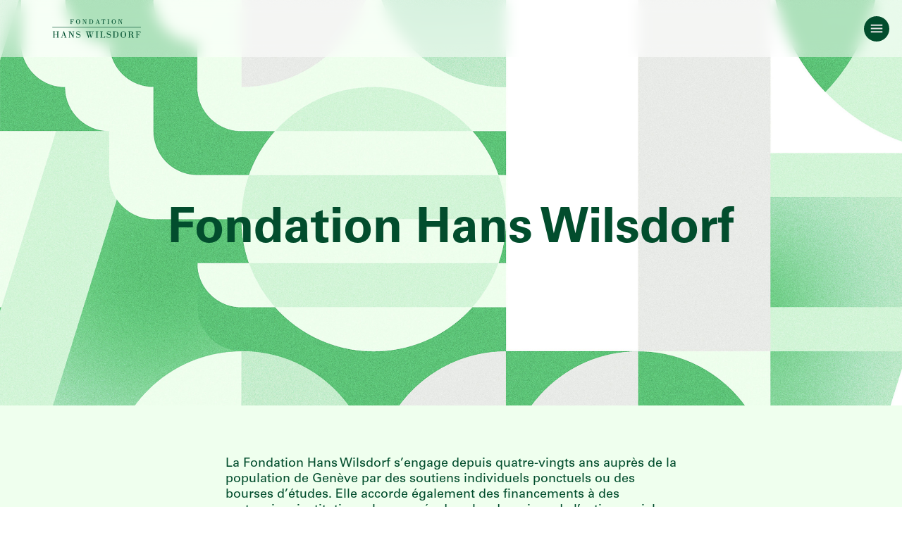

--- FILE ---
content_type: text/html
request_url: https://hanswilsdorf.ch/
body_size: 19035
content:
<!DOCTYPE html><html><head><meta charset="utf-8"><meta name="viewport" content="width=device-width, initial-scale=1"><title>La Fondation Hans Wilsdorf</title><style>.v-app__navigation[data-v-20d6e513]{left:0;position:fixed;top:0;width:100%;z-index:100}.v-app__cookie-setup[data-v-20d6e513]{bottom:calc(var(--app-layout-gutter--xl)/2);left:calc(var(--app-layout-gutter--xl)/2);position:fixed;width:calc(100% - var(--app-layout-gutter--xl));z-index:100}.v-app__navigation-mobile[data-v-20d6e513]{background:#fff;box-sizing:border-box;display:none;font-size:3rem;font-weight:900;gap:var(--app-layout-gutter--xl);height:calc(100% - var(--app-layout-nav-height));left:0;line-height:1em;overflow-y:auto;padding:var(--app-layout-gutter--xl);position:fixed;top:var(--app-layout-nav-height);width:100%;z-index:1000}.v-app__navigation-mobile a[data-v-20d6e513]{text-decoration:none}.v-app__navigation-mobile a.router-link-active[data-v-20d6e513]{box-shadow:0 3px 0 var(--app-color-green-saturate)}@media(max-width:1300px){.v-app__navigation-mobile[data-v-20d6e513]{display:flex}}.v-app__navigation-mobile__top[data-v-20d6e513]{gap:.5em}.v-app__navigation-mobile__bottom[data-v-20d6e513]{font-size:.85em;gap:.5em}.v-app__navigation-mobile__bottom a svg[data-v-20d6e513]{display:inline-block;fill:var(--app-color-grey-light);vertical-align:middle}.v-app__navigation-mobile__bottom a:hover svg[data-v-20d6e513]{fill:var(--app-color-green-saturate)}</style><style>.v-app-navigation[data-v-213322ce]{align-items:center;-webkit-backdrop-filter:blur(10px);backdrop-filter:blur(10px);background:#ffffff80;display:flex;gap:var(--app-layout-gutter--xl);height:var(--app-layout-nav-height);justify-content:space-between;padding:var(--app-layout-gutter);width:100%}.v-app-navigation a[data-v-213322ce]{text-decoration:none}.v-app-navigation a.router-link-active[data-v-213322ce]{box-shadow:inset 0 -3px 0 var(--app-color-grey-light);font-weight:700}.v-app-navigation__first__logo[data-v-213322ce]{display:block;height:3rem;-o-object-fit:contain;object-fit:contain;width:26.5rem}.v-app-navigation__middle[data-v-213322ce]{align-items:center;display:flex;flex-direction:column;font-size:1.5rem;height:100%}@media(max-width:1300px){.v-app-navigation__middle[data-v-213322ce]{display:none}}.v-app-navigation__middle__top[data-v-213322ce]{border-bottom:1px solid var(--app-color-grey-light);display:flex;gap:var(--app-layout-gutter);height:50%;white-space:nowrap}.v-app-navigation__middle__bottom[data-v-213322ce]{display:flex;gap:var(--app-layout-gutter);height:50%;padding-top:.25rem}.v-app-navigation__last__button[data-v-213322ce]{white-space:nowrap}@media(max-width:1300px){.v-app-navigation__last__button[data-v-213322ce]{display:none}}.v-app-navigation__last__mobile[data-v-213322ce]{background:#fff;height:100%;left:0;position:fixed;top:0;width:100%}.v-app-navigation__toggle_menu[data-v-213322ce]{display:none}@media(max-width:1300px){.v-app-navigation__toggle_menu[data-v-213322ce]{display:block}}</style><style>.v-app-button[data-v-ac724323]{background:var(--app-color-green-gradient);border-radius:3em;box-shadow:none!important;color:var(--app-color-white);cursor:pointer;display:inline-block;line-height:1em;padding:.5em 1em;text-decoration:none}.v-app-button__wrap[data-v-ac724323]{align-items:center;display:flex;gap:var(--app-layout-gutter--xl)}.v-app-button__wrap__icon[data-v-ac724323]{display:block;height:1.5rem;width:auto}.v-app-button__wrap__content[data-v-ac724323]{font-weight:400}</style><style>.v-app-menu-toggle[data-v-9ea5f32c]{background:var(--app-color-green-dark);border-radius:50%;height:4rem;width:4rem}svg[data-v-9ea5f32c]{aspect-ratio:1/1;display:block;height:auto;width:calc(100% - 1.5rem)}</style><style>.without-header[data-v-4e6c29cd]{padding-top:var(--app-layout-nav-height)}.v-index__header[data-v-4e6c29cd]{align-items:center;background-size:cover;display:flex;height:80vh;justify-content:center;width:100%}.v-index__header.without-bg h1[data-v-4e6c29cd]{color:var(--app-color-green-dark)}.v-index__header__title[data-v-4e6c29cd]{margin:0;padding-top:var(--app-layout-nav-height)}</style><style>.v-app-footer[data-v-f01c37c0]{background:var(--app-color-white);box-sizing:border-box;color:var(--app-color-green-dark);font-size:1.5rem;height:var(--app-layout-footer-height);line-height:1.15em;overflow:hidden;padding:var(--app-layout-gutter);position:relative}.v-app-footer__first[data-v-f01c37c0],.v-app-footer__last[data-v-f01c37c0]{position:relative;z-index:1}.v-app-footer__first__bg[data-v-f01c37c0]{filter:blur(8px);height:calc(100% + 50px);left:0;-o-object-fit:cover;object-fit:cover;pointer-events:none;position:absolute;top:0;-webkit-user-select:none;-moz-user-select:none;user-select:none;width:calc(100% + 50px);z-index:0}</style><style>.v-app-blocks-list-of-links[data-v-55e0d921]{align-items:center;display:flex;flex-direction:column;width:100%}.v-app-blocks-list-of-links__links[data-v-55e0d921]{gap:3rem;margin-top:5.5rem}.v-app-blocks-list-of-links__links__item[data-v-55e0d921]{border-bottom:1px solid var(--app-color-green-dark);margin:0;padding-bottom:1rem;text-align:left;text-decoration:none}.dark-green .v-app-blocks-list-of-links__links__item[data-v-55e0d921]{border-color:var(--app-color-white)}.v-app-blocks-list-of-links__links__item__icon-wrap[data-v-55e0d921]{background:var(--app-color-green-gradient);border-radius:var(--app-layout-radius);margin-bottom:.25em;padding:.75rem 1.5rem}.v-app-blocks-list-of-links__links__item__icon-wrap__img[data-v-55e0d921]{display:block;height:1.5rem;width:auto}</style><style>.v-app-blocks-dropdown[data-v-ad2e642c]{align-items:center;display:flex;flex-direction:column;width:100%}.v-app-blocks-dropdown__title[data-v-ad2e642c]{width:50%}.v-app-blocks-dropdown__wrap[data-v-ad2e642c]{display:flex;flex-direction:column;gap:var(--app-layout-gutter)}</style><style>.v-app-blocks-dropdown-item[data-v-27e555df]{--icon-width:3rem;background:var(--app-color-grey-extra-light);border-radius:var(--app-layout-radius);color:var(--app-color-green-dark);overflow:hidden;padding:var(--app-layout-gutter)}.v-app-blocks-dropdown-item.green[data-v-27e555df]{background:var(--app-color-green-light)}.v-app-blocks-dropdown-item__header[data-v-27e555df]{align-items:flex-start;cursor:pointer;display:flex;flex-wrap:nowrap;gap:var(--app-layout-gutter);justify-content:space-between;padding-right:calc(var(--icon-width) + var(--app-layout-gutter));position:relative;-webkit-user-select:none;-moz-user-select:none;user-select:none}.v-app-blocks-dropdown-item__header__title[data-v-27e555df]{margin-bottom:0}.v-app-blocks-dropdown-item__header__wrap-ui[data-v-27e555df]{position:absolute;right:0;top:50%;transform:translateY(-50%)}.is-open .v-app-blocks-dropdown-item__header__wrap-ui[data-v-27e555df]{top:0;transform:translate(0)}.v-app-blocks-dropdown-item__header__ui[data-v-27e555df]{display:block;fill:var(--app-color-grey-dark);flex-shrink:0;height:var(--icon-width);width:auto}.v-app-blocks-dropdown-item__content__wrap[data-v-27e555df]{align-items:flex-end;display:flex;flex-direction:column;gap:var(--app-layout-gutter);padding-top:2rem}</style><link rel="stylesheet" href="/_nuxt/entry.D8C2IIG0.css" crossorigin><link rel="stylesheet" href="/_nuxt/AppBlocks_iframe.DtiFcBLG.css" crossorigin><link rel="preload" as="fetch" crossorigin="anonymous" href="/_payload.json?41ebe051-8320-47d2-a49b-046d9b2768c5"><link rel="modulepreload" as="script" crossorigin href="/_nuxt/D7aVULez.js"><link rel="modulepreload" as="script" crossorigin href="/_nuxt/BSiJpiww.js"><link rel="modulepreload" as="script" crossorigin href="/_nuxt/6Hut9Ogt.js"><link rel="modulepreload" as="script" crossorigin href="/_nuxt/BryHh0fB.js"><link rel="preload" as="fetch" fetchpriority="low" crossorigin="anonymous" href="/_nuxt/builds/meta/41ebe051-8320-47d2-a49b-046d9b2768c5.json"><script type="module" src="/_nuxt/D7aVULez.js" crossorigin></script><meta name="theme-color" content="#67D383"><link rel="icon" type="image/svg+xml" href="/favicon.svg"><link rel="icon" type="image/x-icon" href="/favicon.ico"><link rel="icon" type="image/png" sizes="16x16" href="/favicon-16x16.png"><link rel="icon" type="image/png" sizes="32x32" href="/favicon-32x32.png"><link rel="icon" type="image/png" sizes="64x64" href="/favicon-64x64.png"><link rel="icon" type="image/png" sizes="128x128" href="/favicon-128x128.png"><link rel="apple-touch-icon" sizes="180x180" href="/apple-touch-icon.png"><link rel="manifest" href="/site.webmanifest"><meta name="La Fondation Hans Wilsdorf" content="Fondation Hans Wilsdorf soutient Genève depuis 80 ans : aides individuelles, bourses d’études et financements pour actions sociales, culturelles, éducatives, humanitaires et protection animale/écologique."></head><body><div id="__nuxt"><main class="v-app" data-v-20d6e513><div class="v-app__navigation" data-v-20d6e513><nav class="v-app-navigation" data-v-20d6e513 data-v-213322ce><div class="v-app-navigation__first" data-v-213322ce><a aria-current="page" href="/" class="router-link-active router-link-exact-active" data-v-213322ce><img class="v-app-navigation__first__logo" src="/images/logo.png" alt="Logo de la Fondation Hans Wilsdorf" data-v-213322ce></a></div><div class="v-app-navigation__middle" data-v-213322ce><!--[--><div class="v-app-navigation__middle__top" data-v-213322ce><!--[--><a href="/approche" class="" data-v-213322ce>l&#39;approche</a><a href="/thematiques" class="" data-v-213322ce>les thématiques</a><a href="/la-fondation" class="" data-v-213322ce>la fondation</a><a href="/contact" class="" data-v-213322ce>contact</a><!--]--></div><div class="v-app-navigation__middle__bottom" data-v-213322ce><!--[--><!--]--></div><!--]--></div><div class="v-app-navigation__last" data-v-213322ce><a href="/depot-de-demande" class="v-app-button v-app-navigation__last__button" data-v-213322ce data-v-ac724323><div class="v-app-button__wrap" data-v-ac724323><div class="v-app-button__wrap__content" data-v-ac724323><!--[-->Dépôt de demande<!--]--></div><svg class="v-app-button__wrap__icon" width="11" height="14" viewBox="0 0 11 14" fill="none" xmlns="http://www.w3.org/2000/svg" data-v-ac724323><path d="M1.5 1L9.5 7L1.5 13" stroke="white" stroke-width="1.5" stroke-linecap="round" stroke-linejoin="round" data-v-ac724323></path></svg></div></a><div class="v-app-navigation__toggle_menu" data-v-213322ce><section class="v-app-menu-toggle app-display-flex app-display-flex--justify-content--center app-display-flex--align-item--center" data-v-213322ce data-v-9ea5f32c><svg xmlns="http://www.w3.org/2000/svg" height="24px" viewBox="0 -960 960 960" width="24px" fill="#e3e3e3" data-v-9ea5f32c><path d="M120-240v-80h720v80H120Zm0-200v-80h720v80H120Zm0-200v-80h720v80H120Z" data-v-9ea5f32c></path></svg></section></div></div></nav></div><main class="v-index" data-v-4e6c29cd><!--[--><header style="background-image:url(/media/pages/home/0a736b33aa-1754571293/hw_header_accueil-2500x.jpg);" class="v-index__header" data-v-4e6c29cd><h1 class="v-index__header__title" data-v-4e6c29cd>Fondation Hans Wilsdorf</h1></header><div class="v-index__content" data-v-4e6c29cd><!--[--><div id="section-43b05565-69d6-4a79-9e70-b6137c1b710a" data-v-4e6c29cd><section class="v-app-blocks-base v-app-blocks-text-with-title app-display-flex app-display-flex--direction--column app-display-flex--align-item--center app-width-12-12 light-green" data-v-4e6c29cd><div class="v-app-blocks-text-with-title__content app-remove-child-margin app-width-6-12 app-sm-width-11-12"><p>La Fondation Hans Wilsdorf s’engage depuis quatre-vingts ans auprès de la population de Genève par des soutiens individuels ponctuels ou des bourses d’études. Elle accorde également des financements à des partenaires institutionnels engagés dans les domaines de l’action sociale, de la culture, de la formation et de l'insertion professionnelle à Genève, de l'humanitaire depuis Genève, ainsi que dans la protection des animaux et des écosystèmes tant en Suisse qu'à l'international.</p></div></section></div><div id="section-6b0bbbca-13a3-49dd-898b-1df2a81cc594" data-v-4e6c29cd><section class="v-app-blocks-base v-app-blocks-list-of-links app-remove-child-margin white" data-v-4e6c29cd data-v-55e0d921><h2 class="v-app-blocks-list-of-links__title app-width-6-12 app-sm-width-11-12" data-v-55e0d921>Dépôt de demande</h2><div class="v-app-blocks-list-of-links__intro app-remove-child-margin app-width-6-12 app-sm-width-11-12" data-v-55e0d921><p>Envisagez-vous de déposer une demande de soutien&nbsp;? Nous vous avons préparé une marche à suivre afin de faciliter votre démarche. Vous pouvez accéder directement aux formulaires au moyen des liens ci-après.</p></div><div class="v-app-blocks-list-of-links__links app-display-flex--direction--column app-display-flex app-width-8-12 app-sm-width-11-12" data-v-55e0d921><!--[--><a href="/depot-de-demande/demande-de-soutien-individuel" rel="noopener noreferrer" class="v-app-blocks-list-of-links__links__item app-font-size-h2 app-width-12-12 app-display-flex app-display-flex--justify-content--space-between app-display-flex--gap app-display-flex--align-item--flex-end app-display-flex--wraps-nowrap" data-v-55e0d921><div data-v-55e0d921>Demande de soutien individuel</div><div class="v-app-blocks-list-of-links__links__item__icon-wrap" data-v-55e0d921><svg class="v-app-blocks-list-of-links__links__item__icon-wrap__img" width="11" height="14" viewBox="0 0 11 14" fill="none" xmlns="http://www.w3.org/2000/svg" data-v-55e0d921><path d="M1.5 1L9.5 7L1.5 13" stroke="white" stroke-width="1.5" stroke-linecap="round" stroke-linejoin="round" data-v-55e0d921></path></svg></div></a><a href="/depot-de-demande/demande-de-bourse-d-etudes" rel="noopener noreferrer" class="v-app-blocks-list-of-links__links__item app-font-size-h2 app-width-12-12 app-display-flex app-display-flex--justify-content--space-between app-display-flex--gap app-display-flex--align-item--flex-end app-display-flex--wraps-nowrap" data-v-55e0d921><div data-v-55e0d921>Demande de bourse d&#39;études</div><div class="v-app-blocks-list-of-links__links__item__icon-wrap" data-v-55e0d921><svg class="v-app-blocks-list-of-links__links__item__icon-wrap__img" width="11" height="14" viewBox="0 0 11 14" fill="none" xmlns="http://www.w3.org/2000/svg" data-v-55e0d921><path d="M1.5 1L9.5 7L1.5 13" stroke="white" stroke-width="1.5" stroke-linecap="round" stroke-linejoin="round" data-v-55e0d921></path></svg></div></a><a href="/depot-de-demande/demande-de-soutien-institutionnel" rel="noopener noreferrer" class="v-app-blocks-list-of-links__links__item app-font-size-h2 app-width-12-12 app-display-flex app-display-flex--justify-content--space-between app-display-flex--gap app-display-flex--align-item--flex-end app-display-flex--wraps-nowrap" data-v-55e0d921><div data-v-55e0d921>Demande de soutien institutionnel</div><div class="v-app-blocks-list-of-links__links__item__icon-wrap" data-v-55e0d921><svg class="v-app-blocks-list-of-links__links__item__icon-wrap__img" width="11" height="14" viewBox="0 0 11 14" fill="none" xmlns="http://www.w3.org/2000/svg" data-v-55e0d921><path d="M1.5 1L9.5 7L1.5 13" stroke="white" stroke-width="1.5" stroke-linecap="round" stroke-linejoin="round" data-v-55e0d921></path></svg></div></a><!--]--></div></section></div><div id="section-08b86df4-8360-4f17-9433-a2bd5fb6ce8c" data-v-4e6c29cd><section class="v-app-blocks-base v-app-blocks-dropdown app-remove-child-margin grey green-button" data-v-4e6c29cd data-v-ad2e642c><h2 class="v-app-blocks-dropdown__title" data-v-ad2e642c>FAQ</h2><div class="v-app-blocks-dropdown__wrap app-width-6-12 app-sm-width-11-12" data-v-ad2e642c><!--[--><div data-v-ad2e642c><section class="v-app-blocks-base v-app-blocks-dropdown-item green" data-v-ad2e642c data-v-27e555df><div class="v-app-blocks-dropdown-item__header app-remove-child-margin" data-v-27e555df><h3 class="v-app-blocks-dropdown-item__header__title" data-v-27e555df>Puis-je me rendre à la Fondation Hans Wilsdorf pour déposer mon dossier ?</h3><div class="v-app-blocks-dropdown-item__header__wrap-ui" data-v-27e555df><svg class="v-app-blocks-dropdown-item__header__ui" xmlns="http://www.w3.org/2000/svg" height="24px" viewBox="0 -960 960 960" width="24px" fill="#e3e3e3" data-v-27e555df><path d="M440-440H200v-80h240v-240h80v240h240v80H520v240h-80v-240Z" data-v-27e555df></path></svg></div></div><div class="v-app-blocks-dropdown-item__content" data-v-27e555df><!----></div></section></div><div data-v-ad2e642c><section class="v-app-blocks-base v-app-blocks-dropdown-item green" data-v-ad2e642c data-v-27e555df><div class="v-app-blocks-dropdown-item__header app-remove-child-margin" data-v-27e555df><h3 class="v-app-blocks-dropdown-item__header__title" data-v-27e555df>Puis-je envoyer ma demande d’aide financière par courrier postal ?</h3><div class="v-app-blocks-dropdown-item__header__wrap-ui" data-v-27e555df><svg class="v-app-blocks-dropdown-item__header__ui" xmlns="http://www.w3.org/2000/svg" height="24px" viewBox="0 -960 960 960" width="24px" fill="#e3e3e3" data-v-27e555df><path d="M440-440H200v-80h240v-240h80v240h240v80H520v240h-80v-240Z" data-v-27e555df></path></svg></div></div><div class="v-app-blocks-dropdown-item__content" data-v-27e555df><!----></div></section></div><!--]--></div></section></div><!--]--></div><!--]--></main><section class="v-app-footer app-display-flex app-display-flex--gap app-display-flex--wraps-nowrap app-display-flex--align-item--flex-end app-with-gutter" data-v-20d6e513 data-v-f01c37c0><div class="v-app-footer__first app-width-6-12" data-v-f01c37c0> Fondation Hans Wilsdorf <br data-v-f01c37c0>Place d’Armes 20 - case postale 1432 - 1227 Carouge - Suisse <br data-v-f01c37c0><a href="tel:+41 22 737 30 00" data-v-f01c37c0>+41 22 737 30 00</a> - <a href="mailto:info@hanswilsdorf.ch" data-v-f01c37c0>info@hanswilsdorf.ch</a></div><div class="v-app-footer__last app-width-6-12 app-display-flex app-display-flex--justify-content--flex-end" data-v-f01c37c0><a href="/confidentialite" class="" data-v-f01c37c0>confidentialité</a></div><img src="/images/footer_background.jpg" class="v-app-footer__first__bg" alt="" data-v-f01c37c0></section><!----><!----></main></div><div id="teleports"></div><script>window.__NUXT__={};window.__NUXT__.config={public:{apiUrl:""},app:{baseURL:"/",buildId:"41ebe051-8320-47d2-a49b-046d9b2768c5",buildAssetsDir:"/_nuxt/",cdnURL:""}}</script><script type="application/json" data-nuxt-data="nuxt-app" data-ssr="true" id="__NUXT_DATA__" data-src="/_payload.json?41ebe051-8320-47d2-a49b-046d9b2768c5">[{"state":1,"once":32,"_errors":34,"serverRendered":36,"path":37,"prerenderedAt":38},["Reactive",2],{"$suseCookieBannerStatus":3,"$suseSiteInfos":4,"$suseNavigationSubpage":-1,"$suseMenuIsOpen":31},"closed",{"code":5,"result":6,"status":30},200,{"children":7},[8,12,15,18,21,23,26],{"title":9,"slug":10,"status":11},"accueil","home","listed",{"title":13,"slug":14,"status":11},"l'approche","approche",{"title":16,"slug":17,"status":11},"les thématiques","thematiques",{"title":19,"slug":20,"status":11},"la fondation","la-fondation",{"title":22,"slug":22,"status":11},"contact",{"title":24,"slug":25,"status":11},"dépôt de demande","depot-de-demande",{"title":27,"slug":28,"status":29},"confidentialité","confidentialite","unlisted","ok",false,["Set",33],"$3oRWNoOsuN",["ShallowReactive",35],{"$feM5_pVr3sWzG84jZkY4KYtiydtDPccf3W50lsqSIoIc":-1,"$fm_ycm6dfFupFnPkCn14fKh-6IbnhqeeDngDjbixWul8":-1},true,"/",1768430860671]</script></body></html>

--- FILE ---
content_type: text/css
request_url: https://hanswilsdorf.ch/_nuxt/entry.D8C2IIG0.css
body_size: 10173
content:
*,:after,:before{box-sizing:border-box}html{font-family:system-ui,Segoe UI,Roboto,Helvetica,Arial,sans-serif,Apple Color Emoji,Segoe UI Emoji;line-height:1.15;-webkit-text-size-adjust:100%;-moz-tab-size:4;-o-tab-size:4;tab-size:4}body{margin:0}b,strong{font-weight:bolder}code,kbd,pre,samp{font-family:ui-monospace,SFMono-Regular,Consolas,Liberation Mono,Menlo,monospace;font-size:1em}small{font-size:80%}sub,sup{font-size:75%;line-height:0;position:relative;vertical-align:baseline}sub{bottom:-.25em}sup{top:-.5em}table{border-color:currentcolor}button,input,optgroup,select,textarea{font-family:inherit;font-size:100%;line-height:1.15;margin:0}[type=button],[type=reset],[type=submit],button{-webkit-appearance:button}legend{padding:0}progress{vertical-align:baseline}::-webkit-inner-spin-button,::-webkit-outer-spin-button{height:auto}[type=search]{-webkit-appearance:textfield;outline-offset:-2px}::-webkit-search-decoration{-webkit-appearance:none}::-webkit-file-upload-button{-webkit-appearance:button;font:inherit}summary{display:list-item}@font-face{font-family:UniversPro;font-style:normal;font-weight:700;src:url(./font.B126bcz6.woff2) format("woff2"),url(./font.DSNW3jit.woff) format("woff")}@font-face{font-family:UniversPro;font-style:italic;font-weight:700;src:url(./font.BxiMHSAk.woff2) format("woff2"),url(./font.CetiZOJz.woff) format("woff")}@font-face{font-family:UniversPro;font-style:normal;font-weight:400;src:url(./font.Bxjv5qxf.woff2) format("woff2"),url(./font.CgihijIg.woff) format("woff")}@font-face{font-family:UniversPro;font-style:italic;font-weight:400;src:url(./font.DA-JJwuT.woff2) format("woff2"),url(./font.B8qiCIsh.woff) format("woff")}html{font-size:9px;-moz-osx-font-smoothing:grayscale;-webkit-font-smoothing:antialiased;font-family:UniversPro,sans-serif}:root{--app-color-white:#fff;--app-color-grey-extra-light:#f1f1f1;--app-color-grey-light:#d9d9d9;--app-color-green-light:#efffee;--app-color-green-saturate:#67d383;--app-color-green-saturate-dark:#31c458;--app-color-green-gradient:linear-gradient(155deg,var(--app-color-green-saturate) 33.333%,var(--app-color-green-saturate-dark) 100%);--app-color-green-gradient--dark:linear-gradient(155deg,var(--app-color-green-saturate-dark) 33.333%,var(--app-color-green-dark) 100%);--app-color-green-gradient--white:linear-gradient(155deg,var(--app-color-white) 33.333%,var(--app-color-green-saturate) 100%);--app-color-green-dark:#024d2d;--app-color-green-light-opacity:rgba(236,249,239,.75);--app-color-green-dark-desaturate:#255046;--app-layout-radius:3rem;--app-layout-nav-height:9rem;--app-layout-footer-height:10rem;--app-layout-gutter:2rem;--app-layout-gutter--xl:4rem;--app-layout-half-gutter:calc(var(--app-layout-gutter)/2)}@media(max-width:900px){:root{--app-layout-footer-height:14rem}}body{color:var(--app-color-green-dark);font-size:2rem;line-height:1.25em}a{color:inherit}ul{display:flex;flex-direction:column;gap:1em;padding-left:var(--app-layout-gutter)}li{display:block;position:relative}li :first-child{margin-top:0}li :last-child{margin-bottom:0}li:before{background:var(--app-color-green-gradient);border-radius:var(--app-layout-radius);content:"";display:block;height:2rem;left:calc(var(--app-layout-gutter)*-1);position:absolute;top:.25rem;width:.75rem}.green li:before{background:var(--app-color-green-gradient--dark)}.app-font-size-h1,h1{font-size:7.7rem;font-weight:700;line-height:1.15em;margin-bottom:1.15em;margin-top:1.15em;max-width:12.5em;text-align:center}@media(max-width:900px){.app-font-size-h1,h1{font-size:5rem}}.app-font-size-h2,h2{font-size:4rem;font-weight:700;line-height:1.15em;margin-bottom:1.15em;margin-top:1.15em;text-align:center}@media(max-width:900px){.app-font-size-h2,h2{font-size:3rem}}p{margin-bottom:1.25em;margin-top:1.25em}.app-font-size-small{font-size:1.5rem;line-height:1.15em;margin-bottom:1.15em;margin-top:1.15em}.app-font-text-align--center{text-align:center}.app-display-flex{align-items:flex-start;display:flex;flex-wrap:wrap;justify-content:flex-start;width:100%}.app-display-flex.app-display-flex--direction--column{flex-direction:column}.app-display-flex.app-display-flex--align-item--center{align-items:center}.app-display-flex.app-display-flex--align-item--flex-end{align-items:flex-end}.app-display-flex.app-display-flex--align-item--flex-start{align-items:flex-start}.app-display-flex.app-display-flex--justify-content--center{justify-content:center}.app-display-flex.app-display-flex--justify-content--flex-end{justify-content:flex-end}.app-display-flex.app-display-flex--justify-content--space-between{justify-content:space-between}.app-display-flex.app-display-flex--wraps-nowrap{flex-wrap:nowrap}.app-display-flex.app-display-flex--gap{gap:var(--app-layout-gutter)}.app-with-gutter{box-sizing:border-box;padding-left:var(--app-layout-gutter);padding-right:var(--app-layout-gutter)}.app-width-1-12{width:8.3333333333%}.app-width-2-12{width:16.6666666667%}.app-width-3-12{width:25%}.app-width-4-12{width:33.3333333333%}.app-width-5-12{width:41.6666666667%}.app-width-6-12{width:50%}.app-width-7-12{width:58.3333333333%}.app-width-8-12{width:66.6666666667%}.app-width-9-12{width:75%}.app-width-10-12{width:83.3333333333%}.app-width-11-12{width:91.6666666667%}.app-width-12-12{width:100%}@media(max-width:900px){.app-sm-width-1-12{width:8.3333333333%}.app-sm-width-2-12{width:16.6666666667%}.app-sm-width-3-12{width:25%}.app-sm-width-4-12{width:33.3333333333%}.app-sm-width-5-12{width:41.6666666667%}.app-sm-width-6-12{width:50%}.app-sm-width-7-12{width:58.3333333333%}.app-sm-width-8-12{width:66.6666666667%}.app-sm-width-9-12{width:75%}.app-sm-width-10-12{width:83.3333333333%}.app-sm-width-11-12{width:91.6666666667%}.app-sm-width-12-12{width:100%}}.app-remove-child-margin>:first-child{margin-top:0}.app-remove-child-margin>:last-child{margin-bottom:0}.app-margin-top--0{margin-top:0}.app-margin-bottom--0{margin-bottom:0}.app-margin-top--1{margin-top:1rem}.app-margin-bottom--1{margin-bottom:1rem}label{background:var(--app-color-green-gradient);border-radius:var(--app-layout-radius);color:#fff;cursor:pointer;display:inline-block;font-weight:400;padding:1rem 2rem;-webkit-user-select:none;-moz-user-select:none;user-select:none}input[type=checkbox]{-webkit-appearance:none;-moz-appearance:none;appearance:none;background:#fff;border-radius:100%;display:inline-block;height:1em;line-height:1em;vertical-align:middle;width:1em}input[type=checkbox]:checked{background:var(--app-color-green-dark-desaturate);outline:2px solid #fff}button{background:var(--app-color-green-gradient);border:none;border-radius:3em;color:var(--app-color-white);cursor:pointer;display:inline-block;line-height:1em;padding:.5em 1em;text-decoration:none}.v-app-blocks-base{padding-bottom:8rem;padding-top:8rem}.v-app-blocks-base.dark-green{background-color:var(--app-color-green-dark);color:#fff}.v-app-blocks-base.green{background-color:var(--app-color-green-saturate)}.v-app-blocks-base.light-green{background-color:var(--app-color-green-light)}.v-app-blocks-base.white{background-color:var(--app-color-white)}.v-app-blocks-base.grey{background-color:var(--app-color-grey-light)}.v-app-button[data-v-ac724323]{background:var(--app-color-green-gradient);border-radius:3em;box-shadow:none!important;color:var(--app-color-white);cursor:pointer;display:inline-block;line-height:1em;padding:.5em 1em;text-decoration:none}.v-app-button__wrap[data-v-ac724323]{align-items:center;display:flex;gap:var(--app-layout-gutter--xl)}.v-app-button__wrap__icon[data-v-ac724323]{display:block;height:1.5rem;width:auto}.v-app-button__wrap__content[data-v-ac724323]{font-weight:400}.v-app-menu-toggle[data-v-9ea5f32c]{background:var(--app-color-green-dark);border-radius:50%;height:4rem;width:4rem}svg[data-v-9ea5f32c]{aspect-ratio:1/1;display:block;height:auto;width:calc(100% - 1.5rem)}.v-app-navigation[data-v-213322ce]{align-items:center;-webkit-backdrop-filter:blur(10px);backdrop-filter:blur(10px);background:#ffffff80;display:flex;gap:var(--app-layout-gutter--xl);height:var(--app-layout-nav-height);justify-content:space-between;padding:var(--app-layout-gutter);width:100%}.v-app-navigation a[data-v-213322ce]{text-decoration:none}.v-app-navigation a.router-link-active[data-v-213322ce]{box-shadow:inset 0 -3px 0 var(--app-color-grey-light);font-weight:700}.v-app-navigation__first__logo[data-v-213322ce]{display:block;height:3rem;-o-object-fit:contain;object-fit:contain;width:26.5rem}.v-app-navigation__middle[data-v-213322ce]{align-items:center;display:flex;flex-direction:column;font-size:1.5rem;height:100%}@media(max-width:1300px){.v-app-navigation__middle[data-v-213322ce]{display:none}}.v-app-navigation__middle__top[data-v-213322ce]{border-bottom:1px solid var(--app-color-grey-light);display:flex;gap:var(--app-layout-gutter);height:50%;white-space:nowrap}.v-app-navigation__middle__bottom[data-v-213322ce]{display:flex;gap:var(--app-layout-gutter);height:50%;padding-top:.25rem}.v-app-navigation__last__button[data-v-213322ce]{white-space:nowrap}@media(max-width:1300px){.v-app-navigation__last__button[data-v-213322ce]{display:none}}.v-app-navigation__last__mobile[data-v-213322ce]{background:#fff;height:100%;left:0;position:fixed;top:0;width:100%}.v-app-navigation__toggle_menu[data-v-213322ce]{display:none}@media(max-width:1300px){.v-app-navigation__toggle_menu[data-v-213322ce]{display:block}}.v-app-cookie-setup[data-v-8a69d533]{-webkit-backdrop-filter:blur(20px);backdrop-filter:blur(20px);background:var(--app-color-green-light-opacity);border-radius:var(--app-layout-radius);box-shadow:-2.5px -2.5px 5px #99ffb426,inset 1px 1px 2px #ebfaef80,inset -4px -4px 10px #e6ffec40,inset 0 0 50px 10px #ffffff80;box-sizing:border-box;max-width:100rem;padding:var(--app-layout-gutter);width:100%}.v-app-footer[data-v-f01c37c0]{background:var(--app-color-white);box-sizing:border-box;color:var(--app-color-green-dark);font-size:1.5rem;height:var(--app-layout-footer-height);line-height:1.15em;overflow:hidden;padding:var(--app-layout-gutter);position:relative}.v-app-footer__first[data-v-f01c37c0],.v-app-footer__last[data-v-f01c37c0]{position:relative;z-index:1}.v-app-footer__first__bg[data-v-f01c37c0]{filter:blur(8px);height:calc(100% + 50px);left:0;-o-object-fit:cover;object-fit:cover;pointer-events:none;position:absolute;top:0;-webkit-user-select:none;-moz-user-select:none;user-select:none;width:calc(100% + 50px);z-index:0}.v-app__navigation[data-v-20d6e513]{left:0;position:fixed;top:0;width:100%;z-index:100}.v-app__cookie-setup[data-v-20d6e513]{bottom:calc(var(--app-layout-gutter--xl)/2);left:calc(var(--app-layout-gutter--xl)/2);position:fixed;width:calc(100% - var(--app-layout-gutter--xl));z-index:100}.v-app__navigation-mobile[data-v-20d6e513]{background:#fff;box-sizing:border-box;display:none;font-size:3rem;font-weight:900;gap:var(--app-layout-gutter--xl);height:calc(100% - var(--app-layout-nav-height));left:0;line-height:1em;overflow-y:auto;padding:var(--app-layout-gutter--xl);position:fixed;top:var(--app-layout-nav-height);width:100%;z-index:1000}.v-app__navigation-mobile a[data-v-20d6e513]{text-decoration:none}.v-app__navigation-mobile a.router-link-active[data-v-20d6e513]{box-shadow:0 3px 0 var(--app-color-green-saturate)}@media(max-width:1300px){.v-app__navigation-mobile[data-v-20d6e513]{display:flex}}.v-app__navigation-mobile__top[data-v-20d6e513]{gap:.5em}.v-app__navigation-mobile__bottom[data-v-20d6e513]{font-size:.85em;gap:.5em}.v-app__navigation-mobile__bottom a svg[data-v-20d6e513]{display:inline-block;fill:var(--app-color-grey-light);vertical-align:middle}.v-app__navigation-mobile__bottom a:hover svg[data-v-20d6e513]{fill:var(--app-color-green-saturate)}


--- FILE ---
content_type: text/css
request_url: https://hanswilsdorf.ch/_nuxt/AppBlocks_iframe.DtiFcBLG.css
body_size: 7500
content:
.v-app-blocks-link__wrap__content+.v-app-blocks-link__wrap__link[data-v-d71ec3f1]{margin-top:5.5rem}.v-app-blocks-animation-video[data-v-cc66f475]{height:200vh}.v-app-blocks-animation-video__wrap[data-v-cc66f475]{aspect-ratio:1/1;position:sticky;top:max(2rem,5vh);width:100%}.v-app-blocks-animation-video__wrap__image-end[data-v-cc66f475],.v-app-blocks-animation-video__wrap__image-start[data-v-cc66f475]{aspect-ratio:1/1;display:block;-o-object-fit:contain;object-fit:contain;position:absolute;top:0;width:100%;z-index:1}.v-app-blocks-animation-video__wrap__video[data-v-cc66f475]{aspect-ratio:1/1;display:block;-o-object-fit:contain;object-fit:contain;position:absolute;top:0;width:100%;z-index:0}.v-app-blocks-animation[data-v-a9e2cb6d]{margin-left:auto;margin-right:auto;max-width:800px;width:100%}.v-app-blocks-animation__header[data-v-a9e2cb6d]{-webkit-backdrop-filter:blur(10px);backdrop-filter:blur(10px);background:#ffffff80;padding-bottom:1rem;padding-top:1rem;position:static;top:var(--app-layout-nav-height);z-index:10}.v-app-blocks-animation__wrap__title[data-v-a9e2cb6d]{background:var(--app-color-green-saturate);border-radius:var(--app-layout-radius);color:#fff;cursor:pointer;font-size:2rem;font-weight:400;line-height:1.15em;padding:.5rem 2rem;-webkit-user-select:none;-moz-user-select:none;user-select:none;width:auto}.v-app-blocks-animation__wrap__title.is-active[data-v-a9e2cb6d]{background:var(--app-color-green-dark)}.v-app-blocks-animation__footer[data-v-a9e2cb6d]{transform:translateY(2rem)}.v-app-blocks-title-section[data-v-49f578e0]{height:80vh;width:100%}.v-app-blocks-graphic[data-v-b9e384b9]{--triangle-width:90rem;--circle-width:35rem;--circle-width-half:calc(var(--circle-width)/2);--line-size:calc(var(--triangle-width) - var(--circle-width))}.v-app-blocks-graphic__wrap__content[data-v-b9e384b9]{aspect-ratio:100/80;margin-left:auto;margin-right:auto;overflow:hidden;position:relative;width:var(--triangle-width)}.v-app-blocks-graphic__wrap__text[data-v-b9e384b9]{margin-bottom:5rem}.v-app-blocks-graphic__wrap__content__circle[data-v-b9e384b9]{align-items:center;aspect-ratio:1/1;background:var(--app-color-green-light);border-radius:100%;color:var(--app-color-green-dark);display:flex;justify-content:center;overflow:hidden;padding:5rem;position:absolute;width:var(--circle-width);z-index:1}.v-app-blocks-graphic__wrap__content__circle[data-v-b9e384b9]:first-child{left:50%;top:0;transform:translate(-50%)}.v-app-blocks-graphic__wrap__content__circle[data-v-b9e384b9]:nth-child(2){bottom:0;right:0;transform:translate(0)}.v-app-blocks-graphic__wrap__content__circle[data-v-b9e384b9]:nth-child(3){bottom:0;left:0;transform:translate(0)}.v-app-blocks-graphic__wrap__content__wrap-line[data-v-b9e384b9]{height:100%;left:0;position:absolute;top:0;width:100%}.v-app-blocks-graphic__wrap__content__wrap-line__line[data-v-b9e384b9]{height:var(--circle-width);position:absolute}.v-app-blocks-graphic__wrap__content__wrap-line__line[data-v-b9e384b9]:first-child{background:radial-gradient(circle at 0 50%,var(--app-color-green-light) 35%,var(--app-color-green-saturate));bottom:var(--circle-width-half);left:var(--circle-width-half);transform:translateY(50%) rotate(-53.3deg);transform-origin:center left;width:calc(var(--line-size) - 8rem)}.v-app-blocks-graphic__wrap__content__wrap-line__line[data-v-b9e384b9]:nth-child(2){background:radial-gradient(circle at 0 50%,var(--app-color-green-saturate) 35%,var(--app-color-green-light));bottom:var(--circle-width-half);left:var(--circle-width-half);transform:translateY(50%) rotate(0);transform-origin:center left;width:var(--line-size)}.v-app-blocks-graphic__wrap__content__wrap-line__line[data-v-b9e384b9]:nth-child(3){background:radial-gradient(circle at 0 50%,var(--app-color-green-light) 35%,var(--app-color-green-saturate));left:50%;top:var(--circle-width-half);transform:translateY(-50%) rotate(53.4deg);transform-origin:center left;width:calc(var(--line-size) - 8rem)}.v-app-blocks-array-layout__title[data-v-9502647f]{border-bottom:2px solid var(--app-color-green-dark);text-align:left}.v-app-blocks-array-layout__content[data-v-9502647f]{-moz-column-gap:var(--app-layout-gutter);column-gap:var(--app-layout-gutter);row-gap:10rem}.v-app-blocks-array-layout__content__column[data-v-9502647f]{width:calc((100% + var(--app-layout-gutter))/12*4 - var(--app-layout-gutter))}@media(max-width:900px){.v-app-blocks-array-layout__content__column[data-v-9502647f]{width:100%}}.v-app-blocks-array-layout__content__column__cell--profil__function[data-v-9502647f]{font-size:1.75rem;font-style:italic}.v-app-blocks-dropdown-item[data-v-27e555df]{--icon-width:3rem;background:var(--app-color-grey-extra-light);border-radius:var(--app-layout-radius);color:var(--app-color-green-dark);overflow:hidden;padding:var(--app-layout-gutter)}.v-app-blocks-dropdown-item.green[data-v-27e555df]{background:var(--app-color-green-light)}.v-app-blocks-dropdown-item__header[data-v-27e555df]{align-items:flex-start;cursor:pointer;display:flex;flex-wrap:nowrap;gap:var(--app-layout-gutter);justify-content:space-between;padding-right:calc(var(--icon-width) + var(--app-layout-gutter));position:relative;-webkit-user-select:none;-moz-user-select:none;user-select:none}.v-app-blocks-dropdown-item__header__title[data-v-27e555df]{margin-bottom:0}.v-app-blocks-dropdown-item__header__wrap-ui[data-v-27e555df]{position:absolute;right:0;top:50%;transform:translateY(-50%)}.is-open .v-app-blocks-dropdown-item__header__wrap-ui[data-v-27e555df]{top:0;transform:translate(0)}.v-app-blocks-dropdown-item__header__ui[data-v-27e555df]{display:block;fill:var(--app-color-grey-dark);flex-shrink:0;height:var(--icon-width);width:auto}.v-app-blocks-dropdown-item__content__wrap[data-v-27e555df]{align-items:flex-end;display:flex;flex-direction:column;gap:var(--app-layout-gutter);padding-top:2rem}.v-app-blocks-dropdown[data-v-ad2e642c]{align-items:center;display:flex;flex-direction:column;width:100%}.v-app-blocks-dropdown__title[data-v-ad2e642c]{width:50%}.v-app-blocks-dropdown__wrap[data-v-ad2e642c]{display:flex;flex-direction:column;gap:var(--app-layout-gutter)}.v-app-blocks-list-of-links[data-v-55e0d921]{align-items:center;display:flex;flex-direction:column;width:100%}.v-app-blocks-list-of-links__links[data-v-55e0d921]{gap:3rem;margin-top:5.5rem}.v-app-blocks-list-of-links__links__item[data-v-55e0d921]{border-bottom:1px solid var(--app-color-green-dark);margin:0;padding-bottom:1rem;text-align:left;text-decoration:none}.dark-green .v-app-blocks-list-of-links__links__item[data-v-55e0d921]{border-color:var(--app-color-white)}.v-app-blocks-list-of-links__links__item__icon-wrap[data-v-55e0d921]{background:var(--app-color-green-gradient);border-radius:var(--app-layout-radius);margin-bottom:.25em;padding:.75rem 1.5rem}.v-app-blocks-list-of-links__links__item__icon-wrap__img[data-v-55e0d921]{display:block;height:1.5rem;width:auto}.v-app-blocks-child-fondations__title[data-v-776a5a64]{width:66.6666666667%}.v-app-blocks-child-fondations__content[data-v-776a5a64]{display:flex;flex-wrap:wrap;gap:var(--app-layout-gutter);justify-content:center}.v-app-blocks-child-fondations__content__item__img[data-v-776a5a64]{aspect-ratio:2/1;display:block;-o-object-fit:contain;object-fit:contain;width:40%}.v-app-blocks-child-fondations__content__item[data-v-776a5a64]{align-items:center;background:var(--app-color-grey-extra-light);border-radius:var(--app-layout-radius);color:var(--app-color-green-dark);display:flex;flex-direction:column;justify-content:center;overflow:hidden;padding:var(--app-layout-gutter);width:calc(50% - var(--app-layout-half-gutter))}@media(max-width:900px){.v-app-blocks-child-fondations__content__item[data-v-776a5a64]{width:100%}}.v-app-blocks-themes__wrap[data-v-bf1189a1]{aspect-ratio:1/1.2;position:relative}.v-app-blocks-themes__wrap__item[data-v-bf1189a1]{display:block;position:absolute;width:50%}.v-app-blocks-themes__wrap__item.v-app-blocks-themes__wrap__item--0[data-v-bf1189a1]{left:0;padding-right:var(--app-layout-half-gutter);top:0}.v-app-blocks-themes__wrap__item.v-app-blocks-themes__wrap__item--1[data-v-bf1189a1]{left:50%;padding-left:var(--app-layout-half-gutter);top:0}.v-app-blocks-themes__wrap__item.v-app-blocks-themes__wrap__item--2[data-v-bf1189a1]{left:0;padding-right:var(--app-layout-half-gutter);top:0;transform:translateY(calc(152% + var(--app-layout-gutter)))}.v-app-blocks-themes__wrap__item.v-app-blocks-themes__wrap__item--3[data-v-bf1189a1]{left:50%;padding-left:var(--app-layout-half-gutter);top:0;transform:translateY(calc(56% + var(--app-layout-gutter)))}.v-app-blocks-themes__wrap__item.v-app-blocks-themes__wrap__item--4[data-v-bf1189a1]{left:0;top:0;transform:translateY(calc(269% + var(--app-layout-gutter)));width:100%}.v-app-blocks-themes__wrap__item__img[data-v-bf1189a1]{display:block;height:auto;width:100%}.v-app-blocks-iframe[data-v-8a7cb9f9]{border:none;box-sizing:border-box;display:block;height:calc(100vh - var(--app-layout-footer-height));width:100%}


--- FILE ---
content_type: application/javascript
request_url: https://hanswilsdorf.ch/_nuxt/D7aVULez.js
body_size: 193239
content:
const __vite__mapDeps=(i,m=__vite__mapDeps,d=(m.f||(m.f=["./BSiJpiww.js","./6Hut9Ogt.js","./AppBlocks_iframe.DtiFcBLG.css","./BryHh0fB.js","./index.uJY7B1rc.css","./DQmQD9k5.js","./index.yBk8XBnf.css","./Ch61nS60.js","./_subSlug_.DLmCkkyn.css","./CtoU7INp.js","./error-404.BLrjNXsr.css","./DfEqe9o4.js","./error-500.DLkAwcfL.css"])))=>i.map(i=>d[i]);
(function(){const t=document.createElement("link").relList;if(t&&t.supports&&t.supports("modulepreload"))return;for(const r of document.querySelectorAll('link[rel="modulepreload"]'))s(r);new MutationObserver(r=>{for(const o of r)if(o.type==="childList")for(const i of o.addedNodes)i.tagName==="LINK"&&i.rel==="modulepreload"&&s(i)}).observe(document,{childList:!0,subtree:!0});function n(r){const o={};return r.integrity&&(o.integrity=r.integrity),r.referrerPolicy&&(o.referrerPolicy=r.referrerPolicy),r.crossOrigin==="use-credentials"?o.credentials="include":r.crossOrigin==="anonymous"?o.credentials="omit":o.credentials="same-origin",o}function s(r){if(r.ep)return;r.ep=!0;const o=n(r);fetch(r.href,o)}})();function go(e){const t=Object.create(null);for(const n of e.split(","))t[n]=1;return n=>n in t}const de={},mn=[],pt=()=>{},Ea=()=>!1,is=e=>e.charCodeAt(0)===111&&e.charCodeAt(1)===110&&(e.charCodeAt(2)>122||e.charCodeAt(2)<97),mo=e=>e.startsWith("onUpdate:"),Ae=Object.assign,yo=(e,t)=>{const n=e.indexOf(t);n>-1&&e.splice(n,1)},Uc=Object.prototype.hasOwnProperty,ae=(e,t)=>Uc.call(e,t),z=Array.isArray,yn=e=>Mn(e)==="[object Map]",zs=e=>Mn(e)==="[object Set]",Yo=e=>Mn(e)==="[object Date]",Vc=e=>Mn(e)==="[object RegExp]",Y=e=>typeof e=="function",ve=e=>typeof e=="string",ot=e=>typeof e=="symbol",ue=e=>e!==null&&typeof e=="object",_o=e=>(ue(e)||Y(e))&&Y(e.then)&&Y(e.catch),Sa=Object.prototype.toString,Mn=e=>Sa.call(e),Wc=e=>Mn(e).slice(8,-1),vo=e=>Mn(e)==="[object Object]",Js=e=>ve(e)&&e!=="NaN"&&e[0]!=="-"&&""+parseInt(e,10)===e,_n=go(",key,ref,ref_for,ref_key,onVnodeBeforeMount,onVnodeMounted,onVnodeBeforeUpdate,onVnodeUpdated,onVnodeBeforeUnmount,onVnodeUnmounted"),Ys=e=>{const t=Object.create(null);return(n=>t[n]||(t[n]=e(n)))},qc=/-\w/g,Ze=Ys(e=>e.replace(qc,t=>t.slice(1).toUpperCase())),Kc=/\B([A-Z])/g,on=Ys(e=>e.replace(Kc,"-$1").toLowerCase()),Qs=Ys(e=>e.charAt(0).toUpperCase()+e.slice(1)),gr=Ys(e=>e?`on${Qs(e)}`:""),$t=(e,t)=>!Object.is(e,t),vn=(e,...t)=>{for(let n=0;n<e.length;n++)e[n](...t)},Ca=(e,t,n,s=!1)=>{Object.defineProperty(e,t,{configurable:!0,enumerable:!1,writable:s,value:n})},Gc=e=>{const t=parseFloat(e);return isNaN(t)?e:t},Ra=e=>{const t=ve(e)?Number(e):NaN;return isNaN(t)?e:t};let Qo;const Xs=()=>Qo||(Qo=typeof globalThis<"u"?globalThis:typeof self<"u"?self:typeof window<"u"?window:typeof global<"u"?global:{});function Zs(e){if(z(e)){const t={};for(let n=0;n<e.length;n++){const s=e[n],r=ve(s)?Qc(s):Zs(s);if(r)for(const o in r)t[o]=r[o]}return t}else if(ve(e)||ue(e))return e}const zc=/;(?![^(]*\))/g,Jc=/:([^]+)/,Yc=/\/\*[^]*?\*\//g;function Qc(e){const t={};return e.replace(Yc,"").split(zc).forEach(n=>{if(n){const s=n.split(Jc);s.length>1&&(t[s[0].trim()]=s[1].trim())}}),t}function er(e){let t="";if(ve(e))t=e;else if(z(e))for(let n=0;n<e.length;n++){const s=er(e[n]);s&&(t+=s+" ")}else if(ue(e))for(const n in e)e[n]&&(t+=n+" ");return t.trim()}function Xc(e){if(!e)return null;let{class:t,style:n}=e;return t&&!ve(t)&&(e.class=er(t)),n&&(e.style=Zs(n)),e}const Zc="itemscope,allowfullscreen,formnovalidate,ismap,nomodule,novalidate,readonly",eu=go(Zc);function Ta(e){return!!e||e===""}function tu(e,t){if(e.length!==t.length)return!1;let n=!0;for(let s=0;n&&s<e.length;s++)n=tr(e[s],t[s]);return n}function tr(e,t){if(e===t)return!0;let n=Yo(e),s=Yo(t);if(n||s)return n&&s?e.getTime()===t.getTime():!1;if(n=ot(e),s=ot(t),n||s)return e===t;if(n=z(e),s=z(t),n||s)return n&&s?tu(e,t):!1;if(n=ue(e),s=ue(t),n||s){if(!n||!s)return!1;const r=Object.keys(e).length,o=Object.keys(t).length;if(r!==o)return!1;for(const i in e){const a=e.hasOwnProperty(i),l=t.hasOwnProperty(i);if(a&&!l||!a&&l||!tr(e[i],t[i]))return!1}}return String(e)===String(t)}function Aa(e,t){return e.findIndex(n=>tr(n,t))}const xa=e=>!!(e&&e.__v_isRef===!0),Xn=e=>ve(e)?e:e==null?"":z(e)||ue(e)&&(e.toString===Sa||!Y(e.toString))?xa(e)?Xn(e.value):JSON.stringify(e,Oa,2):String(e),Oa=(e,t)=>xa(t)?Oa(e,t.value):yn(t)?{[`Map(${t.size})`]:[...t.entries()].reduce((n,[s,r],o)=>(n[mr(s,o)+" =>"]=r,n),{})}:zs(t)?{[`Set(${t.size})`]:[...t.values()].map(n=>mr(n))}:ot(t)?mr(t):ue(t)&&!z(t)&&!vo(t)?String(t):t,mr=(e,t="")=>{var n;return ot(e)?`Symbol(${(n=e.description)!=null?n:t})`:e};let Ie;class Pa{constructor(t=!1){this.detached=t,this._active=!0,this._on=0,this.effects=[],this.cleanups=[],this._isPaused=!1,this.parent=Ie,!t&&Ie&&(this.index=(Ie.scopes||(Ie.scopes=[])).push(this)-1)}get active(){return this._active}pause(){if(this._active){this._isPaused=!0;let t,n;if(this.scopes)for(t=0,n=this.scopes.length;t<n;t++)this.scopes[t].pause();for(t=0,n=this.effects.length;t<n;t++)this.effects[t].pause()}}resume(){if(this._active&&this._isPaused){this._isPaused=!1;let t,n;if(this.scopes)for(t=0,n=this.scopes.length;t<n;t++)this.scopes[t].resume();for(t=0,n=this.effects.length;t<n;t++)this.effects[t].resume()}}run(t){if(this._active){const n=Ie;try{return Ie=this,t()}finally{Ie=n}}}on(){++this._on===1&&(this.prevScope=Ie,Ie=this)}off(){this._on>0&&--this._on===0&&(Ie=this.prevScope,this.prevScope=void 0)}stop(t){if(this._active){this._active=!1;let n,s;for(n=0,s=this.effects.length;n<s;n++)this.effects[n].stop();for(this.effects.length=0,n=0,s=this.cleanups.length;n<s;n++)this.cleanups[n]();if(this.cleanups.length=0,this.scopes){for(n=0,s=this.scopes.length;n<s;n++)this.scopes[n].stop(!0);this.scopes.length=0}if(!this.detached&&this.parent&&!t){const r=this.parent.scopes.pop();r&&r!==this&&(this.parent.scopes[this.index]=r,r.index=this.index)}this.parent=void 0}}}function nu(e){return new Pa(e)}function bo(){return Ie}function su(e,t=!1){Ie&&Ie.cleanups.push(e)}let pe;const yr=new WeakSet;class ka{constructor(t){this.fn=t,this.deps=void 0,this.depsTail=void 0,this.flags=5,this.next=void 0,this.cleanup=void 0,this.scheduler=void 0,Ie&&Ie.active&&Ie.effects.push(this)}pause(){this.flags|=64}resume(){this.flags&64&&(this.flags&=-65,yr.has(this)&&(yr.delete(this),this.trigger()))}notify(){this.flags&2&&!(this.flags&32)||this.flags&8||Ma(this)}run(){if(!(this.flags&1))return this.fn();this.flags|=2,Xo(this),Na(this);const t=pe,n=st;pe=this,st=!0;try{return this.fn()}finally{Da(this),pe=t,st=n,this.flags&=-3}}stop(){if(this.flags&1){for(let t=this.deps;t;t=t.nextDep)So(t);this.deps=this.depsTail=void 0,Xo(this),this.onStop&&this.onStop(),this.flags&=-2}}trigger(){this.flags&64?yr.add(this):this.scheduler?this.scheduler():this.runIfDirty()}runIfDirty(){Hr(this)&&this.run()}get dirty(){return Hr(this)}}let Ia=0,Wn,qn;function Ma(e,t=!1){if(e.flags|=8,t){e.next=qn,qn=e;return}e.next=Wn,Wn=e}function wo(){Ia++}function Eo(){if(--Ia>0)return;if(qn){let t=qn;for(qn=void 0;t;){const n=t.next;t.next=void 0,t.flags&=-9,t=n}}let e;for(;Wn;){let t=Wn;for(Wn=void 0;t;){const n=t.next;if(t.next=void 0,t.flags&=-9,t.flags&1)try{t.trigger()}catch(s){e||(e=s)}t=n}}if(e)throw e}function Na(e){for(let t=e.deps;t;t=t.nextDep)t.version=-1,t.prevActiveLink=t.dep.activeLink,t.dep.activeLink=t}function Da(e){let t,n=e.depsTail,s=n;for(;s;){const r=s.prevDep;s.version===-1?(s===n&&(n=r),So(s),ru(s)):t=s,s.dep.activeLink=s.prevActiveLink,s.prevActiveLink=void 0,s=r}e.deps=t,e.depsTail=n}function Hr(e){for(let t=e.deps;t;t=t.nextDep)if(t.dep.version!==t.version||t.dep.computed&&(La(t.dep.computed)||t.dep.version!==t.version))return!0;return!!e._dirty}function La(e){if(e.flags&4&&!(e.flags&16)||(e.flags&=-17,e.globalVersion===Zn)||(e.globalVersion=Zn,!e.isSSR&&e.flags&128&&(!e.deps&&!e._dirty||!Hr(e))))return;e.flags|=2;const t=e.dep,n=pe,s=st;pe=e,st=!0;try{Na(e);const r=e.fn(e._value);(t.version===0||$t(r,e._value))&&(e.flags|=128,e._value=r,t.version++)}catch(r){throw t.version++,r}finally{pe=n,st=s,Da(e),e.flags&=-3}}function So(e,t=!1){const{dep:n,prevSub:s,nextSub:r}=e;if(s&&(s.nextSub=r,e.prevSub=void 0),r&&(r.prevSub=s,e.nextSub=void 0),n.subs===e&&(n.subs=s,!s&&n.computed)){n.computed.flags&=-5;for(let o=n.computed.deps;o;o=o.nextDep)So(o,!0)}!t&&!--n.sc&&n.map&&n.map.delete(n.key)}function ru(e){const{prevDep:t,nextDep:n}=e;t&&(t.nextDep=n,e.prevDep=void 0),n&&(n.prevDep=t,e.nextDep=void 0)}let st=!0;const Ha=[];function At(){Ha.push(st),st=!1}function xt(){const e=Ha.pop();st=e===void 0?!0:e}function Xo(e){const{cleanup:t}=e;if(e.cleanup=void 0,t){const n=pe;pe=void 0;try{t()}finally{pe=n}}}let Zn=0;class ou{constructor(t,n){this.sub=t,this.dep=n,this.version=n.version,this.nextDep=this.prevDep=this.nextSub=this.prevSub=this.prevActiveLink=void 0}}class Co{constructor(t){this.computed=t,this.version=0,this.activeLink=void 0,this.subs=void 0,this.map=void 0,this.key=void 0,this.sc=0,this.__v_skip=!0}track(t){if(!pe||!st||pe===this.computed)return;let n=this.activeLink;if(n===void 0||n.sub!==pe)n=this.activeLink=new ou(pe,this),pe.deps?(n.prevDep=pe.depsTail,pe.depsTail.nextDep=n,pe.depsTail=n):pe.deps=pe.depsTail=n,Ba(n);else if(n.version===-1&&(n.version=this.version,n.nextDep)){const s=n.nextDep;s.prevDep=n.prevDep,n.prevDep&&(n.prevDep.nextDep=s),n.prevDep=pe.depsTail,n.nextDep=void 0,pe.depsTail.nextDep=n,pe.depsTail=n,pe.deps===n&&(pe.deps=s)}return n}trigger(t){this.version++,Zn++,this.notify(t)}notify(t){wo();try{for(let n=this.subs;n;n=n.prevSub)n.sub.notify()&&n.sub.dep.notify()}finally{Eo()}}}function Ba(e){if(e.dep.sc++,e.sub.flags&4){const t=e.dep.computed;if(t&&!e.dep.subs){t.flags|=20;for(let s=t.deps;s;s=s.nextDep)Ba(s)}const n=e.dep.subs;n!==e&&(e.prevSub=n,n&&(n.nextSub=e)),e.dep.subs=e}}const Ps=new WeakMap,en=Symbol(""),Br=Symbol(""),es=Symbol("");function Me(e,t,n){if(st&&pe){let s=Ps.get(e);s||Ps.set(e,s=new Map);let r=s.get(n);r||(s.set(n,r=new Co),r.map=s,r.key=n),r.track()}}function Et(e,t,n,s,r,o){const i=Ps.get(e);if(!i){Zn++;return}const a=l=>{l&&l.trigger()};if(wo(),t==="clear")i.forEach(a);else{const l=z(e),f=l&&Js(n);if(l&&n==="length"){const c=Number(s);i.forEach((u,h)=>{(h==="length"||h===es||!ot(h)&&h>=c)&&a(u)})}else switch((n!==void 0||i.has(void 0))&&a(i.get(n)),f&&a(i.get(es)),t){case"add":l?f&&a(i.get("length")):(a(i.get(en)),yn(e)&&a(i.get(Br)));break;case"delete":l||(a(i.get(en)),yn(e)&&a(i.get(Br)));break;case"set":yn(e)&&a(i.get(en));break}}Eo()}function iu(e,t){const n=Ps.get(e);return n&&n.get(t)}function cn(e){const t=oe(e);return t===e?t:(Me(t,"iterate",es),ze(e)?t:t.map(it))}function nr(e){return Me(e=oe(e),"iterate",es),e}function Lt(e,t){return gt(e)?Ft(e)?Rn(it(t)):Rn(t):it(t)}const au={__proto__:null,[Symbol.iterator](){return _r(this,Symbol.iterator,e=>Lt(this,e))},concat(...e){return cn(this).concat(...e.map(t=>z(t)?cn(t):t))},entries(){return _r(this,"entries",e=>(e[1]=Lt(this,e[1]),e))},every(e,t){return yt(this,"every",e,t,void 0,arguments)},filter(e,t){return yt(this,"filter",e,t,n=>n.map(s=>Lt(this,s)),arguments)},find(e,t){return yt(this,"find",e,t,n=>Lt(this,n),arguments)},findIndex(e,t){return yt(this,"findIndex",e,t,void 0,arguments)},findLast(e,t){return yt(this,"findLast",e,t,n=>Lt(this,n),arguments)},findLastIndex(e,t){return yt(this,"findLastIndex",e,t,void 0,arguments)},forEach(e,t){return yt(this,"forEach",e,t,void 0,arguments)},includes(...e){return vr(this,"includes",e)},indexOf(...e){return vr(this,"indexOf",e)},join(e){return cn(this).join(e)},lastIndexOf(...e){return vr(this,"lastIndexOf",e)},map(e,t){return yt(this,"map",e,t,void 0,arguments)},pop(){return Bn(this,"pop")},push(...e){return Bn(this,"push",e)},reduce(e,...t){return Zo(this,"reduce",e,t)},reduceRight(e,...t){return Zo(this,"reduceRight",e,t)},shift(){return Bn(this,"shift")},some(e,t){return yt(this,"some",e,t,void 0,arguments)},splice(...e){return Bn(this,"splice",e)},toReversed(){return cn(this).toReversed()},toSorted(e){return cn(this).toSorted(e)},toSpliced(...e){return cn(this).toSpliced(...e)},unshift(...e){return Bn(this,"unshift",e)},values(){return _r(this,"values",e=>Lt(this,e))}};function _r(e,t,n){const s=nr(e),r=s[t]();return s!==e&&!ze(e)&&(r._next=r.next,r.next=()=>{const o=r._next();return o.done||(o.value=n(o.value)),o}),r}const lu=Array.prototype;function yt(e,t,n,s,r,o){const i=nr(e),a=i!==e&&!ze(e),l=i[t];if(l!==lu[t]){const u=l.apply(e,o);return a?it(u):u}let f=n;i!==e&&(a?f=function(u,h){return n.call(this,Lt(e,u),h,e)}:n.length>2&&(f=function(u,h){return n.call(this,u,h,e)}));const c=l.call(i,f,s);return a&&r?r(c):c}function Zo(e,t,n,s){const r=nr(e);let o=n;return r!==e&&(ze(e)?n.length>3&&(o=function(i,a,l){return n.call(this,i,a,l,e)}):o=function(i,a,l){return n.call(this,i,Lt(e,a),l,e)}),r[t](o,...s)}function vr(e,t,n){const s=oe(e);Me(s,"iterate",es);const r=s[t](...n);return(r===-1||r===!1)&&sr(n[0])?(n[0]=oe(n[0]),s[t](...n)):r}function Bn(e,t,n=[]){At(),wo();const s=oe(e)[t].apply(e,n);return Eo(),xt(),s}const cu=go("__proto__,__v_isRef,__isVue"),ja=new Set(Object.getOwnPropertyNames(Symbol).filter(e=>e!=="arguments"&&e!=="caller").map(e=>Symbol[e]).filter(ot));function uu(e){ot(e)||(e=String(e));const t=oe(this);return Me(t,"has",e),t.hasOwnProperty(e)}class $a{constructor(t=!1,n=!1){this._isReadonly=t,this._isShallow=n}get(t,n,s){if(n==="__v_skip")return t.__v_skip;const r=this._isReadonly,o=this._isShallow;if(n==="__v_isReactive")return!r;if(n==="__v_isReadonly")return r;if(n==="__v_isShallow")return o;if(n==="__v_raw")return s===(r?o?bu:Wa:o?Va:Ua).get(t)||Object.getPrototypeOf(t)===Object.getPrototypeOf(s)?t:void 0;const i=z(t);if(!r){let l;if(i&&(l=au[n]))return l;if(n==="hasOwnProperty")return uu}const a=Reflect.get(t,n,Ee(t)?t:s);if((ot(n)?ja.has(n):cu(n))||(r||Me(t,"get",n),o))return a;if(Ee(a)){const l=i&&Js(n)?a:a.value;return r&&ue(l)?$r(l):l}return ue(a)?r?$r(a):mt(a):a}}class Fa extends $a{constructor(t=!1){super(!1,t)}set(t,n,s,r){let o=t[n];const i=z(t)&&Js(n);if(!this._isShallow){const f=gt(o);if(!ze(s)&&!gt(s)&&(o=oe(o),s=oe(s)),!i&&Ee(o)&&!Ee(s))return f||(o.value=s),!0}const a=i?Number(n)<t.length:ae(t,n),l=Reflect.set(t,n,s,Ee(t)?t:r);return t===oe(r)&&(a?$t(s,o)&&Et(t,"set",n,s):Et(t,"add",n,s)),l}deleteProperty(t,n){const s=ae(t,n);t[n];const r=Reflect.deleteProperty(t,n);return r&&s&&Et(t,"delete",n,void 0),r}has(t,n){const s=Reflect.has(t,n);return(!ot(n)||!ja.has(n))&&Me(t,"has",n),s}ownKeys(t){return Me(t,"iterate",z(t)?"length":en),Reflect.ownKeys(t)}}class fu extends $a{constructor(t=!1){super(!0,t)}set(t,n){return!0}deleteProperty(t,n){return!0}}const du=new Fa,hu=new fu,pu=new Fa(!0);const jr=e=>e,ds=e=>Reflect.getPrototypeOf(e);function gu(e,t,n){return function(...s){const r=this.__v_raw,o=oe(r),i=yn(o),a=e==="entries"||e===Symbol.iterator&&i,l=e==="keys"&&i,f=r[e](...s),c=n?jr:t?Rn:it;return!t&&Me(o,"iterate",l?Br:en),{next(){const{value:u,done:h}=f.next();return h?{value:u,done:h}:{value:a?[c(u[0]),c(u[1])]:c(u),done:h}},[Symbol.iterator](){return this}}}}function hs(e){return function(...t){return e==="delete"?!1:e==="clear"?void 0:this}}function mu(e,t){const n={get(r){const o=this.__v_raw,i=oe(o),a=oe(r);e||($t(r,a)&&Me(i,"get",r),Me(i,"get",a));const{has:l}=ds(i),f=t?jr:e?Rn:it;if(l.call(i,r))return f(o.get(r));if(l.call(i,a))return f(o.get(a));o!==i&&o.get(r)},get size(){const r=this.__v_raw;return!e&&Me(oe(r),"iterate",en),r.size},has(r){const o=this.__v_raw,i=oe(o),a=oe(r);return e||($t(r,a)&&Me(i,"has",r),Me(i,"has",a)),r===a?o.has(r):o.has(r)||o.has(a)},forEach(r,o){const i=this,a=i.__v_raw,l=oe(a),f=t?jr:e?Rn:it;return!e&&Me(l,"iterate",en),a.forEach((c,u)=>r.call(o,f(c),f(u),i))}};return Ae(n,e?{add:hs("add"),set:hs("set"),delete:hs("delete"),clear:hs("clear")}:{add(r){!t&&!ze(r)&&!gt(r)&&(r=oe(r));const o=oe(this);return ds(o).has.call(o,r)||(o.add(r),Et(o,"add",r,r)),this},set(r,o){!t&&!ze(o)&&!gt(o)&&(o=oe(o));const i=oe(this),{has:a,get:l}=ds(i);let f=a.call(i,r);f||(r=oe(r),f=a.call(i,r));const c=l.call(i,r);return i.set(r,o),f?$t(o,c)&&Et(i,"set",r,o):Et(i,"add",r,o),this},delete(r){const o=oe(this),{has:i,get:a}=ds(o);let l=i.call(o,r);l||(r=oe(r),l=i.call(o,r)),a&&a.call(o,r);const f=o.delete(r);return l&&Et(o,"delete",r,void 0),f},clear(){const r=oe(this),o=r.size!==0,i=r.clear();return o&&Et(r,"clear",void 0,void 0),i}}),["keys","values","entries",Symbol.iterator].forEach(r=>{n[r]=gu(r,e,t)}),n}function Ro(e,t){const n=mu(e,t);return(s,r,o)=>r==="__v_isReactive"?!e:r==="__v_isReadonly"?e:r==="__v_raw"?s:Reflect.get(ae(n,r)&&r in s?n:s,r,o)}const yu={get:Ro(!1,!1)},_u={get:Ro(!1,!0)},vu={get:Ro(!0,!1)};const Ua=new WeakMap,Va=new WeakMap,Wa=new WeakMap,bu=new WeakMap;function wu(e){switch(e){case"Object":case"Array":return 1;case"Map":case"Set":case"WeakMap":case"WeakSet":return 2;default:return 0}}function Eu(e){return e.__v_skip||!Object.isExtensible(e)?0:wu(Wc(e))}function mt(e){return gt(e)?e:To(e,!1,du,yu,Ua)}function Ct(e){return To(e,!1,pu,_u,Va)}function $r(e){return To(e,!0,hu,vu,Wa)}function To(e,t,n,s,r){if(!ue(e)||e.__v_raw&&!(t&&e.__v_isReactive))return e;const o=Eu(e);if(o===0)return e;const i=r.get(e);if(i)return i;const a=new Proxy(e,o===2?s:n);return r.set(e,a),a}function Ft(e){return gt(e)?Ft(e.__v_raw):!!(e&&e.__v_isReactive)}function gt(e){return!!(e&&e.__v_isReadonly)}function ze(e){return!!(e&&e.__v_isShallow)}function sr(e){return e?!!e.__v_raw:!1}function oe(e){const t=e&&e.__v_raw;return t?oe(t):e}function Su(e){return!ae(e,"__v_skip")&&Object.isExtensible(e)&&Ca(e,"__v_skip",!0),e}const it=e=>ue(e)?mt(e):e,Rn=e=>ue(e)?$r(e):e;function Ee(e){return e?e.__v_isRef===!0:!1}function rt(e){return qa(e,!1)}function Vt(e){return qa(e,!0)}function qa(e,t){return Ee(e)?e:new Cu(e,t)}class Cu{constructor(t,n){this.dep=new Co,this.__v_isRef=!0,this.__v_isShallow=!1,this._rawValue=n?t:oe(t),this._value=n?t:it(t),this.__v_isShallow=n}get value(){return this.dep.track(),this._value}set value(t){const n=this._rawValue,s=this.__v_isShallow||ze(t)||gt(t);t=s?t:oe(t),$t(t,n)&&(this._rawValue=t,this._value=s?t:it(t),this.dep.trigger())}}function Z(e){return Ee(e)?e.value:e}function ht(e){return Y(e)?e():Z(e)}const Ru={get:(e,t,n)=>t==="__v_raw"?e:Z(Reflect.get(e,t,n)),set:(e,t,n,s)=>{const r=e[t];return Ee(r)&&!Ee(n)?(r.value=n,!0):Reflect.set(e,t,n,s)}};function Ka(e){return Ft(e)?e:new Proxy(e,Ru)}class Tu{constructor(t,n,s){this._object=t,this._key=n,this._defaultValue=s,this.__v_isRef=!0,this._value=void 0,this._raw=oe(t);let r=!0,o=t;if(!z(t)||!Js(String(n)))do r=!sr(o)||ze(o);while(r&&(o=o.__v_raw));this._shallow=r}get value(){let t=this._object[this._key];return this._shallow&&(t=Z(t)),this._value=t===void 0?this._defaultValue:t}set value(t){if(this._shallow&&Ee(this._raw[this._key])){const n=this._object[this._key];if(Ee(n)){n.value=t;return}}this._object[this._key]=t}get dep(){return iu(this._raw,this._key)}}class Au{constructor(t){this._getter=t,this.__v_isRef=!0,this.__v_isReadonly=!0,this._value=void 0}get value(){return this._value=this._getter()}}function Ao(e,t,n){return Ee(e)?e:Y(e)?new Au(e):ue(e)&&arguments.length>1?xu(e,t,n):rt(e)}function xu(e,t,n){return new Tu(e,t,n)}class Ou{constructor(t,n,s){this.fn=t,this.setter=n,this._value=void 0,this.dep=new Co(this),this.__v_isRef=!0,this.deps=void 0,this.depsTail=void 0,this.flags=16,this.globalVersion=Zn-1,this.next=void 0,this.effect=this,this.__v_isReadonly=!n,this.isSSR=s}notify(){if(this.flags|=16,!(this.flags&8)&&pe!==this)return Ma(this,!0),!0}get value(){const t=this.dep.track();return La(this),t&&(t.version=this.dep.version),this._value}set value(t){this.setter&&this.setter(t)}}function Pu(e,t,n=!1){let s,r;return Y(e)?s=e:(s=e.get,r=e.set),new Ou(s,r,n)}const ps={},ks=new WeakMap;let Qt;function ku(e,t=!1,n=Qt){if(n){let s=ks.get(n);s||ks.set(n,s=[]),s.push(e)}}function Iu(e,t,n=de){const{immediate:s,deep:r,once:o,scheduler:i,augmentJob:a,call:l}=n,f=m=>r?m:ze(m)||r===!1||r===0?St(m,1):St(m);let c,u,h,d,y=!1,v=!1;if(Ee(e)?(u=()=>e.value,y=ze(e)):Ft(e)?(u=()=>f(e),y=!0):z(e)?(v=!0,y=e.some(m=>Ft(m)||ze(m)),u=()=>e.map(m=>{if(Ee(m))return m.value;if(Ft(m))return f(m);if(Y(m))return l?l(m,2):m()})):Y(e)?t?u=l?()=>l(e,2):e:u=()=>{if(h){At();try{h()}finally{xt()}}const m=Qt;Qt=c;try{return l?l(e,3,[d]):e(d)}finally{Qt=m}}:u=pt,t&&r){const m=u,b=r===!0?1/0:r;u=()=>St(m(),b)}const C=bo(),E=()=>{c.stop(),C&&C.active&&yo(C.effects,c)};if(o&&t){const m=t;t=(...b)=>{m(...b),E()}}let w=v?new Array(e.length).fill(ps):ps;const p=m=>{if(!(!(c.flags&1)||!c.dirty&&!m))if(t){const b=c.run();if(r||y||(v?b.some((A,N)=>$t(A,w[N])):$t(b,w))){h&&h();const A=Qt;Qt=c;try{const N=[b,w===ps?void 0:v&&w[0]===ps?[]:w,d];w=b,l?l(t,3,N):t(...N)}finally{Qt=A}}}else c.run()};return a&&a(p),c=new ka(u),c.scheduler=i?()=>i(p,!1):p,d=m=>ku(m,!1,c),h=c.onStop=()=>{const m=ks.get(c);if(m){if(l)l(m,4);else for(const b of m)b();ks.delete(c)}},t?s?p(!0):w=c.run():i?i(p.bind(null,!0),!0):c.run(),E.pause=c.pause.bind(c),E.resume=c.resume.bind(c),E.stop=E,E}function St(e,t=1/0,n){if(t<=0||!ue(e)||e.__v_skip||(n=n||new Map,(n.get(e)||0)>=t))return e;if(n.set(e,t),t--,Ee(e))St(e.value,t,n);else if(z(e))for(let s=0;s<e.length;s++)St(e[s],t,n);else if(zs(e)||yn(e))e.forEach(s=>{St(s,t,n)});else if(vo(e)){for(const s in e)St(e[s],t,n);for(const s of Object.getOwnPropertySymbols(e))Object.prototype.propertyIsEnumerable.call(e,s)&&St(e[s],t,n)}return e}function as(e,t,n,s){try{return s?e(...s):e()}catch(r){Nn(r,t,n)}}function at(e,t,n,s){if(Y(e)){const r=as(e,t,n,s);return r&&_o(r)&&r.catch(o=>{Nn(o,t,n)}),r}if(z(e)){const r=[];for(let o=0;o<e.length;o++)r.push(at(e[o],t,n,s));return r}}function Nn(e,t,n,s=!0){const r=t?t.vnode:null,{errorHandler:o,throwUnhandledErrorInProduction:i}=t&&t.appContext.config||de;if(t){let a=t.parent;const l=t.proxy,f=`https://vuejs.org/error-reference/#runtime-${n}`;for(;a;){const c=a.ec;if(c){for(let u=0;u<c.length;u++)if(c[u](e,l,f)===!1)return}a=a.parent}if(o){At(),as(o,null,10,[e,l,f]),xt();return}}Mu(e,n,r,s,i)}function Mu(e,t,n,s=!0,r=!1){if(r)throw e;console.error(e)}const He=[];let ft=-1;const bn=[];let Ht=null,fn=0;const Ga=Promise.resolve();let Is=null;function Tn(e){const t=Is||Ga;return e?t.then(this?e.bind(this):e):t}function Nu(e){let t=ft+1,n=He.length;for(;t<n;){const s=t+n>>>1,r=He[s],o=ts(r);o<e||o===e&&r.flags&2?t=s+1:n=s}return t}function xo(e){if(!(e.flags&1)){const t=ts(e),n=He[He.length-1];!n||!(e.flags&2)&&t>=ts(n)?He.push(e):He.splice(Nu(t),0,e),e.flags|=1,za()}}function za(){Is||(Is=Ga.then(Ja))}function Ms(e){z(e)?bn.push(...e):Ht&&e.id===-1?Ht.splice(fn+1,0,e):e.flags&1||(bn.push(e),e.flags|=1),za()}function ei(e,t,n=ft+1){for(;n<He.length;n++){const s=He[n];if(s&&s.flags&2){if(e&&s.id!==e.uid)continue;He.splice(n,1),n--,s.flags&4&&(s.flags&=-2),s(),s.flags&4||(s.flags&=-2)}}}function Ns(e){if(bn.length){const t=[...new Set(bn)].sort((n,s)=>ts(n)-ts(s));if(bn.length=0,Ht){Ht.push(...t);return}for(Ht=t,fn=0;fn<Ht.length;fn++){const n=Ht[fn];n.flags&4&&(n.flags&=-2),n.flags&8||n(),n.flags&=-2}Ht=null,fn=0}}const ts=e=>e.id==null?e.flags&2?-1:1/0:e.id;function Ja(e){try{for(ft=0;ft<He.length;ft++){const t=He[ft];t&&!(t.flags&8)&&(t.flags&4&&(t.flags&=-2),as(t,t.i,t.i?15:14),t.flags&4||(t.flags&=-2))}}finally{for(;ft<He.length;ft++){const t=He[ft];t&&(t.flags&=-2)}ft=-1,He.length=0,Ns(),Is=null,(He.length||bn.length)&&Ja()}}let Oe=null,Ya=null;function Ds(e){const t=Oe;return Oe=e,Ya=e&&e.type.__scopeId||null,t}function Xe(e,t=Oe,n){if(!t||e._n)return e;const s=(...r)=>{s._d&&Fs(-1);const o=Ds(t);let i;try{i=e(...r)}finally{Ds(o),s._d&&Fs(1)}return i};return s._n=!0,s._c=!0,s._d=!0,s}function Du(e,t){if(Oe===null)return e;const n=ar(Oe),s=e.dirs||(e.dirs=[]);for(let r=0;r<t.length;r++){let[o,i,a,l=de]=t[r];o&&(Y(o)&&(o={mounted:o,updated:o}),o.deep&&St(i),s.push({dir:o,instance:n,value:i,oldValue:void 0,arg:a,modifiers:l}))}return e}function dt(e,t,n,s){const r=e.dirs,o=t&&t.dirs;for(let i=0;i<r.length;i++){const a=r[i];o&&(a.oldValue=o[i].value);let l=a.dir[s];l&&(At(),at(l,n,8,[e.el,a,e,t]),xt())}}function wn(e,t){if(xe){let n=xe.provides;const s=xe.parent&&xe.parent.provides;s===n&&(n=xe.provides=Object.create(s)),n[e]=t}}function We(e,t,n=!1){const s=Wt();if(s||tn){let r=tn?tn._context.provides:s?s.parent==null||s.ce?s.vnode.appContext&&s.vnode.appContext.provides:s.parent.provides:void 0;if(r&&e in r)return r[e];if(arguments.length>1)return n&&Y(t)?t.call(s&&s.proxy):t}}function Oo(){return!!(Wt()||tn)}const Lu=Symbol.for("v-scx"),Hu=()=>We(Lu);function Bu(e,t){return Po(e,null,t)}function Rt(e,t,n){return Po(e,t,n)}function Po(e,t,n=de){const{immediate:s,deep:r,flush:o,once:i}=n,a=Ae({},n),l=t&&s||!t&&o!=="post";let f;if(On){if(o==="sync"){const d=Hu();f=d.__watcherHandles||(d.__watcherHandles=[])}else if(!l){const d=()=>{};return d.stop=pt,d.resume=pt,d.pause=pt,d}}const c=xe;a.call=(d,y,v)=>at(d,c,y,v);let u=!1;o==="post"?a.scheduler=d=>{Te(d,c&&c.suspense)}:o!=="sync"&&(u=!0,a.scheduler=(d,y)=>{y?d():xo(d)}),a.augmentJob=d=>{t&&(d.flags|=4),u&&(d.flags|=2,c&&(d.id=c.uid,d.i=c))};const h=Iu(e,t,a);return On&&(f?f.push(h):l&&h()),h}function ju(e,t,n){const s=this.proxy,r=ve(e)?e.includes(".")?Qa(s,e):()=>s[e]:e.bind(s,s);let o;Y(t)?o=t:(o=t.handler,n=t);const i=rn(this),a=Po(r,o.bind(s),n);return i(),a}function Qa(e,t){const n=t.split(".");return()=>{let s=e;for(let r=0;r<n.length&&s;r++)s=s[n[r]];return s}}const $u=Symbol("_vte"),Xa=e=>e.__isTeleport,wt=Symbol("_leaveCb"),gs=Symbol("_enterCb");function Fu(){const e={isMounted:!1,isLeaving:!1,isUnmounting:!1,leavingVNodes:new Map};return cs(()=>{e.isMounted=!0}),Dn(()=>{e.isUnmounting=!0}),e}const Ye=[Function,Array],Za={mode:String,appear:Boolean,persisted:Boolean,onBeforeEnter:Ye,onEnter:Ye,onAfterEnter:Ye,onEnterCancelled:Ye,onBeforeLeave:Ye,onLeave:Ye,onAfterLeave:Ye,onLeaveCancelled:Ye,onBeforeAppear:Ye,onAppear:Ye,onAfterAppear:Ye,onAppearCancelled:Ye},el=e=>{const t=e.subTree;return t.component?el(t.component):t},Uu={name:"BaseTransition",props:Za,setup(e,{slots:t}){const n=Wt(),s=Fu();return()=>{const r=t.default&&sl(t.default(),!0);if(!r||!r.length)return;const o=tl(r),i=oe(e),{mode:a}=i;if(s.isLeaving)return br(o);const l=ti(o);if(!l)return br(o);let f=Fr(l,i,s,n,u=>f=u);l.type!==Se&&An(l,f);let c=n.subTree&&ti(n.subTree);if(c&&c.type!==Se&&!nt(c,l)&&el(n).type!==Se){let u=Fr(c,i,s,n);if(An(c,u),a==="out-in"&&l.type!==Se)return s.isLeaving=!0,u.afterLeave=()=>{s.isLeaving=!1,n.job.flags&8||n.update(),delete u.afterLeave,c=void 0},br(o);a==="in-out"&&l.type!==Se?u.delayLeave=(h,d,y)=>{const v=nl(s,c);v[String(c.key)]=c,h[wt]=()=>{d(),h[wt]=void 0,delete f.delayedLeave,c=void 0},f.delayedLeave=()=>{y(),delete f.delayedLeave,c=void 0}}:c=void 0}else c&&(c=void 0);return o}}};function tl(e){let t=e[0];if(e.length>1){for(const n of e)if(n.type!==Se){t=n;break}}return t}const Vu=Uu;function nl(e,t){const{leavingVNodes:n}=e;let s=n.get(t.type);return s||(s=Object.create(null),n.set(t.type,s)),s}function Fr(e,t,n,s,r){const{appear:o,mode:i,persisted:a=!1,onBeforeEnter:l,onEnter:f,onAfterEnter:c,onEnterCancelled:u,onBeforeLeave:h,onLeave:d,onAfterLeave:y,onLeaveCancelled:v,onBeforeAppear:C,onAppear:E,onAfterAppear:w,onAppearCancelled:p}=t,m=String(e.key),b=nl(n,e),A=(I,M)=>{I&&at(I,s,9,M)},N=(I,M)=>{const W=M[1];A(I,M),z(I)?I.every(k=>k.length<=1)&&W():I.length<=1&&W()},U={mode:i,persisted:a,beforeEnter(I){let M=l;if(!n.isMounted)if(o)M=C||l;else return;I[wt]&&I[wt](!0);const W=b[m];W&&nt(e,W)&&W.el[wt]&&W.el[wt](),A(M,[I])},enter(I){let M=f,W=c,k=u;if(!n.isMounted)if(o)M=E||f,W=w||c,k=p||u;else return;let q=!1;const ne=I[gs]=fe=>{q||(q=!0,fe?A(k,[I]):A(W,[I]),U.delayedLeave&&U.delayedLeave(),I[gs]=void 0)};M?N(M,[I,ne]):ne()},leave(I,M){const W=String(e.key);if(I[gs]&&I[gs](!0),n.isUnmounting)return M();A(h,[I]);let k=!1;const q=I[wt]=ne=>{k||(k=!0,M(),ne?A(v,[I]):A(y,[I]),I[wt]=void 0,b[W]===e&&delete b[W])};b[W]=e,d?N(d,[I,q]):q()},clone(I){const M=Fr(I,t,n,s,r);return r&&r(M),M}};return U}function br(e){if(ls(e))return e=Ot(e),e.children=null,e}function ti(e){if(!ls(e))return Xa(e.type)&&e.children?tl(e.children):e;if(e.component)return e.component.subTree;const{shapeFlag:t,children:n}=e;if(n){if(t&16)return n[0];if(t&32&&Y(n.default))return n.default()}}function An(e,t){e.shapeFlag&6&&e.component?(e.transition=t,An(e.component.subTree,t)):e.shapeFlag&128?(e.ssContent.transition=t.clone(e.ssContent),e.ssFallback.transition=t.clone(e.ssFallback)):e.transition=t}function sl(e,t=!1,n){let s=[],r=0;for(let o=0;o<e.length;o++){let i=e[o];const a=n==null?i.key:String(n)+String(i.key!=null?i.key:o);i.type===_e?(i.patchFlag&128&&r++,s=s.concat(sl(i.children,t,a))):(t||i.type!==Se)&&s.push(a!=null?Ot(i,{key:a}):i)}if(r>1)for(let o=0;o<s.length;o++)s[o].patchFlag=-2;return s}function et(e,t){return Y(e)?Ae({name:e.name},t,{setup:e}):e}function ko(e){e.ids=[e.ids[0]+e.ids[2]+++"-",0,0]}const Ls=new WeakMap;function En(e,t,n,s,r=!1){if(z(e)){e.forEach((y,v)=>En(y,t&&(z(t)?t[v]:t),n,s,r));return}if(Tt(s)&&!r){s.shapeFlag&512&&s.type.__asyncResolved&&s.component.subTree.component&&En(e,t,n,s.component.subTree);return}const o=s.shapeFlag&4?ar(s.component):s.el,i=r?null:o,{i:a,r:l}=e,f=t&&t.r,c=a.refs===de?a.refs={}:a.refs,u=a.setupState,h=oe(u),d=u===de?Ea:y=>ae(h,y);if(f!=null&&f!==l){if(ni(t),ve(f))c[f]=null,d(f)&&(u[f]=null);else if(Ee(f)){f.value=null;const y=t;y.k&&(c[y.k]=null)}}if(Y(l))as(l,a,12,[i,c]);else{const y=ve(l),v=Ee(l);if(y||v){const C=()=>{if(e.f){const E=y?d(l)?u[l]:c[l]:l.value;if(r)z(E)&&yo(E,o);else if(z(E))E.includes(o)||E.push(o);else if(y)c[l]=[o],d(l)&&(u[l]=c[l]);else{const w=[o];l.value=w,e.k&&(c[e.k]=w)}}else y?(c[l]=i,d(l)&&(u[l]=i)):v&&(l.value=i,e.k&&(c[e.k]=i))};if(i){const E=()=>{C(),Ls.delete(e)};E.id=-1,Ls.set(e,E),Te(E,n)}else ni(e),C()}}}function ni(e){const t=Ls.get(e);t&&(t.flags|=8,Ls.delete(e))}let si=!1;const un=()=>{si||(console.error("Hydration completed but contains mismatches."),si=!0)},Wu=e=>e.namespaceURI.includes("svg")&&e.tagName!=="foreignObject",qu=e=>e.namespaceURI.includes("MathML"),ms=e=>{if(e.nodeType===1){if(Wu(e))return"svg";if(qu(e))return"mathml"}},pn=e=>e.nodeType===8;function Ku(e){const{mt:t,p:n,o:{patchProp:s,createText:r,nextSibling:o,parentNode:i,remove:a,insert:l,createComment:f}}=e,c=(p,m)=>{if(!m.hasChildNodes()){n(null,p,m),Ns(),m._vnode=p;return}u(m.firstChild,p,null,null,null),Ns(),m._vnode=p},u=(p,m,b,A,N,U=!1)=>{U=U||!!m.dynamicChildren;const I=pn(p)&&p.data==="[",M=()=>v(p,m,b,A,N,I),{type:W,ref:k,shapeFlag:q,patchFlag:ne}=m;let fe=p.nodeType;m.el=p,ne===-2&&(U=!1,m.dynamicChildren=null);let V=null;switch(W){case nn:fe!==3?m.children===""?(l(m.el=r(""),i(p),p),V=p):V=M():(p.data!==m.children&&(un(),p.data=m.children),V=o(p));break;case Se:w(p)?(V=o(p),E(m.el=p.content.firstChild,p,b)):fe!==8||I?V=M():V=o(p);break;case Rs:if(I&&(p=o(p),fe=p.nodeType),fe===1||fe===3){V=p;const Q=!m.children.length;for(let $=0;$<m.staticCount;$++)Q&&(m.children+=V.nodeType===1?V.outerHTML:V.data),$===m.staticCount-1&&(m.anchor=V),V=o(V);return I?o(V):V}else M();break;case _e:I?V=y(p,m,b,A,N,U):V=M();break;default:if(q&1)(fe!==1||m.type.toLowerCase()!==p.tagName.toLowerCase())&&!w(p)?V=M():V=h(p,m,b,A,N,U);else if(q&6){m.slotScopeIds=N;const Q=i(p);if(I?V=C(p):pn(p)&&p.data==="teleport start"?V=C(p,p.data,"teleport end"):V=o(p),t(m,Q,null,b,A,ms(Q),U),Tt(m)&&!m.type.__asyncResolved){let $;I?($=le(_e),$.anchor=V?V.previousSibling:Q.lastChild):$=p.nodeType===3?Ne(""):le("div"),$.el=p,m.component.subTree=$}}else q&64?fe!==8?V=M():V=m.type.hydrate(p,m,b,A,N,U,e,d):q&128&&(V=m.type.hydrate(p,m,b,A,ms(i(p)),N,U,e,u))}return k!=null&&En(k,null,A,m),V},h=(p,m,b,A,N,U)=>{U=U||!!m.dynamicChildren;const{type:I,props:M,patchFlag:W,shapeFlag:k,dirs:q,transition:ne}=m,fe=I==="input"||I==="option";if(fe||W!==-1){q&&dt(m,null,b,"created");let V=!1;if(w(p)){V=Al(null,ne)&&b&&b.vnode.props&&b.vnode.props.appear;const $=p.content.firstChild;if(V){const ge=$.getAttribute("class");ge&&($.$cls=ge),ne.beforeEnter($)}E($,p,b),m.el=p=$}if(k&16&&!(M&&(M.innerHTML||M.textContent))){let $=d(p.firstChild,m,p,b,A,N,U);for(;$;){ys(p,1)||un();const ge=$;$=$.nextSibling,a(ge)}}else if(k&8){let $=m.children;$[0]===`
`&&(p.tagName==="PRE"||p.tagName==="TEXTAREA")&&($=$.slice(1));const{textContent:ge}=p;ge!==$&&ge!==$.replace(/\r\n|\r/g,`
`)&&(ys(p,0)||un(),p.textContent=m.children)}if(M){if(fe||!U||W&48){const $=p.tagName.includes("-");for(const ge in M)(fe&&(ge.endsWith("value")||ge==="indeterminate")||is(ge)&&!_n(ge)||ge[0]==="."||$)&&s(p,ge,null,M[ge],void 0,b)}else if(M.onClick)s(p,"onClick",null,M.onClick,void 0,b);else if(W&4&&Ft(M.style))for(const $ in M.style)M.style[$]}let Q;(Q=M&&M.onVnodeBeforeMount)&&$e(Q,b,m),q&&dt(m,null,b,"beforeMount"),((Q=M&&M.onVnodeMounted)||q||V)&&Ml(()=>{Q&&$e(Q,b,m),V&&ne.enter(p),q&&dt(m,null,b,"mounted")},A)}return p.nextSibling},d=(p,m,b,A,N,U,I)=>{I=I||!!m.dynamicChildren;const M=m.children,W=M.length;for(let k=0;k<W;k++){const q=I?M[k]:M[k]=Ge(M[k]),ne=q.type===nn;p?(ne&&!I&&k+1<W&&Ge(M[k+1]).type===nn&&(l(r(p.data.slice(q.children.length)),b,o(p)),p.data=q.children),p=u(p,q,A,N,U,I)):ne&&!q.children?l(q.el=r(""),b):(ys(b,1)||un(),n(null,q,b,null,A,N,ms(b),U))}return p},y=(p,m,b,A,N,U)=>{const{slotScopeIds:I}=m;I&&(N=N?N.concat(I):I);const M=i(p),W=d(o(p),m,M,b,A,N,U);return W&&pn(W)&&W.data==="]"?o(m.anchor=W):(un(),l(m.anchor=f("]"),M,W),W)},v=(p,m,b,A,N,U)=>{if(ys(p.parentElement,1)||un(),m.el=null,U){const W=C(p);for(;;){const k=o(p);if(k&&k!==W)a(k);else break}}const I=o(p),M=i(p);return a(p),n(null,m,M,I,b,A,ms(M),N),b&&(b.vnode.el=m.el,ir(b,m.el)),I},C=(p,m="[",b="]")=>{let A=0;for(;p;)if(p=o(p),p&&pn(p)&&(p.data===m&&A++,p.data===b)){if(A===0)return o(p);A--}return p},E=(p,m,b)=>{const A=m.parentNode;A&&A.replaceChild(p,m);let N=b;for(;N;)N.vnode.el===m&&(N.vnode.el=N.subTree.el=p),N=N.parent},w=p=>p.nodeType===1&&p.tagName==="TEMPLATE";return[c,u]}const ri="data-allow-mismatch",Gu={0:"text",1:"children",2:"class",3:"style",4:"attribute"};function ys(e,t){if(t===0||t===1)for(;e&&!e.hasAttribute(ri);)e=e.parentElement;const n=e&&e.getAttribute(ri);if(n==null)return!1;if(n==="")return!0;{const s=n.split(",");return t===0&&s.includes("children")?!0:s.includes(Gu[t])}}Xs().requestIdleCallback;Xs().cancelIdleCallback;function zu(e,t){if(pn(e)&&e.data==="["){let n=1,s=e.nextSibling;for(;s;){if(s.nodeType===1){if(t(s)===!1)break}else if(pn(s))if(s.data==="]"){if(--n===0)break}else s.data==="["&&n++;s=s.nextSibling}}else t(e)}const Tt=e=>!!e.type.__asyncLoader;function oi(e){Y(e)&&(e={loader:e});const{loader:t,loadingComponent:n,errorComponent:s,delay:r=200,hydrate:o,timeout:i,suspensible:a=!0,onError:l}=e;let f=null,c,u=0;const h=()=>(u++,f=null,d()),d=()=>{let y;return f||(y=f=t().catch(v=>{if(v=v instanceof Error?v:new Error(String(v)),l)return new Promise((C,E)=>{l(v,()=>C(h()),()=>E(v),u+1)});throw v}).then(v=>y!==f&&f?f:(v&&(v.__esModule||v[Symbol.toStringTag]==="Module")&&(v=v.default),c=v,v)))};return et({name:"AsyncComponentWrapper",__asyncLoader:d,__asyncHydrate(y,v,C){let E=!1;(v.bu||(v.bu=[])).push(()=>E=!0);const w=()=>{E||C()},p=o?()=>{const m=o(w,b=>zu(y,b));m&&(v.bum||(v.bum=[])).push(m)}:w;c?p():d().then(()=>!v.isUnmounted&&p())},get __asyncResolved(){return c},setup(){const y=xe;if(ko(y),c)return()=>_s(c,y);const v=p=>{f=null,Nn(p,y,13,!s)};if(a&&y.suspense||On)return d().then(p=>()=>_s(p,y)).catch(p=>(v(p),()=>s?le(s,{error:p}):null));const C=rt(!1),E=rt(),w=rt(!!r);return r&&setTimeout(()=>{w.value=!1},r),i!=null&&setTimeout(()=>{if(!C.value&&!E.value){const p=new Error(`Async component timed out after ${i}ms.`);v(p),E.value=p}},i),d().then(()=>{C.value=!0,y.parent&&ls(y.parent.vnode)&&y.parent.update()}).catch(p=>{v(p),E.value=p}),()=>{if(C.value&&c)return _s(c,y);if(E.value&&s)return le(s,{error:E.value});if(n&&!w.value)return _s(n,y)}}})}function _s(e,t){const{ref:n,props:s,children:r,ce:o}=t.vnode,i=le(e,s,r);return i.ref=n,i.ce=o,delete t.vnode.ce,i}const ls=e=>e.type.__isKeepAlive,Ju={name:"KeepAlive",__isKeepAlive:!0,props:{include:[String,RegExp,Array],exclude:[String,RegExp,Array],max:[String,Number]},setup(e,{slots:t}){const n=Wt(),s=n.ctx;if(!s.renderer)return()=>{const w=t.default&&t.default();return w&&w.length===1?w[0]:w};const r=new Map,o=new Set;let i=null;const a=n.suspense,{renderer:{p:l,m:f,um:c,o:{createElement:u}}}=s,h=u("div");s.activate=(w,p,m,b,A)=>{const N=w.component;f(w,p,m,0,a),l(N.vnode,w,p,m,N,a,b,w.slotScopeIds,A),Te(()=>{N.isDeactivated=!1,N.a&&vn(N.a);const U=w.props&&w.props.onVnodeMounted;U&&$e(U,N.parent,w)},a)},s.deactivate=w=>{const p=w.component;js(p.m),js(p.a),f(w,h,null,1,a),Te(()=>{p.da&&vn(p.da);const m=w.props&&w.props.onVnodeUnmounted;m&&$e(m,p.parent,w),p.isDeactivated=!0},a)};function d(w){wr(w),c(w,n,a,!0)}function y(w){r.forEach((p,m)=>{const b=Yr(Tt(p)?p.type.__asyncResolved||{}:p.type);b&&!w(b)&&v(m)})}function v(w){const p=r.get(w);p&&(!i||!nt(p,i))?d(p):i&&wr(i),r.delete(w),o.delete(w)}Rt(()=>[e.include,e.exclude],([w,p])=>{w&&y(m=>Un(w,m)),p&&y(m=>!Un(p,m))},{flush:"post",deep:!0});let C=null;const E=()=>{C!=null&&($s(n.subTree.type)?Te(()=>{r.set(C,vs(n.subTree))},n.subTree.suspense):r.set(C,vs(n.subTree)))};return cs(E),ll(E),Dn(()=>{r.forEach(w=>{const{subTree:p,suspense:m}=n,b=vs(p);if(w.type===b.type&&w.key===b.key){wr(b);const A=b.component.da;A&&Te(A,m);return}d(w)})}),()=>{if(C=null,!t.default)return i=null;const w=t.default(),p=w[0];if(w.length>1)return i=null,w;if(!sn(p)||!(p.shapeFlag&4)&&!(p.shapeFlag&128))return i=null,p;let m=vs(p);if(m.type===Se)return i=null,m;const b=m.type,A=Yr(Tt(m)?m.type.__asyncResolved||{}:b),{include:N,exclude:U,max:I}=e;if(N&&(!A||!Un(N,A))||U&&A&&Un(U,A))return m.shapeFlag&=-257,i=m,p;const M=m.key==null?b:m.key,W=r.get(M);return m.el&&(m=Ot(m),p.shapeFlag&128&&(p.ssContent=m)),C=M,W?(m.el=W.el,m.component=W.component,m.transition&&An(m,m.transition),m.shapeFlag|=512,o.delete(M),o.add(M)):(o.add(M),I&&o.size>parseInt(I,10)&&v(o.values().next().value)),m.shapeFlag|=256,i=m,$s(p.type)?p:m}}},Yu=Ju;function Un(e,t){return z(e)?e.some(n=>Un(n,t)):ve(e)?e.split(",").includes(t):Vc(e)?(e.lastIndex=0,e.test(t)):!1}function rl(e,t){il(e,"a",t)}function ol(e,t){il(e,"da",t)}function il(e,t,n=xe){const s=e.__wdc||(e.__wdc=()=>{let r=n;for(;r;){if(r.isDeactivated)return;r=r.parent}return e()});if(rr(t,s,n),n){let r=n.parent;for(;r&&r.parent;)ls(r.parent.vnode)&&Qu(s,t,n,r),r=r.parent}}function Qu(e,t,n,s){const r=rr(t,e,s,!0);Io(()=>{yo(s[t],r)},n)}function wr(e){e.shapeFlag&=-257,e.shapeFlag&=-513}function vs(e){return e.shapeFlag&128?e.ssContent:e}function rr(e,t,n=xe,s=!1){if(n){const r=n[e]||(n[e]=[]),o=t.__weh||(t.__weh=(...i)=>{At();const a=rn(n),l=at(t,n,e,i);return a(),xt(),l});return s?r.unshift(o):r.push(o),o}}const Pt=e=>(t,n=xe)=>{(!On||e==="sp")&&rr(e,(...s)=>t(...s),n)},al=Pt("bm"),cs=Pt("m"),Xu=Pt("bu"),ll=Pt("u"),Dn=Pt("bum"),Io=Pt("um"),Zu=Pt("sp"),ef=Pt("rtg"),tf=Pt("rtc");function cl(e,t=xe){rr("ec",e,t)}const ul="components";function ii(e,t){return dl(ul,e,!0,t)||e}const fl=Symbol.for("v-ndc");function nf(e){return ve(e)?dl(ul,e,!1)||e:e||fl}function dl(e,t,n=!0,s=!1){const r=Oe||xe;if(r){const o=r.type;{const a=Yr(o,!1);if(a&&(a===t||a===Ze(t)||a===Qs(Ze(t))))return o}const i=ai(r[e]||o[e],t)||ai(r.appContext[e],t);return!i&&s?o:i}}function ai(e,t){return e&&(e[t]||e[Ze(t)]||e[Qs(Ze(t))])}function Hs(e,t,n,s){let r;const o=n,i=z(e);if(i||ve(e)){const a=i&&Ft(e);let l=!1,f=!1;a&&(l=!ze(e),f=gt(e),e=nr(e)),r=new Array(e.length);for(let c=0,u=e.length;c<u;c++)r[c]=t(l?f?Rn(it(e[c])):it(e[c]):e[c],c,void 0,o)}else if(typeof e=="number"){r=new Array(e);for(let a=0;a<e;a++)r[a]=t(a+1,a,void 0,o)}else if(ue(e))if(e[Symbol.iterator])r=Array.from(e,(a,l)=>t(a,l,void 0,o));else{const a=Object.keys(e);r=new Array(a.length);for(let l=0,f=a.length;l<f;l++){const c=a[l];r[l]=t(e[c],c,l,o)}}else r=[];return r}function sf(e,t,n={},s,r){if(Oe.ce||Oe.parent&&Tt(Oe.parent)&&Oe.parent.ce){const f=Object.keys(n).length>0;return re(),Fe(_e,null,[le("slot",n,s)],f?-2:64)}let o=e[t];o&&o._c&&(o._d=!1),re();const i=o&&hl(o(n)),a=n.key||i&&i.key,l=Fe(_e,{key:(a&&!ot(a)?a:`_${t}`)+(!i&&s?"_fb":"")},i||[],i&&e._===1?64:-2);return o&&o._c&&(o._d=!0),l}function hl(e){return e.some(t=>sn(t)?!(t.type===Se||t.type===_e&&!hl(t.children)):!0)?e:null}const Ur=e=>e?Bl(e)?ar(e):Ur(e.parent):null,Kn=Ae(Object.create(null),{$:e=>e,$el:e=>e.vnode.el,$data:e=>e.data,$props:e=>e.props,$attrs:e=>e.attrs,$slots:e=>e.slots,$refs:e=>e.refs,$parent:e=>Ur(e.parent),$root:e=>Ur(e.root),$host:e=>e.ce,$emit:e=>e.emit,$options:e=>gl(e),$forceUpdate:e=>e.f||(e.f=()=>{xo(e.update)}),$nextTick:e=>e.n||(e.n=Tn.bind(e.proxy)),$watch:e=>ju.bind(e)}),Er=(e,t)=>e!==de&&!e.__isScriptSetup&&ae(e,t),rf={get({_:e},t){if(t==="__v_skip")return!0;const{ctx:n,setupState:s,data:r,props:o,accessCache:i,type:a,appContext:l}=e;if(t[0]!=="$"){const h=i[t];if(h!==void 0)switch(h){case 1:return s[t];case 2:return r[t];case 4:return n[t];case 3:return o[t]}else{if(Er(s,t))return i[t]=1,s[t];if(r!==de&&ae(r,t))return i[t]=2,r[t];if(ae(o,t))return i[t]=3,o[t];if(n!==de&&ae(n,t))return i[t]=4,n[t];Vr&&(i[t]=0)}}const f=Kn[t];let c,u;if(f)return t==="$attrs"&&Me(e.attrs,"get",""),f(e);if((c=a.__cssModules)&&(c=c[t]))return c;if(n!==de&&ae(n,t))return i[t]=4,n[t];if(u=l.config.globalProperties,ae(u,t))return u[t]},set({_:e},t,n){const{data:s,setupState:r,ctx:o}=e;return Er(r,t)?(r[t]=n,!0):s!==de&&ae(s,t)?(s[t]=n,!0):ae(e.props,t)||t[0]==="$"&&t.slice(1)in e?!1:(o[t]=n,!0)},has({_:{data:e,setupState:t,accessCache:n,ctx:s,appContext:r,props:o,type:i}},a){let l;return!!(n[a]||e!==de&&a[0]!=="$"&&ae(e,a)||Er(t,a)||ae(o,a)||ae(s,a)||ae(Kn,a)||ae(r.config.globalProperties,a)||(l=i.__cssModules)&&l[a])},defineProperty(e,t,n){return n.get!=null?e._.accessCache[t]=0:ae(n,"value")&&this.set(e,t,n.value,null),Reflect.defineProperty(e,t,n)}};function li(e){return z(e)?e.reduce((t,n)=>(t[n]=null,t),{}):e}function Fy(e){const t=Wt();let n=e();return zr(),_o(n)&&(n=n.catch(s=>{throw rn(t),s})),[n,()=>rn(t)]}let Vr=!0;function of(e){const t=gl(e),n=e.proxy,s=e.ctx;Vr=!1,t.beforeCreate&&ci(t.beforeCreate,e,"bc");const{data:r,computed:o,methods:i,watch:a,provide:l,inject:f,created:c,beforeMount:u,mounted:h,beforeUpdate:d,updated:y,activated:v,deactivated:C,beforeDestroy:E,beforeUnmount:w,destroyed:p,unmounted:m,render:b,renderTracked:A,renderTriggered:N,errorCaptured:U,serverPrefetch:I,expose:M,inheritAttrs:W,components:k,directives:q,filters:ne}=t;if(f&&af(f,s,null),i)for(const Q in i){const $=i[Q];Y($)&&(s[Q]=$.bind(n))}if(r){const Q=r.call(n,n);ue(Q)&&(e.data=mt(Q))}if(Vr=!0,o)for(const Q in o){const $=o[Q],ge=Y($)?$.bind(n,n):Y($.get)?$.get.bind(n,n):pt,Mt=!Y($)&&Y($.set)?$.set.bind(n):pt,ct=ye({get:ge,set:Mt});Object.defineProperty(s,Q,{enumerable:!0,configurable:!0,get:()=>ct.value,set:Be=>ct.value=Be})}if(a)for(const Q in a)pl(a[Q],s,n,Q);if(l){const Q=Y(l)?l.call(n):l;Reflect.ownKeys(Q).forEach($=>{wn($,Q[$])})}c&&ci(c,e,"c");function V(Q,$){z($)?$.forEach(ge=>Q(ge.bind(n))):$&&Q($.bind(n))}if(V(al,u),V(cs,h),V(Xu,d),V(ll,y),V(rl,v),V(ol,C),V(cl,U),V(tf,A),V(ef,N),V(Dn,w),V(Io,m),V(Zu,I),z(M))if(M.length){const Q=e.exposed||(e.exposed={});M.forEach($=>{Object.defineProperty(Q,$,{get:()=>n[$],set:ge=>n[$]=ge,enumerable:!0})})}else e.exposed||(e.exposed={});b&&e.render===pt&&(e.render=b),W!=null&&(e.inheritAttrs=W),k&&(e.components=k),q&&(e.directives=q),I&&ko(e)}function af(e,t,n=pt){z(e)&&(e=Wr(e));for(const s in e){const r=e[s];let o;ue(r)?"default"in r?o=We(r.from||s,r.default,!0):o=We(r.from||s):o=We(r),Ee(o)?Object.defineProperty(t,s,{enumerable:!0,configurable:!0,get:()=>o.value,set:i=>o.value=i}):t[s]=o}}function ci(e,t,n){at(z(e)?e.map(s=>s.bind(t.proxy)):e.bind(t.proxy),t,n)}function pl(e,t,n,s){let r=s.includes(".")?Qa(n,s):()=>n[s];if(ve(e)){const o=t[e];Y(o)&&Rt(r,o)}else if(Y(e))Rt(r,e.bind(n));else if(ue(e))if(z(e))e.forEach(o=>pl(o,t,n,s));else{const o=Y(e.handler)?e.handler.bind(n):t[e.handler];Y(o)&&Rt(r,o,e)}}function gl(e){const t=e.type,{mixins:n,extends:s}=t,{mixins:r,optionsCache:o,config:{optionMergeStrategies:i}}=e.appContext,a=o.get(t);let l;return a?l=a:!r.length&&!n&&!s?l=t:(l={},r.length&&r.forEach(f=>Bs(l,f,i,!0)),Bs(l,t,i)),ue(t)&&o.set(t,l),l}function Bs(e,t,n,s=!1){const{mixins:r,extends:o}=t;o&&Bs(e,o,n,!0),r&&r.forEach(i=>Bs(e,i,n,!0));for(const i in t)if(!(s&&i==="expose")){const a=lf[i]||n&&n[i];e[i]=a?a(e[i],t[i]):t[i]}return e}const lf={data:ui,props:fi,emits:fi,methods:Vn,computed:Vn,beforeCreate:De,created:De,beforeMount:De,mounted:De,beforeUpdate:De,updated:De,beforeDestroy:De,beforeUnmount:De,destroyed:De,unmounted:De,activated:De,deactivated:De,errorCaptured:De,serverPrefetch:De,components:Vn,directives:Vn,watch:uf,provide:ui,inject:cf};function ui(e,t){return t?e?function(){return Ae(Y(e)?e.call(this,this):e,Y(t)?t.call(this,this):t)}:t:e}function cf(e,t){return Vn(Wr(e),Wr(t))}function Wr(e){if(z(e)){const t={};for(let n=0;n<e.length;n++)t[e[n]]=e[n];return t}return e}function De(e,t){return e?[...new Set([].concat(e,t))]:t}function Vn(e,t){return e?Ae(Object.create(null),e,t):t}function fi(e,t){return e?z(e)&&z(t)?[...new Set([...e,...t])]:Ae(Object.create(null),li(e),li(t??{})):t}function uf(e,t){if(!e)return t;if(!t)return e;const n=Ae(Object.create(null),e);for(const s in t)n[s]=De(e[s],t[s]);return n}function ml(){return{app:null,config:{isNativeTag:Ea,performance:!1,globalProperties:{},optionMergeStrategies:{},errorHandler:void 0,warnHandler:void 0,compilerOptions:{}},mixins:[],components:{},directives:{},provides:Object.create(null),optionsCache:new WeakMap,propsCache:new WeakMap,emitsCache:new WeakMap}}let ff=0;function df(e,t){return function(s,r=null){Y(s)||(s=Ae({},s)),r!=null&&!ue(r)&&(r=null);const o=ml(),i=new WeakSet,a=[];let l=!1;const f=o.app={_uid:ff++,_component:s,_props:r,_container:null,_context:o,_instance:null,version:qf,get config(){return o.config},set config(c){},use(c,...u){return i.has(c)||(c&&Y(c.install)?(i.add(c),c.install(f,...u)):Y(c)&&(i.add(c),c(f,...u))),f},mixin(c){return o.mixins.includes(c)||o.mixins.push(c),f},component(c,u){return u?(o.components[c]=u,f):o.components[c]},directive(c,u){return u?(o.directives[c]=u,f):o.directives[c]},mount(c,u,h){if(!l){const d=f._ceVNode||le(s,r);return d.appContext=o,h===!0?h="svg":h===!1&&(h=void 0),u&&t?t(d,c):e(d,c,h),l=!0,f._container=c,c.__vue_app__=f,ar(d.component)}},onUnmount(c){a.push(c)},unmount(){l&&(at(a,f._instance,16),e(null,f._container),delete f._container.__vue_app__)},provide(c,u){return o.provides[c]=u,f},runWithContext(c){const u=tn;tn=f;try{return c()}finally{tn=u}}};return f}}let tn=null;const hf=(e,t)=>t==="modelValue"||t==="model-value"?e.modelModifiers:e[`${t}Modifiers`]||e[`${Ze(t)}Modifiers`]||e[`${on(t)}Modifiers`];function pf(e,t,...n){if(e.isUnmounted)return;const s=e.vnode.props||de;let r=n;const o=t.startsWith("update:"),i=o&&hf(s,t.slice(7));i&&(i.trim&&(r=n.map(c=>ve(c)?c.trim():c)),i.number&&(r=n.map(Gc)));let a,l=s[a=gr(t)]||s[a=gr(Ze(t))];!l&&o&&(l=s[a=gr(on(t))]),l&&at(l,e,6,r);const f=s[a+"Once"];if(f){if(!e.emitted)e.emitted={};else if(e.emitted[a])return;e.emitted[a]=!0,at(f,e,6,r)}}const gf=new WeakMap;function yl(e,t,n=!1){const s=n?gf:t.emitsCache,r=s.get(e);if(r!==void 0)return r;const o=e.emits;let i={},a=!1;if(!Y(e)){const l=f=>{const c=yl(f,t,!0);c&&(a=!0,Ae(i,c))};!n&&t.mixins.length&&t.mixins.forEach(l),e.extends&&l(e.extends),e.mixins&&e.mixins.forEach(l)}return!o&&!a?(ue(e)&&s.set(e,null),null):(z(o)?o.forEach(l=>i[l]=null):Ae(i,o),ue(e)&&s.set(e,i),i)}function or(e,t){return!e||!is(t)?!1:(t=t.slice(2).replace(/Once$/,""),ae(e,t[0].toLowerCase()+t.slice(1))||ae(e,on(t))||ae(e,t))}function Sr(e){const{type:t,vnode:n,proxy:s,withProxy:r,propsOptions:[o],slots:i,attrs:a,emit:l,render:f,renderCache:c,props:u,data:h,setupState:d,ctx:y,inheritAttrs:v}=e,C=Ds(e);let E,w;try{if(n.shapeFlag&4){const m=r||s,b=m;E=Ge(f.call(b,m,c,u,d,h,y)),w=a}else{const m=t;E=Ge(m.length>1?m(u,{attrs:a,slots:i,emit:l}):m(u,null)),w=t.props?a:yf(a)}}catch(m){Gn.length=0,Nn(m,e,1),E=le(Se)}let p=E;if(w&&v!==!1){const m=Object.keys(w),{shapeFlag:b}=p;m.length&&b&7&&(o&&m.some(mo)&&(w=_f(w,o)),p=Ot(p,w,!1,!0))}return n.dirs&&(p=Ot(p,null,!1,!0),p.dirs=p.dirs?p.dirs.concat(n.dirs):n.dirs),n.transition&&An(p,n.transition),E=p,Ds(C),E}function mf(e,t=!0){let n;for(let s=0;s<e.length;s++){const r=e[s];if(sn(r)){if(r.type!==Se||r.children==="v-if"){if(n)return;n=r}}else return}return n}const yf=e=>{let t;for(const n in e)(n==="class"||n==="style"||is(n))&&((t||(t={}))[n]=e[n]);return t},_f=(e,t)=>{const n={};for(const s in e)(!mo(s)||!(s.slice(9)in t))&&(n[s]=e[s]);return n};function vf(e,t,n){const{props:s,children:r,component:o}=e,{props:i,children:a,patchFlag:l}=t,f=o.emitsOptions;if(t.dirs||t.transition)return!0;if(n&&l>=0){if(l&1024)return!0;if(l&16)return s?di(s,i,f):!!i;if(l&8){const c=t.dynamicProps;for(let u=0;u<c.length;u++){const h=c[u];if(i[h]!==s[h]&&!or(f,h))return!0}}}else return(r||a)&&(!a||!a.$stable)?!0:s===i?!1:s?i?di(s,i,f):!0:!!i;return!1}function di(e,t,n){const s=Object.keys(t);if(s.length!==Object.keys(e).length)return!0;for(let r=0;r<s.length;r++){const o=s[r];if(t[o]!==e[o]&&!or(n,o))return!0}return!1}function ir({vnode:e,parent:t},n){for(;t;){const s=t.subTree;if(s.suspense&&s.suspense.activeBranch===e&&(s.el=e.el),s===e)(e=t.vnode).el=n,t=t.parent;else break}}const _l={},vl=()=>Object.create(_l),bl=e=>Object.getPrototypeOf(e)===_l;function bf(e,t,n,s=!1){const r={},o=vl();e.propsDefaults=Object.create(null),wl(e,t,r,o);for(const i in e.propsOptions[0])i in r||(r[i]=void 0);n?e.props=s?r:Ct(r):e.type.props?e.props=r:e.props=o,e.attrs=o}function wf(e,t,n,s){const{props:r,attrs:o,vnode:{patchFlag:i}}=e,a=oe(r),[l]=e.propsOptions;let f=!1;if((s||i>0)&&!(i&16)){if(i&8){const c=e.vnode.dynamicProps;for(let u=0;u<c.length;u++){let h=c[u];if(or(e.emitsOptions,h))continue;const d=t[h];if(l)if(ae(o,h))d!==o[h]&&(o[h]=d,f=!0);else{const y=Ze(h);r[y]=qr(l,a,y,d,e,!1)}else d!==o[h]&&(o[h]=d,f=!0)}}}else{wl(e,t,r,o)&&(f=!0);let c;for(const u in a)(!t||!ae(t,u)&&((c=on(u))===u||!ae(t,c)))&&(l?n&&(n[u]!==void 0||n[c]!==void 0)&&(r[u]=qr(l,a,u,void 0,e,!0)):delete r[u]);if(o!==a)for(const u in o)(!t||!ae(t,u))&&(delete o[u],f=!0)}f&&Et(e.attrs,"set","")}function wl(e,t,n,s){const[r,o]=e.propsOptions;let i=!1,a;if(t)for(let l in t){if(_n(l))continue;const f=t[l];let c;r&&ae(r,c=Ze(l))?!o||!o.includes(c)?n[c]=f:(a||(a={}))[c]=f:or(e.emitsOptions,l)||(!(l in s)||f!==s[l])&&(s[l]=f,i=!0)}if(o){const l=oe(n),f=a||de;for(let c=0;c<o.length;c++){const u=o[c];n[u]=qr(r,l,u,f[u],e,!ae(f,u))}}return i}function qr(e,t,n,s,r,o){const i=e[n];if(i!=null){const a=ae(i,"default");if(a&&s===void 0){const l=i.default;if(i.type!==Function&&!i.skipFactory&&Y(l)){const{propsDefaults:f}=r;if(n in f)s=f[n];else{const c=rn(r);s=f[n]=l.call(null,t),c()}}else s=l;r.ce&&r.ce._setProp(n,s)}i[0]&&(o&&!a?s=!1:i[1]&&(s===""||s===on(n))&&(s=!0))}return s}const Ef=new WeakMap;function El(e,t,n=!1){const s=n?Ef:t.propsCache,r=s.get(e);if(r)return r;const o=e.props,i={},a=[];let l=!1;if(!Y(e)){const c=u=>{l=!0;const[h,d]=El(u,t,!0);Ae(i,h),d&&a.push(...d)};!n&&t.mixins.length&&t.mixins.forEach(c),e.extends&&c(e.extends),e.mixins&&e.mixins.forEach(c)}if(!o&&!l)return ue(e)&&s.set(e,mn),mn;if(z(o))for(let c=0;c<o.length;c++){const u=Ze(o[c]);hi(u)&&(i[u]=de)}else if(o)for(const c in o){const u=Ze(c);if(hi(u)){const h=o[c],d=i[u]=z(h)||Y(h)?{type:h}:Ae({},h),y=d.type;let v=!1,C=!0;if(z(y))for(let E=0;E<y.length;++E){const w=y[E],p=Y(w)&&w.name;if(p==="Boolean"){v=!0;break}else p==="String"&&(C=!1)}else v=Y(y)&&y.name==="Boolean";d[0]=v,d[1]=C,(v||ae(d,"default"))&&a.push(u)}}const f=[i,a];return ue(e)&&s.set(e,f),f}function hi(e){return e[0]!=="$"&&!_n(e)}const Mo=e=>e==="_"||e==="_ctx"||e==="$stable",No=e=>z(e)?e.map(Ge):[Ge(e)],Sf=(e,t,n)=>{if(t._n)return t;const s=Xe((...r)=>No(t(...r)),n);return s._c=!1,s},Sl=(e,t,n)=>{const s=e._ctx;for(const r in e){if(Mo(r))continue;const o=e[r];if(Y(o))t[r]=Sf(r,o,s);else if(o!=null){const i=No(o);t[r]=()=>i}}},Cl=(e,t)=>{const n=No(t);e.slots.default=()=>n},Rl=(e,t,n)=>{for(const s in t)(n||!Mo(s))&&(e[s]=t[s])},Cf=(e,t,n)=>{const s=e.slots=vl();if(e.vnode.shapeFlag&32){const r=t._;r?(Rl(s,t,n),n&&Ca(s,"_",r,!0)):Sl(t,s)}else t&&Cl(e,t)},Rf=(e,t,n)=>{const{vnode:s,slots:r}=e;let o=!0,i=de;if(s.shapeFlag&32){const a=t._;a?n&&a===1?o=!1:Rl(r,t,n):(o=!t.$stable,Sl(t,r)),i=t}else t&&(Cl(e,t),i={default:1});if(o)for(const a in r)!Mo(a)&&i[a]==null&&delete r[a]},Te=Ml;function Tf(e){return Tl(e)}function Af(e){return Tl(e,Ku)}function Tl(e,t){const n=Xs();n.__VUE__=!0;const{insert:s,remove:r,patchProp:o,createElement:i,createText:a,createComment:l,setText:f,setElementText:c,parentNode:u,nextSibling:h,setScopeId:d=pt,insertStaticContent:y}=e,v=(g,_,S,x=null,R=null,O=null,H=void 0,L=null,D=!!_.dynamicChildren)=>{if(g===_)return;g&&!nt(g,_)&&(x=T(g),Be(g,R,O,!0),g=null),_.patchFlag===-2&&(D=!1,_.dynamicChildren=null);const{type:P,ref:J,shapeFlag:j}=_;switch(P){case nn:C(g,_,S,x);break;case Se:E(g,_,S,x);break;case Rs:g==null&&w(_,S,x,H);break;case _e:k(g,_,S,x,R,O,H,L,D);break;default:j&1?b(g,_,S,x,R,O,H,L,D):j&6?q(g,_,S,x,R,O,H,L,D):(j&64||j&128)&&P.process(g,_,S,x,R,O,H,L,D,G)}J!=null&&R?En(J,g&&g.ref,O,_||g,!_):J==null&&g&&g.ref!=null&&En(g.ref,null,O,g,!0)},C=(g,_,S,x)=>{if(g==null)s(_.el=a(_.children),S,x);else{const R=_.el=g.el;_.children!==g.children&&f(R,_.children)}},E=(g,_,S,x)=>{g==null?s(_.el=l(_.children||""),S,x):_.el=g.el},w=(g,_,S,x)=>{[g.el,g.anchor]=y(g.children,_,S,x,g.el,g.anchor)},p=({el:g,anchor:_},S,x)=>{let R;for(;g&&g!==_;)R=h(g),s(g,S,x),g=R;s(_,S,x)},m=({el:g,anchor:_})=>{let S;for(;g&&g!==_;)S=h(g),r(g),g=S;r(_)},b=(g,_,S,x,R,O,H,L,D)=>{if(_.type==="svg"?H="svg":_.type==="math"&&(H="mathml"),g==null)A(_,S,x,R,O,H,L,D);else{const P=g.el&&g.el._isVueCE?g.el:null;try{P&&P._beginPatch(),I(g,_,R,O,H,L,D)}finally{P&&P._endPatch()}}},A=(g,_,S,x,R,O,H,L)=>{let D,P;const{props:J,shapeFlag:j,transition:K,dirs:X}=g;if(D=g.el=i(g.type,O,J&&J.is,J),j&8?c(D,g.children):j&16&&U(g.children,D,null,x,R,Cr(g,O),H,L),X&&dt(g,null,x,"created"),N(D,g,g.scopeId,H,x),J){for(const he in J)he!=="value"&&!_n(he)&&o(D,he,null,J[he],O,x);"value"in J&&o(D,"value",null,J.value,O),(P=J.onVnodeBeforeMount)&&$e(P,x,g)}X&&dt(g,null,x,"beforeMount");const se=Al(R,K);se&&K.beforeEnter(D),s(D,_,S),((P=J&&J.onVnodeMounted)||se||X)&&Te(()=>{P&&$e(P,x,g),se&&K.enter(D),X&&dt(g,null,x,"mounted")},R)},N=(g,_,S,x,R)=>{if(S&&d(g,S),x)for(let O=0;O<x.length;O++)d(g,x[O]);if(R){let O=R.subTree;if(_===O||$s(O.type)&&(O.ssContent===_||O.ssFallback===_)){const H=R.vnode;N(g,H,H.scopeId,H.slotScopeIds,R.parent)}}},U=(g,_,S,x,R,O,H,L,D=0)=>{for(let P=D;P<g.length;P++){const J=g[P]=L?Bt(g[P]):Ge(g[P]);v(null,J,_,S,x,R,O,H,L)}},I=(g,_,S,x,R,O,H)=>{const L=_.el=g.el;let{patchFlag:D,dynamicChildren:P,dirs:J}=_;D|=g.patchFlag&16;const j=g.props||de,K=_.props||de;let X;if(S&&Kt(S,!1),(X=K.onVnodeBeforeUpdate)&&$e(X,S,_,g),J&&dt(_,g,S,"beforeUpdate"),S&&Kt(S,!0),(j.innerHTML&&K.innerHTML==null||j.textContent&&K.textContent==null)&&c(L,""),P?M(g.dynamicChildren,P,L,S,x,Cr(_,R),O):H||$(g,_,L,null,S,x,Cr(_,R),O,!1),D>0){if(D&16)W(L,j,K,S,R);else if(D&2&&j.class!==K.class&&o(L,"class",null,K.class,R),D&4&&o(L,"style",j.style,K.style,R),D&8){const se=_.dynamicProps;for(let he=0;he<se.length;he++){const ce=se[he],je=j[ce],ke=K[ce];(ke!==je||ce==="value")&&o(L,ce,je,ke,R,S)}}D&1&&g.children!==_.children&&c(L,_.children)}else!H&&P==null&&W(L,j,K,S,R);((X=K.onVnodeUpdated)||J)&&Te(()=>{X&&$e(X,S,_,g),J&&dt(_,g,S,"updated")},x)},M=(g,_,S,x,R,O,H)=>{for(let L=0;L<_.length;L++){const D=g[L],P=_[L],J=D.el&&(D.type===_e||!nt(D,P)||D.shapeFlag&198)?u(D.el):S;v(D,P,J,null,x,R,O,H,!0)}},W=(g,_,S,x,R)=>{if(_!==S){if(_!==de)for(const O in _)!_n(O)&&!(O in S)&&o(g,O,_[O],null,R,x);for(const O in S){if(_n(O))continue;const H=S[O],L=_[O];H!==L&&O!=="value"&&o(g,O,L,H,R,x)}"value"in S&&o(g,"value",_.value,S.value,R)}},k=(g,_,S,x,R,O,H,L,D)=>{const P=_.el=g?g.el:a(""),J=_.anchor=g?g.anchor:a("");let{patchFlag:j,dynamicChildren:K,slotScopeIds:X}=_;X&&(L=L?L.concat(X):X),g==null?(s(P,S,x),s(J,S,x),U(_.children||[],S,J,R,O,H,L,D)):j>0&&j&64&&K&&g.dynamicChildren&&g.dynamicChildren.length===K.length?(M(g.dynamicChildren,K,S,R,O,H,L),(_.key!=null||R&&_===R.subTree)&&xl(g,_,!0)):$(g,_,S,J,R,O,H,L,D)},q=(g,_,S,x,R,O,H,L,D)=>{_.slotScopeIds=L,g==null?_.shapeFlag&512?R.ctx.activate(_,S,x,H,D):ne(_,S,x,R,O,H,D):fe(g,_,D)},ne=(g,_,S,x,R,O,H)=>{const L=g.component=jf(g,x,R);if(ls(g)&&(L.ctx.renderer=G),$f(L,!1,H),L.asyncDep){if(R&&R.registerDep(L,V,H),!g.el){const D=L.subTree=le(Se);E(null,D,_,S),g.placeholder=D.el}}else V(L,g,_,S,R,O,H)},fe=(g,_,S)=>{const x=_.component=g.component;if(vf(g,_,S))if(x.asyncDep&&!x.asyncResolved){Q(x,_,S);return}else x.next=_,x.update();else _.el=g.el,x.vnode=_},V=(g,_,S,x,R,O,H)=>{const L=()=>{if(g.isMounted){let{next:j,bu:K,u:X,parent:se,vnode:he}=g;{const qe=Ol(g);if(qe){j&&(j.el=he.el,Q(g,j,H)),qe.asyncDep.then(()=>{g.isUnmounted||L()});return}}let ce=j,je;Kt(g,!1),j?(j.el=he.el,Q(g,j,H)):j=he,K&&vn(K),(je=j.props&&j.props.onVnodeBeforeUpdate)&&$e(je,se,j,he),Kt(g,!0);const ke=Sr(g),tt=g.subTree;g.subTree=ke,v(tt,ke,u(tt.el),T(tt),g,R,O),j.el=ke.el,ce===null&&ir(g,ke.el),X&&Te(X,R),(je=j.props&&j.props.onVnodeUpdated)&&Te(()=>$e(je,se,j,he),R)}else{let j;const{el:K,props:X}=_,{bm:se,m:he,parent:ce,root:je,type:ke}=g,tt=Tt(_);if(Kt(g,!1),se&&vn(se),!tt&&(j=X&&X.onVnodeBeforeMount)&&$e(j,ce,_),Kt(g,!0),K&&me){const qe=()=>{g.subTree=Sr(g),me(K,g.subTree,g,R,null)};tt&&ke.__asyncHydrate?ke.__asyncHydrate(K,g,qe):qe()}else{je.ce&&je.ce._def.shadowRoot!==!1&&je.ce._injectChildStyle(ke);const qe=g.subTree=Sr(g);v(null,qe,S,x,g,R,O),_.el=qe.el}if(he&&Te(he,R),!tt&&(j=X&&X.onVnodeMounted)){const qe=_;Te(()=>$e(j,ce,qe),R)}(_.shapeFlag&256||ce&&Tt(ce.vnode)&&ce.vnode.shapeFlag&256)&&g.a&&Te(g.a,R),g.isMounted=!0,_=S=x=null}};g.scope.on();const D=g.effect=new ka(L);g.scope.off();const P=g.update=D.run.bind(D),J=g.job=D.runIfDirty.bind(D);J.i=g,J.id=g.uid,D.scheduler=()=>xo(J),Kt(g,!0),P()},Q=(g,_,S)=>{_.component=g;const x=g.vnode.props;g.vnode=_,g.next=null,wf(g,_.props,x,S),Rf(g,_.children,S),At(),ei(g),xt()},$=(g,_,S,x,R,O,H,L,D=!1)=>{const P=g&&g.children,J=g?g.shapeFlag:0,j=_.children,{patchFlag:K,shapeFlag:X}=_;if(K>0){if(K&128){Mt(P,j,S,x,R,O,H,L,D);return}else if(K&256){ge(P,j,S,x,R,O,H,L,D);return}}X&8?(J&16&&Je(P,R,O),j!==P&&c(S,j)):J&16?X&16?Mt(P,j,S,x,R,O,H,L,D):Je(P,R,O,!0):(J&8&&c(S,""),X&16&&U(j,S,x,R,O,H,L,D))},ge=(g,_,S,x,R,O,H,L,D)=>{g=g||mn,_=_||mn;const P=g.length,J=_.length,j=Math.min(P,J);let K;for(K=0;K<j;K++){const X=_[K]=D?Bt(_[K]):Ge(_[K]);v(g[K],X,S,null,R,O,H,L,D)}P>J?Je(g,R,O,!0,!1,j):U(_,S,x,R,O,H,L,D,j)},Mt=(g,_,S,x,R,O,H,L,D)=>{let P=0;const J=_.length;let j=g.length-1,K=J-1;for(;P<=j&&P<=K;){const X=g[P],se=_[P]=D?Bt(_[P]):Ge(_[P]);if(nt(X,se))v(X,se,S,null,R,O,H,L,D);else break;P++}for(;P<=j&&P<=K;){const X=g[j],se=_[K]=D?Bt(_[K]):Ge(_[K]);if(nt(X,se))v(X,se,S,null,R,O,H,L,D);else break;j--,K--}if(P>j){if(P<=K){const X=K+1,se=X<J?_[X].el:x;for(;P<=K;)v(null,_[P]=D?Bt(_[P]):Ge(_[P]),S,se,R,O,H,L,D),P++}}else if(P>K)for(;P<=j;)Be(g[P],R,O,!0),P++;else{const X=P,se=P,he=new Map;for(P=se;P<=K;P++){const Ke=_[P]=D?Bt(_[P]):Ge(_[P]);Ke.key!=null&&he.set(Ke.key,P)}let ce,je=0;const ke=K-se+1;let tt=!1,qe=0;const Hn=new Array(ke);for(P=0;P<ke;P++)Hn[P]=0;for(P=X;P<=j;P++){const Ke=g[P];if(je>=ke){Be(Ke,R,O,!0);continue}let ut;if(Ke.key!=null)ut=he.get(Ke.key);else for(ce=se;ce<=K;ce++)if(Hn[ce-se]===0&&nt(Ke,_[ce])){ut=ce;break}ut===void 0?Be(Ke,R,O,!0):(Hn[ut-se]=P+1,ut>=qe?qe=ut:tt=!0,v(Ke,_[ut],S,null,R,O,H,L,D),je++)}const Go=tt?xf(Hn):mn;for(ce=Go.length-1,P=ke-1;P>=0;P--){const Ke=se+P,ut=_[Ke],zo=_[Ke+1],Jo=Ke+1<J?zo.el||Pl(zo):x;Hn[P]===0?v(null,ut,S,Jo,R,O,H,L,D):tt&&(ce<0||P!==Go[ce]?ct(ut,S,Jo,2):ce--)}}},ct=(g,_,S,x,R=null)=>{const{el:O,type:H,transition:L,children:D,shapeFlag:P}=g;if(P&6){ct(g.component.subTree,_,S,x);return}if(P&128){g.suspense.move(_,S,x);return}if(P&64){H.move(g,_,S,G);return}if(H===_e){s(O,_,S);for(let j=0;j<D.length;j++)ct(D[j],_,S,x);s(g.anchor,_,S);return}if(H===Rs){p(g,_,S);return}if(x!==2&&P&1&&L)if(x===0)L.beforeEnter(O),s(O,_,S),Te(()=>L.enter(O),R);else{const{leave:j,delayLeave:K,afterLeave:X}=L,se=()=>{g.ctx.isUnmounted?r(O):s(O,_,S)},he=()=>{O._isLeaving&&O[wt](!0),j(O,()=>{se(),X&&X()})};K?K(O,se,he):he()}else s(O,_,S)},Be=(g,_,S,x=!1,R=!1)=>{const{type:O,props:H,ref:L,children:D,dynamicChildren:P,shapeFlag:J,patchFlag:j,dirs:K,cacheIndex:X}=g;if(j===-2&&(R=!1),L!=null&&(At(),En(L,null,S,g,!0),xt()),X!=null&&(_.renderCache[X]=void 0),J&256){_.ctx.deactivate(g);return}const se=J&1&&K,he=!Tt(g);let ce;if(he&&(ce=H&&H.onVnodeBeforeUnmount)&&$e(ce,_,g),J&6)qt(g.component,S,x);else{if(J&128){g.suspense.unmount(S,x);return}se&&dt(g,null,_,"beforeUnmount"),J&64?g.type.remove(g,_,S,G,x):P&&!P.hasOnce&&(O!==_e||j>0&&j&64)?Je(P,_,S,!1,!0):(O===_e&&j&384||!R&&J&16)&&Je(D,_,S),x&&an(g)}(he&&(ce=H&&H.onVnodeUnmounted)||se)&&Te(()=>{ce&&$e(ce,_,g),se&&dt(g,null,_,"unmounted")},S)},an=g=>{const{type:_,el:S,anchor:x,transition:R}=g;if(_===_e){ln(S,x);return}if(_===Rs){m(g);return}const O=()=>{r(S),R&&!R.persisted&&R.afterLeave&&R.afterLeave()};if(g.shapeFlag&1&&R&&!R.persisted){const{leave:H,delayLeave:L}=R,D=()=>H(S,O);L?L(g.el,O,D):D()}else O()},ln=(g,_)=>{let S;for(;g!==_;)S=h(g),r(g),g=S;r(_)},qt=(g,_,S)=>{const{bum:x,scope:R,job:O,subTree:H,um:L,m:D,a:P}=g;js(D),js(P),x&&vn(x),R.stop(),O&&(O.flags|=8,Be(H,g,_,S)),L&&Te(L,_),Te(()=>{g.isUnmounted=!0},_)},Je=(g,_,S,x=!1,R=!1,O=0)=>{for(let H=O;H<g.length;H++)Be(g[H],_,S,x,R)},T=g=>{if(g.shapeFlag&6)return T(g.component.subTree);if(g.shapeFlag&128)return g.suspense.next();const _=h(g.anchor||g.el),S=_&&_[$u];return S?h(S):_};let F=!1;const B=(g,_,S)=>{let x;g==null?_._vnode&&(Be(_._vnode,null,null,!0),x=_._vnode.component):v(_._vnode||null,g,_,null,null,null,S),_._vnode=g,F||(F=!0,ei(x),Ns(),F=!1)},G={p:v,um:Be,m:ct,r:an,mt:ne,mc:U,pc:$,pbc:M,n:T,o:e};let te,me;return t&&([te,me]=t(G)),{render:B,hydrate:te,createApp:df(B,te)}}function Cr({type:e,props:t},n){return n==="svg"&&e==="foreignObject"||n==="mathml"&&e==="annotation-xml"&&t&&t.encoding&&t.encoding.includes("html")?void 0:n}function Kt({effect:e,job:t},n){n?(e.flags|=32,t.flags|=4):(e.flags&=-33,t.flags&=-5)}function Al(e,t){return(!e||e&&!e.pendingBranch)&&t&&!t.persisted}function xl(e,t,n=!1){const s=e.children,r=t.children;if(z(s)&&z(r))for(let o=0;o<s.length;o++){const i=s[o];let a=r[o];a.shapeFlag&1&&!a.dynamicChildren&&((a.patchFlag<=0||a.patchFlag===32)&&(a=r[o]=Bt(r[o]),a.el=i.el),!n&&a.patchFlag!==-2&&xl(i,a)),a.type===nn&&(a.patchFlag!==-1?a.el=i.el:a.__elIndex=o+(e.type===_e?1:0)),a.type===Se&&!a.el&&(a.el=i.el)}}function xf(e){const t=e.slice(),n=[0];let s,r,o,i,a;const l=e.length;for(s=0;s<l;s++){const f=e[s];if(f!==0){if(r=n[n.length-1],e[r]<f){t[s]=r,n.push(s);continue}for(o=0,i=n.length-1;o<i;)a=o+i>>1,e[n[a]]<f?o=a+1:i=a;f<e[n[o]]&&(o>0&&(t[s]=n[o-1]),n[o]=s)}}for(o=n.length,i=n[o-1];o-- >0;)n[o]=i,i=t[i];return n}function Ol(e){const t=e.subTree.component;if(t)return t.asyncDep&&!t.asyncResolved?t:Ol(t)}function js(e){if(e)for(let t=0;t<e.length;t++)e[t].flags|=8}function Pl(e){if(e.placeholder)return e.placeholder;const t=e.component;return t?Pl(t.subTree):null}const $s=e=>e.__isSuspense;let Kr=0;const Of={name:"Suspense",__isSuspense:!0,process(e,t,n,s,r,o,i,a,l,f){if(e==null)Pf(t,n,s,r,o,i,a,l,f);else{if(o&&o.deps>0&&!e.suspense.isInFallback){t.suspense=e.suspense,t.suspense.vnode=t,t.el=e.el;return}kf(e,t,n,s,r,i,a,l,f)}},hydrate:If,normalize:Mf},kl=Of;function ns(e,t){const n=e.props&&e.props[t];Y(n)&&n()}function Pf(e,t,n,s,r,o,i,a,l){const{p:f,o:{createElement:c}}=l,u=c("div"),h=e.suspense=Il(e,r,s,t,u,n,o,i,a,l);f(null,h.pendingBranch=e.ssContent,u,null,s,h,o,i),h.deps>0?(ns(e,"onPending"),ns(e,"onFallback"),f(null,e.ssFallback,t,n,s,null,o,i),Sn(h,e.ssFallback)):h.resolve(!1,!0)}function kf(e,t,n,s,r,o,i,a,{p:l,um:f,o:{createElement:c}}){const u=t.suspense=e.suspense;u.vnode=t,t.el=e.el;const h=t.ssContent,d=t.ssFallback,{activeBranch:y,pendingBranch:v,isInFallback:C,isHydrating:E}=u;if(v)u.pendingBranch=h,nt(v,h)?(l(v,h,u.hiddenContainer,null,r,u,o,i,a),u.deps<=0?u.resolve():C&&(E||(l(y,d,n,s,r,null,o,i,a),Sn(u,d)))):(u.pendingId=Kr++,E?(u.isHydrating=!1,u.activeBranch=v):f(v,r,u),u.deps=0,u.effects.length=0,u.hiddenContainer=c("div"),C?(l(null,h,u.hiddenContainer,null,r,u,o,i,a),u.deps<=0?u.resolve():(l(y,d,n,s,r,null,o,i,a),Sn(u,d))):y&&nt(y,h)?(l(y,h,n,s,r,u,o,i,a),u.resolve(!0)):(l(null,h,u.hiddenContainer,null,r,u,o,i,a),u.deps<=0&&u.resolve()));else if(y&&nt(y,h))l(y,h,n,s,r,u,o,i,a),Sn(u,h);else if(ns(t,"onPending"),u.pendingBranch=h,h.shapeFlag&512?u.pendingId=h.component.suspenseId:u.pendingId=Kr++,l(null,h,u.hiddenContainer,null,r,u,o,i,a),u.deps<=0)u.resolve();else{const{timeout:w,pendingId:p}=u;w>0?setTimeout(()=>{u.pendingId===p&&u.fallback(d)},w):w===0&&u.fallback(d)}}function Il(e,t,n,s,r,o,i,a,l,f,c=!1){const{p:u,m:h,um:d,n:y,o:{parentNode:v,remove:C}}=f;let E;const w=Nf(e);w&&t&&t.pendingBranch&&(E=t.pendingId,t.deps++);const p=e.props?Ra(e.props.timeout):void 0,m=o,b={vnode:e,parent:t,parentComponent:n,namespace:i,container:s,hiddenContainer:r,deps:0,pendingId:Kr++,timeout:typeof p=="number"?p:-1,activeBranch:null,pendingBranch:null,isInFallback:!c,isHydrating:c,isUnmounted:!1,effects:[],resolve(A=!1,N=!1){const{vnode:U,activeBranch:I,pendingBranch:M,pendingId:W,effects:k,parentComponent:q,container:ne,isInFallback:fe}=b;let V=!1;b.isHydrating?b.isHydrating=!1:A||(V=I&&M.transition&&M.transition.mode==="out-in",V&&(I.transition.afterLeave=()=>{W===b.pendingId&&(h(M,ne,o===m?y(I):o,0),Ms(k),fe&&U.ssFallback&&(U.ssFallback.el=null))}),I&&(v(I.el)===ne&&(o=y(I)),d(I,q,b,!0),!V&&fe&&U.ssFallback&&Te(()=>U.ssFallback.el=null,b)),V||h(M,ne,o,0)),Sn(b,M),b.pendingBranch=null,b.isInFallback=!1;let Q=b.parent,$=!1;for(;Q;){if(Q.pendingBranch){Q.effects.push(...k),$=!0;break}Q=Q.parent}!$&&!V&&Ms(k),b.effects=[],w&&t&&t.pendingBranch&&E===t.pendingId&&(t.deps--,t.deps===0&&!N&&t.resolve()),ns(U,"onResolve")},fallback(A){if(!b.pendingBranch)return;const{vnode:N,activeBranch:U,parentComponent:I,container:M,namespace:W}=b;ns(N,"onFallback");const k=y(U),q=()=>{b.isInFallback&&(u(null,A,M,k,I,null,W,a,l),Sn(b,A))},ne=A.transition&&A.transition.mode==="out-in";ne&&(U.transition.afterLeave=q),b.isInFallback=!0,d(U,I,null,!0),ne||q()},move(A,N,U){b.activeBranch&&h(b.activeBranch,A,N,U),b.container=A},next(){return b.activeBranch&&y(b.activeBranch)},registerDep(A,N,U){const I=!!b.pendingBranch;I&&b.deps++;const M=A.vnode.el;A.asyncDep.catch(W=>{Nn(W,A,0)}).then(W=>{if(A.isUnmounted||b.isUnmounted||b.pendingId!==A.suspenseId)return;A.asyncResolved=!0;const{vnode:k}=A;Jr(A,W),M&&(k.el=M);const q=!M&&A.subTree.el;N(A,k,v(M||A.subTree.el),M?null:y(A.subTree),b,i,U),q&&(k.placeholder=null,C(q)),ir(A,k.el),I&&--b.deps===0&&b.resolve()})},unmount(A,N){b.isUnmounted=!0,b.activeBranch&&d(b.activeBranch,n,A,N),b.pendingBranch&&d(b.pendingBranch,n,A,N)}};return b}function If(e,t,n,s,r,o,i,a,l){const f=t.suspense=Il(t,s,n,e.parentNode,document.createElement("div"),null,r,o,i,a,!0),c=l(e,f.pendingBranch=t.ssContent,n,f,o,i);return f.deps===0&&f.resolve(!1,!0),c}function Mf(e){const{shapeFlag:t,children:n}=e,s=t&32;e.ssContent=pi(s?n.default:n),e.ssFallback=s?pi(n.fallback):le(Se)}function pi(e){let t;if(Y(e)){const n=xn&&e._c;n&&(e._d=!1,re()),e=e(),n&&(e._d=!0,t=Ue,Nl())}return z(e)&&(e=mf(e)),e=Ge(e),t&&!e.dynamicChildren&&(e.dynamicChildren=t.filter(n=>n!==e)),e}function Ml(e,t){t&&t.pendingBranch?z(e)?t.effects.push(...e):t.effects.push(e):Ms(e)}function Sn(e,t){e.activeBranch=t;const{vnode:n,parentComponent:s}=e;let r=t.el;for(;!r&&t.component;)t=t.component.subTree,r=t.el;n.el=r,s&&s.subTree===n&&(s.vnode.el=r,ir(s,r))}function Nf(e){const t=e.props&&e.props.suspensible;return t!=null&&t!==!1}const _e=Symbol.for("v-fgt"),nn=Symbol.for("v-txt"),Se=Symbol.for("v-cmt"),Rs=Symbol.for("v-stc"),Gn=[];let Ue=null;function re(e=!1){Gn.push(Ue=e?null:[])}function Nl(){Gn.pop(),Ue=Gn[Gn.length-1]||null}let xn=1;function Fs(e,t=!1){xn+=e,e<0&&Ue&&t&&(Ue.hasOnce=!0)}function Dl(e){return e.dynamicChildren=xn>0?Ue||mn:null,Nl(),xn>0&&Ue&&Ue.push(e),e}function Re(e,t,n,s,r,o){return Dl(ee(e,t,n,s,r,o,!0))}function Fe(e,t,n,s,r){return Dl(le(e,t,n,s,r,!0))}function sn(e){return e?e.__v_isVNode===!0:!1}function nt(e,t){return e.type===t.type&&e.key===t.key}const Ll=({key:e})=>e??null,Ts=({ref:e,ref_key:t,ref_for:n})=>(typeof e=="number"&&(e=""+e),e!=null?ve(e)||Ee(e)||Y(e)?{i:Oe,r:e,k:t,f:!!n}:e:null);function ee(e,t=null,n=null,s=0,r=null,o=e===_e?0:1,i=!1,a=!1){const l={__v_isVNode:!0,__v_skip:!0,type:e,props:t,key:t&&Ll(t),ref:t&&Ts(t),scopeId:Ya,slotScopeIds:null,children:n,component:null,suspense:null,ssContent:null,ssFallback:null,dirs:null,transition:null,el:null,anchor:null,target:null,targetStart:null,targetAnchor:null,staticCount:0,shapeFlag:o,patchFlag:s,dynamicProps:r,dynamicChildren:null,appContext:null,ctx:Oe};return a?(Do(l,n),o&128&&e.normalize(l)):n&&(l.shapeFlag|=ve(n)?8:16),xn>0&&!i&&Ue&&(l.patchFlag>0||o&6)&&l.patchFlag!==32&&Ue.push(l),l}const le=Df;function Df(e,t=null,n=null,s=0,r=null,o=!1){if((!e||e===fl)&&(e=Se),sn(e)){const a=Ot(e,t,!0);return n&&Do(a,n),xn>0&&!o&&Ue&&(a.shapeFlag&6?Ue[Ue.indexOf(e)]=a:Ue.push(a)),a.patchFlag=-2,a}if(Wf(e)&&(e=e.__vccOpts),t){t=Hl(t);let{class:a,style:l}=t;a&&!ve(a)&&(t.class=er(a)),ue(l)&&(sr(l)&&!z(l)&&(l=Ae({},l)),t.style=Zs(l))}const i=ve(e)?1:$s(e)?128:Xa(e)?64:ue(e)?4:Y(e)?2:0;return ee(e,t,n,s,r,i,o,!0)}function Hl(e){return e?sr(e)||bl(e)?Ae({},e):e:null}function Ot(e,t,n=!1,s=!1){const{props:r,ref:o,patchFlag:i,children:a,transition:l}=e,f=t?Lf(r||{},t):r,c={__v_isVNode:!0,__v_skip:!0,type:e.type,props:f,key:f&&Ll(f),ref:t&&t.ref?n&&o?z(o)?o.concat(Ts(t)):[o,Ts(t)]:Ts(t):o,scopeId:e.scopeId,slotScopeIds:e.slotScopeIds,children:a,target:e.target,targetStart:e.targetStart,targetAnchor:e.targetAnchor,staticCount:e.staticCount,shapeFlag:e.shapeFlag,patchFlag:t&&e.type!==_e?i===-1?16:i|16:i,dynamicProps:e.dynamicProps,dynamicChildren:e.dynamicChildren,appContext:e.appContext,dirs:e.dirs,transition:l,component:e.component,suspense:e.suspense,ssContent:e.ssContent&&Ot(e.ssContent),ssFallback:e.ssFallback&&Ot(e.ssFallback),placeholder:e.placeholder,el:e.el,anchor:e.anchor,ctx:e.ctx,ce:e.ce};return l&&s&&An(c,l.clone(c)),c}function Ne(e=" ",t=0){return le(nn,null,e,t)}function zn(e="",t=!1){return t?(re(),Fe(Se,null,e)):le(Se,null,e)}function Ge(e){return e==null||typeof e=="boolean"?le(Se):z(e)?le(_e,null,e.slice()):sn(e)?Bt(e):le(nn,null,String(e))}function Bt(e){return e.el===null&&e.patchFlag!==-1||e.memo?e:Ot(e)}function Do(e,t){let n=0;const{shapeFlag:s}=e;if(t==null)t=null;else if(z(t))n=16;else if(typeof t=="object")if(s&65){const r=t.default;r&&(r._c&&(r._d=!1),Do(e,r()),r._c&&(r._d=!0));return}else{n=32;const r=t._;!r&&!bl(t)?t._ctx=Oe:r===3&&Oe&&(Oe.slots._===1?t._=1:(t._=2,e.patchFlag|=1024))}else Y(t)?(t={default:t,_ctx:Oe},n=32):(t=String(t),s&64?(n=16,t=[Ne(t)]):n=8);e.children=t,e.shapeFlag|=n}function Lf(...e){const t={};for(let n=0;n<e.length;n++){const s=e[n];for(const r in s)if(r==="class")t.class!==s.class&&(t.class=er([t.class,s.class]));else if(r==="style")t.style=Zs([t.style,s.style]);else if(is(r)){const o=t[r],i=s[r];i&&o!==i&&!(z(o)&&o.includes(i))&&(t[r]=o?[].concat(o,i):i)}else r!==""&&(t[r]=s[r])}return t}function $e(e,t,n,s=null){at(e,t,7,[n,s])}const Hf=ml();let Bf=0;function jf(e,t,n){const s=e.type,r=(t?t.appContext:e.appContext)||Hf,o={uid:Bf++,vnode:e,type:s,parent:t,appContext:r,root:null,next:null,subTree:null,effect:null,update:null,job:null,scope:new Pa(!0),render:null,proxy:null,exposed:null,exposeProxy:null,withProxy:null,provides:t?t.provides:Object.create(r.provides),ids:t?t.ids:["",0,0],accessCache:null,renderCache:[],components:null,directives:null,propsOptions:El(s,r),emitsOptions:yl(s,r),emit:null,emitted:null,propsDefaults:de,inheritAttrs:s.inheritAttrs,ctx:de,data:de,props:de,attrs:de,slots:de,refs:de,setupState:de,setupContext:null,suspense:n,suspenseId:n?n.pendingId:0,asyncDep:null,asyncResolved:!1,isMounted:!1,isUnmounted:!1,isDeactivated:!1,bc:null,c:null,bm:null,m:null,bu:null,u:null,um:null,bum:null,da:null,a:null,rtg:null,rtc:null,ec:null,sp:null};return o.ctx={_:o},o.root=t?t.root:o,o.emit=pf.bind(null,o),e.ce&&e.ce(o),o}let xe=null;const Wt=()=>xe||Oe;let Us,Gr;{const e=Xs(),t=(n,s)=>{let r;return(r=e[n])||(r=e[n]=[]),r.push(s),o=>{r.length>1?r.forEach(i=>i(o)):r[0](o)}};Us=t("__VUE_INSTANCE_SETTERS__",n=>xe=n),Gr=t("__VUE_SSR_SETTERS__",n=>On=n)}const rn=e=>{const t=xe;return Us(e),e.scope.on(),()=>{e.scope.off(),Us(t)}},zr=()=>{xe&&xe.scope.off(),Us(null)};function Bl(e){return e.vnode.shapeFlag&4}let On=!1;function $f(e,t=!1,n=!1){t&&Gr(t);const{props:s,children:r}=e.vnode,o=Bl(e);bf(e,s,o,t),Cf(e,r,n||t);const i=o?Ff(e,t):void 0;return t&&Gr(!1),i}function Ff(e,t){const n=e.type;e.accessCache=Object.create(null),e.proxy=new Proxy(e.ctx,rf);const{setup:s}=n;if(s){At();const r=e.setupContext=s.length>1?Vf(e):null,o=rn(e),i=as(s,e,0,[e.props,r]),a=_o(i);if(xt(),o(),(a||e.sp)&&!Tt(e)&&ko(e),a){if(i.then(zr,zr),t)return i.then(l=>{Jr(e,l)}).catch(l=>{Nn(l,e,0)});e.asyncDep=i}else Jr(e,i)}else jl(e)}function Jr(e,t,n){Y(t)?e.type.__ssrInlineRender?e.ssrRender=t:e.render=t:ue(t)&&(e.setupState=Ka(t)),jl(e)}function jl(e,t,n){const s=e.type;e.render||(e.render=s.render||pt);{const r=rn(e);At();try{of(e)}finally{xt(),r()}}}const Uf={get(e,t){return Me(e,"get",""),e[t]}};function Vf(e){const t=n=>{e.exposed=n||{}};return{attrs:new Proxy(e.attrs,Uf),slots:e.slots,emit:e.emit,expose:t}}function ar(e){return e.exposed?e.exposeProxy||(e.exposeProxy=new Proxy(Ka(Su(e.exposed)),{get(t,n){if(n in t)return t[n];if(n in Kn)return Kn[n](e)},has(t,n){return n in t||n in Kn}})):e.proxy}function Yr(e,t=!0){return Y(e)?e.displayName||e.name:e.name||t&&e.__name}function Wf(e){return Y(e)&&"__vccOpts"in e}const ye=(e,t)=>Pu(e,t,On);function Ve(e,t,n){try{Fs(-1);const s=arguments.length;return s===2?ue(t)&&!z(t)?sn(t)?le(e,null,[t]):le(e,t):le(e,null,t):(s>3?n=Array.prototype.slice.call(arguments,2):s===3&&sn(n)&&(n=[n]),le(e,t,n))}finally{Fs(1)}}const qf="3.5.26";let Qr;const gi=typeof window<"u"&&window.trustedTypes;if(gi)try{Qr=gi.createPolicy("vue",{createHTML:e=>e})}catch{}const $l=Qr?e=>Qr.createHTML(e):e=>e,Kf="http://www.w3.org/2000/svg",Gf="http://www.w3.org/1998/Math/MathML",bt=typeof document<"u"?document:null,mi=bt&&bt.createElement("template"),zf={insert:(e,t,n)=>{t.insertBefore(e,n||null)},remove:e=>{const t=e.parentNode;t&&t.removeChild(e)},createElement:(e,t,n,s)=>{const r=t==="svg"?bt.createElementNS(Kf,e):t==="mathml"?bt.createElementNS(Gf,e):n?bt.createElement(e,{is:n}):bt.createElement(e);return e==="select"&&s&&s.multiple!=null&&r.setAttribute("multiple",s.multiple),r},createText:e=>bt.createTextNode(e),createComment:e=>bt.createComment(e),setText:(e,t)=>{e.nodeValue=t},setElementText:(e,t)=>{e.textContent=t},parentNode:e=>e.parentNode,nextSibling:e=>e.nextSibling,querySelector:e=>bt.querySelector(e),setScopeId(e,t){e.setAttribute(t,"")},insertStaticContent(e,t,n,s,r,o){const i=n?n.previousSibling:t.lastChild;if(r&&(r===o||r.nextSibling))for(;t.insertBefore(r.cloneNode(!0),n),!(r===o||!(r=r.nextSibling)););else{mi.innerHTML=$l(s==="svg"?`<svg>${e}</svg>`:s==="mathml"?`<math>${e}</math>`:e);const a=mi.content;if(s==="svg"||s==="mathml"){const l=a.firstChild;for(;l.firstChild;)a.appendChild(l.firstChild);a.removeChild(l)}t.insertBefore(a,n)}return[i?i.nextSibling:t.firstChild,n?n.previousSibling:t.lastChild]}},Nt="transition",jn="animation",ss=Symbol("_vtc"),Fl={name:String,type:String,css:{type:Boolean,default:!0},duration:[String,Number,Object],enterFromClass:String,enterActiveClass:String,enterToClass:String,appearFromClass:String,appearActiveClass:String,appearToClass:String,leaveFromClass:String,leaveActiveClass:String,leaveToClass:String},Jf=Ae({},Za,Fl),Yf=e=>(e.displayName="Transition",e.props=Jf,e),Qf=Yf((e,{slots:t})=>Ve(Vu,Xf(e),t)),Gt=(e,t=[])=>{z(e)?e.forEach(n=>n(...t)):e&&e(...t)},yi=e=>e?z(e)?e.some(t=>t.length>1):e.length>1:!1;function Xf(e){const t={};for(const k in e)k in Fl||(t[k]=e[k]);if(e.css===!1)return t;const{name:n="v",type:s,duration:r,enterFromClass:o=`${n}-enter-from`,enterActiveClass:i=`${n}-enter-active`,enterToClass:a=`${n}-enter-to`,appearFromClass:l=o,appearActiveClass:f=i,appearToClass:c=a,leaveFromClass:u=`${n}-leave-from`,leaveActiveClass:h=`${n}-leave-active`,leaveToClass:d=`${n}-leave-to`}=e,y=Zf(r),v=y&&y[0],C=y&&y[1],{onBeforeEnter:E,onEnter:w,onEnterCancelled:p,onLeave:m,onLeaveCancelled:b,onBeforeAppear:A=E,onAppear:N=w,onAppearCancelled:U=p}=t,I=(k,q,ne,fe)=>{k._enterCancelled=fe,zt(k,q?c:a),zt(k,q?f:i),ne&&ne()},M=(k,q)=>{k._isLeaving=!1,zt(k,u),zt(k,d),zt(k,h),q&&q()},W=k=>(q,ne)=>{const fe=k?N:w,V=()=>I(q,k,ne);Gt(fe,[q,V]),_i(()=>{zt(q,k?l:o),_t(q,k?c:a),yi(fe)||vi(q,s,v,V)})};return Ae(t,{onBeforeEnter(k){Gt(E,[k]),_t(k,o),_t(k,i)},onBeforeAppear(k){Gt(A,[k]),_t(k,l),_t(k,f)},onEnter:W(!1),onAppear:W(!0),onLeave(k,q){k._isLeaving=!0;const ne=()=>M(k,q);_t(k,u),k._enterCancelled?(_t(k,h),Ei(k)):(Ei(k),_t(k,h)),_i(()=>{k._isLeaving&&(zt(k,u),_t(k,d),yi(m)||vi(k,s,C,ne))}),Gt(m,[k,ne])},onEnterCancelled(k){I(k,!1,void 0,!0),Gt(p,[k])},onAppearCancelled(k){I(k,!0,void 0,!0),Gt(U,[k])},onLeaveCancelled(k){M(k),Gt(b,[k])}})}function Zf(e){if(e==null)return null;if(ue(e))return[Rr(e.enter),Rr(e.leave)];{const t=Rr(e);return[t,t]}}function Rr(e){return Ra(e)}function _t(e,t){t.split(/\s+/).forEach(n=>n&&e.classList.add(n)),(e[ss]||(e[ss]=new Set)).add(t)}function zt(e,t){t.split(/\s+/).forEach(s=>s&&e.classList.remove(s));const n=e[ss];n&&(n.delete(t),n.size||(e[ss]=void 0))}function _i(e){requestAnimationFrame(()=>{requestAnimationFrame(e)})}let ed=0;function vi(e,t,n,s){const r=e._endId=++ed,o=()=>{r===e._endId&&s()};if(n!=null)return setTimeout(o,n);const{type:i,timeout:a,propCount:l}=td(e,t);if(!i)return s();const f=i+"end";let c=0;const u=()=>{e.removeEventListener(f,h),o()},h=d=>{d.target===e&&++c>=l&&u()};setTimeout(()=>{c<l&&u()},a+1),e.addEventListener(f,h)}function td(e,t){const n=window.getComputedStyle(e),s=y=>(n[y]||"").split(", "),r=s(`${Nt}Delay`),o=s(`${Nt}Duration`),i=bi(r,o),a=s(`${jn}Delay`),l=s(`${jn}Duration`),f=bi(a,l);let c=null,u=0,h=0;t===Nt?i>0&&(c=Nt,u=i,h=o.length):t===jn?f>0&&(c=jn,u=f,h=l.length):(u=Math.max(i,f),c=u>0?i>f?Nt:jn:null,h=c?c===Nt?o.length:l.length:0);const d=c===Nt&&/\b(?:transform|all)(?:,|$)/.test(s(`${Nt}Property`).toString());return{type:c,timeout:u,propCount:h,hasTransform:d}}function bi(e,t){for(;e.length<t.length;)e=e.concat(e);return Math.max(...t.map((n,s)=>wi(n)+wi(e[s])))}function wi(e){return e==="auto"?0:Number(e.slice(0,-1).replace(",","."))*1e3}function Ei(e){return(e?e.ownerDocument:document).body.offsetHeight}function nd(e,t,n){const s=e[ss];s&&(t=(t?[t,...s]:[...s]).join(" ")),t==null?e.removeAttribute("class"):n?e.setAttribute("class",t):e.className=t}const Si=Symbol("_vod"),sd=Symbol("_vsh"),rd=Symbol(""),od=/(?:^|;)\s*display\s*:/;function id(e,t,n){const s=e.style,r=ve(n);let o=!1;if(n&&!r){if(t)if(ve(t))for(const i of t.split(";")){const a=i.slice(0,i.indexOf(":")).trim();n[a]==null&&As(s,a,"")}else for(const i in t)n[i]==null&&As(s,i,"");for(const i in n)i==="display"&&(o=!0),As(s,i,n[i])}else if(r){if(t!==n){const i=s[rd];i&&(n+=";"+i),s.cssText=n,o=od.test(n)}}else t&&e.removeAttribute("style");Si in e&&(e[Si]=o?s.display:"",e[sd]&&(s.display="none"))}const Ci=/\s*!important$/;function As(e,t,n){if(z(n))n.forEach(s=>As(e,t,s));else if(n==null&&(n=""),t.startsWith("--"))e.setProperty(t,n);else{const s=ad(e,t);Ci.test(n)?e.setProperty(on(s),n.replace(Ci,""),"important"):e[s]=n}}const Ri=["Webkit","Moz","ms"],Tr={};function ad(e,t){const n=Tr[t];if(n)return n;let s=Ze(t);if(s!=="filter"&&s in e)return Tr[t]=s;s=Qs(s);for(let r=0;r<Ri.length;r++){const o=Ri[r]+s;if(o in e)return Tr[t]=o}return t}const Ti="http://www.w3.org/1999/xlink";function Ai(e,t,n,s,r,o=eu(t)){s&&t.startsWith("xlink:")?n==null?e.removeAttributeNS(Ti,t.slice(6,t.length)):e.setAttributeNS(Ti,t,n):n==null||o&&!Ta(n)?e.removeAttribute(t):e.setAttribute(t,o?"":ot(n)?String(n):n)}function xi(e,t,n,s,r){if(t==="innerHTML"||t==="textContent"){n!=null&&(e[t]=t==="innerHTML"?$l(n):n);return}const o=e.tagName;if(t==="value"&&o!=="PROGRESS"&&!o.includes("-")){const a=o==="OPTION"?e.getAttribute("value")||"":e.value,l=n==null?e.type==="checkbox"?"on":"":String(n);(a!==l||!("_value"in e))&&(e.value=l),n==null&&e.removeAttribute(t),e._value=n;return}let i=!1;if(n===""||n==null){const a=typeof e[t];a==="boolean"?n=Ta(n):n==null&&a==="string"?(n="",i=!0):a==="number"&&(n=0,i=!0)}try{e[t]=n}catch{}i&&e.removeAttribute(r||t)}function Ul(e,t,n,s){e.addEventListener(t,n,s)}function ld(e,t,n,s){e.removeEventListener(t,n,s)}const Oi=Symbol("_vei");function cd(e,t,n,s,r=null){const o=e[Oi]||(e[Oi]={}),i=o[t];if(s&&i)i.value=s;else{const[a,l]=ud(t);if(s){const f=o[t]=hd(s,r);Ul(e,a,f,l)}else i&&(ld(e,a,i,l),o[t]=void 0)}}const Pi=/(?:Once|Passive|Capture)$/;function ud(e){let t;if(Pi.test(e)){t={};let s;for(;s=e.match(Pi);)e=e.slice(0,e.length-s[0].length),t[s[0].toLowerCase()]=!0}return[e[2]===":"?e.slice(3):on(e.slice(2)),t]}let Ar=0;const fd=Promise.resolve(),dd=()=>Ar||(fd.then(()=>Ar=0),Ar=Date.now());function hd(e,t){const n=s=>{if(!s._vts)s._vts=Date.now();else if(s._vts<=n.attached)return;at(pd(s,n.value),t,5,[s])};return n.value=e,n.attached=dd(),n}function pd(e,t){if(z(t)){const n=e.stopImmediatePropagation;return e.stopImmediatePropagation=()=>{n.call(e),e._stopped=!0},t.map(s=>r=>!r._stopped&&s&&s(r))}else return t}const ki=e=>e.charCodeAt(0)===111&&e.charCodeAt(1)===110&&e.charCodeAt(2)>96&&e.charCodeAt(2)<123,gd=(e,t,n,s,r,o)=>{const i=r==="svg";t==="class"?nd(e,s,i):t==="style"?id(e,n,s):is(t)?mo(t)||cd(e,t,n,s,o):(t[0]==="."?(t=t.slice(1),!0):t[0]==="^"?(t=t.slice(1),!1):md(e,t,s,i))?(xi(e,t,s),!e.tagName.includes("-")&&(t==="value"||t==="checked"||t==="selected")&&Ai(e,t,s,i,o,t!=="value")):e._isVueCE&&(/[A-Z]/.test(t)||!ve(s))?xi(e,Ze(t),s,o,t):(t==="true-value"?e._trueValue=s:t==="false-value"&&(e._falseValue=s),Ai(e,t,s,i))};function md(e,t,n,s){if(s)return!!(t==="innerHTML"||t==="textContent"||t in e&&ki(t)&&Y(n));if(t==="spellcheck"||t==="draggable"||t==="translate"||t==="autocorrect"||t==="sandbox"&&e.tagName==="IFRAME"||t==="form"||t==="list"&&e.tagName==="INPUT"||t==="type"&&e.tagName==="TEXTAREA")return!1;if(t==="width"||t==="height"){const r=e.tagName;if(r==="IMG"||r==="VIDEO"||r==="CANVAS"||r==="SOURCE")return!1}return ki(t)&&ve(n)?!1:t in e}const Ii=e=>{const t=e.props["onUpdate:modelValue"]||!1;return z(t)?n=>vn(t,n):t},xr=Symbol("_assign"),yd={deep:!0,created(e,t,n){e[xr]=Ii(n),Ul(e,"change",()=>{const s=e._modelValue,r=_d(e),o=e.checked,i=e[xr];if(z(s)){const a=Aa(s,r),l=a!==-1;if(o&&!l)i(s.concat(r));else if(!o&&l){const f=[...s];f.splice(a,1),i(f)}}else if(zs(s)){const a=new Set(s);o?a.add(r):a.delete(r),i(a)}else i(Vl(e,o))})},mounted:Mi,beforeUpdate(e,t,n){e[xr]=Ii(n),Mi(e,t,n)}};function Mi(e,{value:t,oldValue:n},s){e._modelValue=t;let r;if(z(t))r=Aa(t,s.props.value)>-1;else if(zs(t))r=t.has(s.props.value);else{if(t===n)return;r=tr(t,Vl(e,!0))}e.checked!==r&&(e.checked=r)}function _d(e){return"_value"in e?e._value:e.value}function Vl(e,t){const n=t?"_trueValue":"_falseValue";return n in e?e[n]:t}const Wl=Ae({patchProp:gd},zf);let Jn,Ni=!1;function vd(){return Jn||(Jn=Tf(Wl))}function bd(){return Jn=Ni?Jn:Af(Wl),Ni=!0,Jn}const wd=((...e)=>{const t=vd().createApp(...e),{mount:n}=t;return t.mount=s=>{const r=Kl(s);if(!r)return;const o=t._component;!Y(o)&&!o.render&&!o.template&&(o.template=r.innerHTML),r.nodeType===1&&(r.textContent="");const i=n(r,!1,ql(r));return r instanceof Element&&(r.removeAttribute("v-cloak"),r.setAttribute("data-v-app","")),i},t}),Ed=((...e)=>{const t=bd().createApp(...e),{mount:n}=t;return t.mount=s=>{const r=Kl(s);if(r)return n(r,!0,ql(r))},t});function ql(e){if(e instanceof SVGElement)return"svg";if(typeof MathMLElement=="function"&&e instanceof MathMLElement)return"mathml"}function Kl(e){return ve(e)?document.querySelector(e):e}const Sd=/"(?:_|\\u0{2}5[Ff]){2}(?:p|\\u0{2}70)(?:r|\\u0{2}72)(?:o|\\u0{2}6[Ff])(?:t|\\u0{2}74)(?:o|\\u0{2}6[Ff])(?:_|\\u0{2}5[Ff]){2}"\s*:/,Cd=/"(?:c|\\u0063)(?:o|\\u006[Ff])(?:n|\\u006[Ee])(?:s|\\u0073)(?:t|\\u0074)(?:r|\\u0072)(?:u|\\u0075)(?:c|\\u0063)(?:t|\\u0074)(?:o|\\u006[Ff])(?:r|\\u0072)"\s*:/,Rd=/^\s*["[{]|^\s*-?\d{1,16}(\.\d{1,17})?([Ee][+-]?\d+)?\s*$/;function Td(e,t){if(e==="__proto__"||e==="constructor"&&t&&typeof t=="object"&&"prototype"in t){Ad(e);return}return t}function Ad(e){console.warn(`[destr] Dropping "${e}" key to prevent prototype pollution.`)}function Vs(e,t={}){if(typeof e!="string")return e;if(e[0]==='"'&&e[e.length-1]==='"'&&e.indexOf("\\")===-1)return e.slice(1,-1);const n=e.trim();if(n.length<=9)switch(n.toLowerCase()){case"true":return!0;case"false":return!1;case"undefined":return;case"null":return null;case"nan":return Number.NaN;case"infinity":return Number.POSITIVE_INFINITY;case"-infinity":return Number.NEGATIVE_INFINITY}if(!Rd.test(e)){if(t.strict)throw new SyntaxError("[destr] Invalid JSON");return e}try{if(Sd.test(e)||Cd.test(e)){if(t.strict)throw new Error("[destr] Possible prototype pollution");return JSON.parse(e,Td)}return JSON.parse(e)}catch(s){if(t.strict)throw s;return e}}const xd=/#/g,Od=/&/g,Pd=/\//g,kd=/=/g,Lo=/\+/g,Id=/%5e/gi,Md=/%60/gi,Nd=/%7c/gi,Dd=/%20/gi;function Ld(e){return encodeURI(""+e).replace(Nd,"|")}function Xr(e){return Ld(typeof e=="string"?e:JSON.stringify(e)).replace(Lo,"%2B").replace(Dd,"+").replace(xd,"%23").replace(Od,"%26").replace(Md,"`").replace(Id,"^").replace(Pd,"%2F")}function Or(e){return Xr(e).replace(kd,"%3D")}function Ws(e=""){try{return decodeURIComponent(""+e)}catch{return""+e}}function Hd(e){return Ws(e.replace(Lo," "))}function Bd(e){return Ws(e.replace(Lo," "))}function Ho(e=""){const t=Object.create(null);e[0]==="?"&&(e=e.slice(1));for(const n of e.split("&")){const s=n.match(/([^=]+)=?(.*)/)||[];if(s.length<2)continue;const r=Hd(s[1]);if(r==="__proto__"||r==="constructor")continue;const o=Bd(s[2]||"");t[r]===void 0?t[r]=o:Array.isArray(t[r])?t[r].push(o):t[r]=[t[r],o]}return t}function jd(e,t){return(typeof t=="number"||typeof t=="boolean")&&(t=String(t)),t?Array.isArray(t)?t.map(n=>`${Or(e)}=${Xr(n)}`).join("&"):`${Or(e)}=${Xr(t)}`:Or(e)}function $d(e){return Object.keys(e).filter(t=>e[t]!==void 0).map(t=>jd(t,e[t])).filter(Boolean).join("&")}const Fd=/^[\s\w\0+.-]{2,}:([/\\]{1,2})/,Ud=/^[\s\w\0+.-]{2,}:([/\\]{2})?/,Vd=/^([/\\]\s*){2,}[^/\\]/,Wd=/^[\s\0]*(blob|data|javascript|vbscript):$/i,qd=/\/$|\/\?|\/#/,Kd=/^\.?\//;function kt(e,t={}){return typeof t=="boolean"&&(t={acceptRelative:t}),t.strict?Fd.test(e):Ud.test(e)||(t.acceptRelative?Vd.test(e):!1)}function Gd(e){return!!e&&Wd.test(e)}function Zr(e="",t){return t?qd.test(e):e.endsWith("/")}function rs(e="",t){if(!t)return(Zr(e)?e.slice(0,-1):e)||"/";if(!Zr(e,!0))return e||"/";let n=e,s="";const r=e.indexOf("#");r!==-1&&(n=e.slice(0,r),s=e.slice(r));const[o,...i]=n.split("?");return((o.endsWith("/")?o.slice(0,-1):o)||"/")+(i.length>0?`?${i.join("?")}`:"")+s}function Gl(e="",t){if(!t)return e.endsWith("/")?e:e+"/";if(Zr(e,!0))return e||"/";let n=e,s="";const r=e.indexOf("#");if(r!==-1&&(n=e.slice(0,r),s=e.slice(r),!n))return s;const[o,...i]=n.split("?");return o+"/"+(i.length>0?`?${i.join("?")}`:"")+s}function zd(e,t){if(Jl(t)||kt(e))return e;const n=rs(t);return e.startsWith(n)?e:lr(n,e)}function Di(e,t){if(Jl(t))return e;const n=rs(t);if(!e.startsWith(n))return e;const s=e.slice(n.length);return s[0]==="/"?s:"/"+s}function zl(e,t){const n=Xl(e),s={...Ho(n.search),...t};return n.search=$d(s),Qd(n)}function Jl(e){return!e||e==="/"}function Jd(e){return e&&e!=="/"}function lr(e,...t){let n=e||"";for(const s of t.filter(r=>Jd(r)))if(n){const r=s.replace(Kd,"");n=Gl(n)+r}else n=s;return n}function Yl(...e){const t=/\/(?!\/)/,n=e.filter(Boolean),s=[];let r=0;for(const i of n)if(!(!i||i==="/")){for(const[a,l]of i.split(t).entries())if(!(!l||l===".")){if(l===".."){if(s.length===1&&kt(s[0]))continue;s.pop(),r--;continue}if(a===1&&s[s.length-1]?.endsWith(":/")){s[s.length-1]+="/"+l;continue}s.push(l),r++}}let o=s.join("/");return r>=0?n[0]?.startsWith("/")&&!o.startsWith("/")?o="/"+o:n[0]?.startsWith("./")&&!o.startsWith("./")&&(o="./"+o):o="../".repeat(-1*r)+o,n[n.length-1]?.endsWith("/")&&!o.endsWith("/")&&(o+="/"),o}function Yd(e,t){return Ws(rs(e))===Ws(rs(t))}const Ql=Symbol.for("ufo:protocolRelative");function Xl(e="",t){const n=e.match(/^[\s\0]*(blob:|data:|javascript:|vbscript:)(.*)/i);if(n){const[,u,h=""]=n;return{protocol:u.toLowerCase(),pathname:h,href:u+h,auth:"",host:"",search:"",hash:""}}if(!kt(e,{acceptRelative:!0}))return Li(e);const[,s="",r,o=""]=e.replace(/\\/g,"/").match(/^[\s\0]*([\w+.-]{2,}:)?\/\/([^/@]+@)?(.*)/)||[];let[,i="",a=""]=o.match(/([^#/?]*)(.*)?/)||[];s==="file:"&&(a=a.replace(/\/(?=[A-Za-z]:)/,""));const{pathname:l,search:f,hash:c}=Li(a);return{protocol:s.toLowerCase(),auth:r?r.slice(0,Math.max(0,r.length-1)):"",host:i,pathname:l,search:f,hash:c,[Ql]:!s}}function Li(e=""){const[t="",n="",s=""]=(e.match(/([^#?]*)(\?[^#]*)?(#.*)?/)||[]).splice(1);return{pathname:t,search:n,hash:s}}function Qd(e){const t=e.pathname||"",n=e.search?(e.search.startsWith("?")?"":"?")+e.search:"",s=e.hash||"",r=e.auth?e.auth+"@":"",o=e.host||"";return(e.protocol||e[Ql]?(e.protocol||"")+"//":"")+r+o+t+n+s}class Xd extends Error{constructor(t,n){super(t,n),this.name="FetchError",n?.cause&&!this.cause&&(this.cause=n.cause)}}function Zd(e){const t=e.error?.message||e.error?.toString()||"",n=e.request?.method||e.options?.method||"GET",s=e.request?.url||String(e.request)||"/",r=`[${n}] ${JSON.stringify(s)}`,o=e.response?`${e.response.status} ${e.response.statusText}`:"<no response>",i=`${r}: ${o}${t?` ${t}`:""}`,a=new Xd(i,e.error?{cause:e.error}:void 0);for(const l of["request","options","response"])Object.defineProperty(a,l,{get(){return e[l]}});for(const[l,f]of[["data","_data"],["status","status"],["statusCode","status"],["statusText","statusText"],["statusMessage","statusText"]])Object.defineProperty(a,l,{get(){return e.response&&e.response[f]}});return a}const eh=new Set(Object.freeze(["PATCH","POST","PUT","DELETE"]));function Hi(e="GET"){return eh.has(e.toUpperCase())}function th(e){if(e===void 0)return!1;const t=typeof e;return t==="string"||t==="number"||t==="boolean"||t===null?!0:t!=="object"?!1:Array.isArray(e)?!0:e.buffer||e instanceof FormData||e instanceof URLSearchParams?!1:e.constructor&&e.constructor.name==="Object"||typeof e.toJSON=="function"}const nh=new Set(["image/svg","application/xml","application/xhtml","application/html"]),sh=/^application\/(?:[\w!#$%&*.^`~-]*\+)?json(;.+)?$/i;function rh(e=""){if(!e)return"json";const t=e.split(";").shift()||"";return sh.test(t)?"json":t==="text/event-stream"?"stream":nh.has(t)||t.startsWith("text/")?"text":"blob"}function oh(e,t,n,s){const r=ih(t?.headers??e?.headers,n?.headers,s);let o;return(n?.query||n?.params||t?.params||t?.query)&&(o={...n?.params,...n?.query,...t?.params,...t?.query}),{...n,...t,query:o,params:o,headers:r}}function ih(e,t,n){if(!t)return new n(e);const s=new n(t);if(e)for(const[r,o]of Symbol.iterator in e||Array.isArray(e)?e:new n(e))s.set(r,o);return s}async function bs(e,t){if(t)if(Array.isArray(t))for(const n of t)await n(e);else await t(e)}const ah=new Set([408,409,425,429,500,502,503,504]),lh=new Set([101,204,205,304]);function Zl(e={}){const{fetch:t=globalThis.fetch,Headers:n=globalThis.Headers,AbortController:s=globalThis.AbortController}=e;async function r(a){const l=a.error&&a.error.name==="AbortError"&&!a.options.timeout||!1;if(a.options.retry!==!1&&!l){let c;typeof a.options.retry=="number"?c=a.options.retry:c=Hi(a.options.method)?0:1;const u=a.response&&a.response.status||500;if(c>0&&(Array.isArray(a.options.retryStatusCodes)?a.options.retryStatusCodes.includes(u):ah.has(u))){const h=typeof a.options.retryDelay=="function"?a.options.retryDelay(a):a.options.retryDelay||0;return h>0&&await new Promise(d=>setTimeout(d,h)),o(a.request,{...a.options,retry:c-1})}}const f=Zd(a);throw Error.captureStackTrace&&Error.captureStackTrace(f,o),f}const o=async function(l,f={}){const c={request:l,options:oh(l,f,e.defaults,n),response:void 0,error:void 0};if(c.options.method&&(c.options.method=c.options.method.toUpperCase()),c.options.onRequest&&(await bs(c,c.options.onRequest),c.options.headers instanceof n||(c.options.headers=new n(c.options.headers||{}))),typeof c.request=="string"&&(c.options.baseURL&&(c.request=zd(c.request,c.options.baseURL)),c.options.query&&(c.request=zl(c.request,c.options.query),delete c.options.query),"query"in c.options&&delete c.options.query,"params"in c.options&&delete c.options.params),c.options.body&&Hi(c.options.method))if(th(c.options.body)){const d=c.options.headers.get("content-type");typeof c.options.body!="string"&&(c.options.body=d==="application/x-www-form-urlencoded"?new URLSearchParams(c.options.body).toString():JSON.stringify(c.options.body)),d||c.options.headers.set("content-type","application/json"),c.options.headers.has("accept")||c.options.headers.set("accept","application/json")}else("pipeTo"in c.options.body&&typeof c.options.body.pipeTo=="function"||typeof c.options.body.pipe=="function")&&("duplex"in c.options||(c.options.duplex="half"));let u;if(!c.options.signal&&c.options.timeout){const d=new s;u=setTimeout(()=>{const y=new Error("[TimeoutError]: The operation was aborted due to timeout");y.name="TimeoutError",y.code=23,d.abort(y)},c.options.timeout),c.options.signal=d.signal}try{c.response=await t(c.request,c.options)}catch(d){return c.error=d,c.options.onRequestError&&await bs(c,c.options.onRequestError),await r(c)}finally{u&&clearTimeout(u)}if((c.response.body||c.response._bodyInit)&&!lh.has(c.response.status)&&c.options.method!=="HEAD"){const d=(c.options.parseResponse?"json":c.options.responseType)||rh(c.response.headers.get("content-type")||"");switch(d){case"json":{const y=await c.response.text(),v=c.options.parseResponse||Vs;c.response._data=v(y);break}case"stream":{c.response._data=c.response.body||c.response._bodyInit;break}default:c.response._data=await c.response[d]()}}return c.options.onResponse&&await bs(c,c.options.onResponse),!c.options.ignoreResponseError&&c.response.status>=400&&c.response.status<600?(c.options.onResponseError&&await bs(c,c.options.onResponseError),await r(c)):c.response},i=async function(l,f){return(await o(l,f))._data};return i.raw=o,i.native=(...a)=>t(...a),i.create=(a={},l={})=>Zl({...e,...l,defaults:{...e.defaults,...l.defaults,...a}}),i}const qs=(function(){if(typeof globalThis<"u")return globalThis;if(typeof self<"u")return self;if(typeof window<"u")return window;if(typeof global<"u")return global;throw new Error("unable to locate global object")})(),ch=qs.fetch?(...e)=>qs.fetch(...e):()=>Promise.reject(new Error("[ofetch] global.fetch is not supported!")),uh=qs.Headers,fh=qs.AbortController,dh=Zl({fetch:ch,Headers:uh,AbortController:fh}),hh=dh,ph=()=>window?.__NUXT__?.config||window?.useNuxtApp?.().payload?.config,Bo=()=>ph().app,gh=()=>Bo().baseURL,mh=()=>Bo().buildAssetsDir,jo=(...e)=>Yl(cr(),mh(),...e),cr=(...e)=>{const t=Bo(),n=t.cdnURL||t.baseURL;return e.length?Yl(n,...e):n};globalThis.__buildAssetsURL=jo,globalThis.__publicAssetsURL=cr;globalThis.$fetch||(globalThis.$fetch=hh.create({baseURL:gh()}));"global"in globalThis||(globalThis.global=globalThis);function eo(e,t={},n){for(const s in e){const r=e[s],o=n?`${n}:${s}`:s;typeof r=="object"&&r!==null?eo(r,t,o):typeof r=="function"&&(t[o]=r)}return t}const yh={run:e=>e()},_h=()=>yh,ec=typeof console.createTask<"u"?console.createTask:_h;function vh(e,t){const n=t.shift(),s=ec(n);return e.reduce((r,o)=>r.then(()=>s.run(()=>o(...t))),Promise.resolve())}function bh(e,t){const n=t.shift(),s=ec(n);return Promise.all(e.map(r=>s.run(()=>r(...t))))}function Pr(e,t){for(const n of[...e])n(t)}class wh{constructor(){this._hooks={},this._before=void 0,this._after=void 0,this._deprecatedMessages=void 0,this._deprecatedHooks={},this.hook=this.hook.bind(this),this.callHook=this.callHook.bind(this),this.callHookWith=this.callHookWith.bind(this)}hook(t,n,s={}){if(!t||typeof n!="function")return()=>{};const r=t;let o;for(;this._deprecatedHooks[t];)o=this._deprecatedHooks[t],t=o.to;if(o&&!s.allowDeprecated){let i=o.message;i||(i=`${r} hook has been deprecated`+(o.to?`, please use ${o.to}`:"")),this._deprecatedMessages||(this._deprecatedMessages=new Set),this._deprecatedMessages.has(i)||(console.warn(i),this._deprecatedMessages.add(i))}if(!n.name)try{Object.defineProperty(n,"name",{get:()=>"_"+t.replace(/\W+/g,"_")+"_hook_cb",configurable:!0})}catch{}return this._hooks[t]=this._hooks[t]||[],this._hooks[t].push(n),()=>{n&&(this.removeHook(t,n),n=void 0)}}hookOnce(t,n){let s,r=(...o)=>(typeof s=="function"&&s(),s=void 0,r=void 0,n(...o));return s=this.hook(t,r),s}removeHook(t,n){if(this._hooks[t]){const s=this._hooks[t].indexOf(n);s!==-1&&this._hooks[t].splice(s,1),this._hooks[t].length===0&&delete this._hooks[t]}}deprecateHook(t,n){this._deprecatedHooks[t]=typeof n=="string"?{to:n}:n;const s=this._hooks[t]||[];delete this._hooks[t];for(const r of s)this.hook(t,r)}deprecateHooks(t){Object.assign(this._deprecatedHooks,t);for(const n in t)this.deprecateHook(n,t[n])}addHooks(t){const n=eo(t),s=Object.keys(n).map(r=>this.hook(r,n[r]));return()=>{for(const r of s.splice(0,s.length))r()}}removeHooks(t){const n=eo(t);for(const s in n)this.removeHook(s,n[s])}removeAllHooks(){for(const t in this._hooks)delete this._hooks[t]}callHook(t,...n){return n.unshift(t),this.callHookWith(vh,t,...n)}callHookParallel(t,...n){return n.unshift(t),this.callHookWith(bh,t,...n)}callHookWith(t,n,...s){const r=this._before||this._after?{name:n,args:s,context:{}}:void 0;this._before&&Pr(this._before,r);const o=t(n in this._hooks?[...this._hooks[n]]:[],s);return o instanceof Promise?o.finally(()=>{this._after&&r&&Pr(this._after,r)}):(this._after&&r&&Pr(this._after,r),o)}beforeEach(t){return this._before=this._before||[],this._before.push(t),()=>{if(this._before!==void 0){const n=this._before.indexOf(t);n!==-1&&this._before.splice(n,1)}}}afterEach(t){return this._after=this._after||[],this._after.push(t),()=>{if(this._after!==void 0){const n=this._after.indexOf(t);n!==-1&&this._after.splice(n,1)}}}}function tc(){return new wh}function Eh(e={}){let t,n=!1;const s=i=>{if(t&&t!==i)throw new Error("Context conflict")};let r;if(e.asyncContext){const i=e.AsyncLocalStorage||globalThis.AsyncLocalStorage;i?r=new i:console.warn("[unctx] `AsyncLocalStorage` is not provided.")}const o=()=>{if(r){const i=r.getStore();if(i!==void 0)return i}return t};return{use:()=>{const i=o();if(i===void 0)throw new Error("Context is not available");return i},tryUse:()=>o(),set:(i,a)=>{a||s(i),t=i,n=!0},unset:()=>{t=void 0,n=!1},call:(i,a)=>{s(i),t=i;try{return r?r.run(i,a):a()}finally{n||(t=void 0)}},async callAsync(i,a){t=i;const l=()=>{t=i},f=()=>t===i?l:void 0;to.add(f);try{const c=r?r.run(i,a):a();return n||(t=void 0),await c}finally{to.delete(f)}}}}function Sh(e={}){const t={};return{get(n,s={}){return t[n]||(t[n]=Eh({...e,...s})),t[n]}}}const Ks=typeof globalThis<"u"?globalThis:typeof self<"u"?self:typeof global<"u"?global:typeof window<"u"?window:{},Bi="__unctx__",Ch=Ks[Bi]||(Ks[Bi]=Sh()),Rh=(e,t={})=>Ch.get(e,t),ji="__unctx_async_handlers__",to=Ks[ji]||(Ks[ji]=new Set);function Cn(e){const t=[];for(const r of to){const o=r();o&&t.push(o)}const n=()=>{for(const r of t)r()};let s=e();return s&&typeof s=="object"&&"catch"in s&&(s=s.catch(r=>{throw n(),r})),[s,n]}const $i=!1,Th=!1,Fi={id:"__nuxt-loader"},Ah={componentName:"NuxtLink",prefetch:!0,prefetchOn:{visibility:!0}},xh={deep:!1},Oh={},Ph="#__nuxt",nc="nuxt-app",Ui=36e5,kh="vite:preloadError";function sc(e=nc){return Rh(e,{asyncContext:!1})}const Ih="__nuxt_plugin";function Mh(e){let t=0;const n={_id:e.id||nc||"nuxt-app",_scope:nu(),provide:void 0,versions:{get nuxt(){return"4.2.2"},get vue(){return n.vueApp.version}},payload:Ct({...e.ssrContext?.payload||{},data:Ct({}),state:mt({}),once:new Set,_errors:Ct({})}),static:{data:{}},runWithContext(r){return n._scope.active&&!bo()?n._scope.run(()=>Vi(n,r)):Vi(n,r)},isHydrating:!0,deferHydration(){if(!n.isHydrating)return()=>{};t++;let r=!1;return()=>{if(!r&&(r=!0,t--,t===0))return n.isHydrating=!1,n.callHook("app:suspense:resolve")}},_asyncDataPromises:{},_asyncData:Ct({}),_payloadRevivers:{},...e};{const r=window.__NUXT__;if(r)for(const o in r)switch(o){case"data":case"state":case"_errors":Object.assign(n.payload[o],r[o]);break;default:n.payload[o]=r[o]}}n.hooks=tc(),n.hook=n.hooks.hook,n.callHook=n.hooks.callHook,n.provide=(r,o)=>{const i="$"+r;ws(n,i,o),ws(n.vueApp.config.globalProperties,i,o)},ws(n.vueApp,"$nuxt",n),ws(n.vueApp.config.globalProperties,"$nuxt",n);{window.addEventListener(kh,o=>{n.callHook("app:chunkError",{error:o.payload}),o.payload.message.includes("Unable to preload CSS")&&o.preventDefault()}),window.useNuxtApp||=be;const r=n.hook("app:error",(...o)=>{console.error("[nuxt] error caught during app initialization",...o)});n.hook("app:mounted",r)}const s=n.payload.config;return n.provide("config",s),n}function Nh(e,t){t.hooks&&e.hooks.addHooks(t.hooks)}async function Dh(e,t){if(typeof t=="function"){const{provide:n}=await e.runWithContext(()=>t(e))||{};if(n&&typeof n=="object")for(const s in n)e.provide(s,n[s])}}async function Lh(e,t){const n=new Set,s=[],r=[];let o,i=0;async function a(l){const f=l.dependsOn?.filter(c=>t.some(u=>u._name===c)&&!n.has(c))??[];if(f.length>0)s.push([new Set(f),l]);else{const c=Dh(e,l).then(async()=>{l._name&&(n.add(l._name),await Promise.all(s.map(async([u,h])=>{u.has(l._name)&&(u.delete(l._name),u.size===0&&(i++,await a(h)))})))}).catch(u=>{if(!l.parallel&&!e.payload.error)throw u;o||=u});l.parallel?r.push(c):await c}}for(const l of t)Nh(e,l);for(const l of t)await a(l);if(await Promise.all(r),i)for(let l=0;l<i;l++)await Promise.all(r);if(o)throw e.payload.error||o}function It(e){if(typeof e=="function")return e;const t=e._name||e.name;return delete e.name,Object.assign(e.setup||(()=>{}),e,{[Ih]:!0,_name:t})}function Vi(e,t,n){const s=()=>t();return sc(e._id).set(e),e.vueApp.runWithContext(s)}function Hh(e){let t;return Oo()&&(t=Wt()?.appContext.app.$nuxt),t||=sc(e).tryUse(),t||null}function be(e){const t=Hh(e);if(!t)throw new Error("[nuxt] instance unavailable");return t}function us(e){return be().$config}function ws(e,t,n){Object.defineProperty(e,t,{get:()=>n})}function Bh(e,t){return{ctx:{table:e},matchAll:n=>oc(n,e)}}function rc(e){const t={};for(const n in e)t[n]=n==="dynamic"?new Map(Object.entries(e[n]).map(([s,r])=>[s,rc(r)])):new Map(Object.entries(e[n]));return t}function jh(e){return Bh(rc(e))}function oc(e,t,n){e.endsWith("/")&&(e=e.slice(0,-1)||"/");const s=[];for(const[o,i]of Wi(t.wildcard))(e===o||e.startsWith(o+"/"))&&s.push(i);for(const[o,i]of Wi(t.dynamic))if(e.startsWith(o+"/")){const a="/"+e.slice(o.length).split("/").splice(2).join("/");s.push(...oc(a,i))}const r=t.static.get(e);return r&&s.push(r),s.filter(Boolean)}function Wi(e){return[...e.entries()].sort((t,n)=>t[0].length-n[0].length)}function kr(e){if(e===null||typeof e!="object")return!1;const t=Object.getPrototypeOf(e);return t!==null&&t!==Object.prototype&&Object.getPrototypeOf(t)!==null||Symbol.iterator in e?!1:Symbol.toStringTag in e?Object.prototype.toString.call(e)==="[object Module]":!0}function no(e,t,n=".",s){if(!kr(t))return no(e,{},n,s);const r=Object.assign({},t);for(const o in e){if(o==="__proto__"||o==="constructor")continue;const i=e[o];i!=null&&(s&&s(r,o,i,n)||(Array.isArray(i)&&Array.isArray(r[o])?r[o]=[...i,...r[o]]:kr(i)&&kr(r[o])?r[o]=no(i,r[o],(n?`${n}.`:"")+o.toString(),s):r[o]=i))}return r}function $h(e){return(...t)=>t.reduce((n,s)=>no(n,s,"",e),{})}const ic=$h();function Fh(e,t){try{return t in e}catch{return!1}}class qi extends Error{static __h3_error__=!0;statusCode=500;fatal=!1;unhandled=!1;statusMessage;data;cause;constructor(t,n={}){super(t,n),n.cause&&!this.cause&&(this.cause=n.cause)}toJSON(){const t={message:this.message,statusCode:so(this.statusCode,500)};return this.statusMessage&&(t.statusMessage=ac(this.statusMessage)),this.data!==void 0&&(t.data=this.data),t}}function Uh(e){if(typeof e=="string")return new qi(e);if(Vh(e))return e;const t=new qi(e.message??e.statusMessage??"",{cause:e.cause||e});if(Fh(e,"stack"))try{Object.defineProperty(t,"stack",{get(){return e.stack}})}catch{try{t.stack=e.stack}catch{}}if(e.data&&(t.data=e.data),e.statusCode?t.statusCode=so(e.statusCode,t.statusCode):e.status&&(t.statusCode=so(e.status,t.statusCode)),e.statusMessage?t.statusMessage=e.statusMessage:e.statusText&&(t.statusMessage=e.statusText),t.statusMessage){const n=t.statusMessage;ac(t.statusMessage)!==n&&console.warn("[h3] Please prefer using `message` for longer error messages instead of `statusMessage`. In the future, `statusMessage` will be sanitized by default.")}return e.fatal!==void 0&&(t.fatal=e.fatal),e.unhandled!==void 0&&(t.unhandled=e.unhandled),t}function Vh(e){return e?.constructor?.__h3_error__===!0}const Wh=/[^\u0009\u0020-\u007E]/g;function ac(e=""){return e.replace(Wh,"")}function so(e,t=200){return!e||(typeof e=="string"&&(e=Number.parseInt(e,10)),e<100||e>999)?t:e}const qh=Symbol("layout-meta"),ur=Symbol("route");import.meta.url.replace(/\/app\/.*$/,"/");const Pe=()=>be()?.$router,lc=()=>Oo()?We(ur,be()._route):be()._route;const Kh=()=>{try{if(be()._processingMiddleware)return!0}catch{return!1}return!1},Gh=(e,t)=>{e||="/";const n=typeof e=="string"?e:"path"in e?ro(e):Pe().resolve(e).href;if(t?.open){const{target:l="_blank",windowFeatures:f={}}=t.open,c=[];for(const[u,h]of Object.entries(f))h!==void 0&&c.push(`${u.toLowerCase()}=${h}`);return open(n,l,c.join(", ")),Promise.resolve()}const s=kt(n,{acceptRelative:!0}),r=t?.external||s;if(r){if(!t?.external)throw new Error("Navigating to an external URL is not allowed by default. Use `navigateTo(url, { external: true })`.");const{protocol:l}=new URL(n,window.location.href);if(l&&Gd(l))throw new Error(`Cannot navigate to a URL with '${l}' protocol.`)}const o=Kh();if(!r&&o){if(t?.replace){if(typeof e=="string"){const{pathname:l,search:f,hash:c}=Xl(e);return{path:l,...f&&{query:Ho(f)},...c&&{hash:c},replace:!0}}return{...e,replace:!0}}return e}const i=Pe(),a=be();return r?(a._scope.stop(),t?.replace?location.replace(n):location.href=n,o?a.isHydrating?new Promise(()=>{}):!1:Promise.resolve()):t?.replace?i.replace(e):i.push(e)};function ro(e){return zl(e.path||"",e.query||{})+(e.hash||"")}const cc="__nuxt_error",fr=()=>Ao(be().payload,"error"),Xt=e=>{const t=Ut(e);try{const n=fr();be().hooks.callHook("app:error",t),n.value||=t}catch{throw t}return t},zh=async(e={})=>{const t=be(),n=fr();t.callHook("app:error:cleared",e),e.redirect&&await Pe().replace(e.redirect),n.value=void 0},uc=e=>!!e&&typeof e=="object"&&cc in e,Ut=e=>{const t=Uh(e);return Object.defineProperty(t,cc,{value:!0,configurable:!1,writable:!1}),t};function Jh(e){const t=Qh(e),n=new ArrayBuffer(t.length),s=new DataView(n);for(let r=0;r<n.byteLength;r++)s.setUint8(r,t.charCodeAt(r));return n}const Yh="ABCDEFGHIJKLMNOPQRSTUVWXYZabcdefghijklmnopqrstuvwxyz0123456789+/";function Qh(e){e.length%4===0&&(e=e.replace(/==?$/,""));let t="",n=0,s=0;for(let r=0;r<e.length;r++)n<<=6,n|=Yh.indexOf(e[r]),s+=6,s===24&&(t+=String.fromCharCode((n&16711680)>>16),t+=String.fromCharCode((n&65280)>>8),t+=String.fromCharCode(n&255),n=s=0);return s===12?(n>>=4,t+=String.fromCharCode(n)):s===18&&(n>>=2,t+=String.fromCharCode((n&65280)>>8),t+=String.fromCharCode(n&255)),t}const Xh=-1,Zh=-2,ep=-3,tp=-4,np=-5,sp=-6;function rp(e,t){return op(JSON.parse(e),t)}function op(e,t){if(typeof e=="number")return r(e,!0);if(!Array.isArray(e)||e.length===0)throw new Error("Invalid input");const n=e,s=Array(n.length);function r(o,i=!1){if(o===Xh)return;if(o===ep)return NaN;if(o===tp)return 1/0;if(o===np)return-1/0;if(o===sp)return-0;if(i||typeof o!="number")throw new Error("Invalid input");if(o in s)return s[o];const a=n[o];if(!a||typeof a!="object")s[o]=a;else if(Array.isArray(a))if(typeof a[0]=="string"){const l=a[0],f=t&&Object.hasOwn(t,l)?t[l]:void 0;if(f){let c=a[1];return typeof c!="number"&&(c=n.push(a[1])-1),s[o]=f(r(c))}switch(l){case"Date":s[o]=new Date(a[1]);break;case"Set":const c=new Set;s[o]=c;for(let d=1;d<a.length;d+=1)c.add(r(a[d]));break;case"Map":const u=new Map;s[o]=u;for(let d=1;d<a.length;d+=2)u.set(r(a[d]),r(a[d+1]));break;case"RegExp":s[o]=new RegExp(a[1],a[2]);break;case"Object":s[o]=Object(a[1]);break;case"BigInt":s[o]=BigInt(a[1]);break;case"null":const h=Object.create(null);s[o]=h;for(let d=1;d<a.length;d+=2)h[a[d]]=r(a[d+1]);break;case"Int8Array":case"Uint8Array":case"Uint8ClampedArray":case"Int16Array":case"Uint16Array":case"Int32Array":case"Uint32Array":case"Float32Array":case"Float64Array":case"BigInt64Array":case"BigUint64Array":{const d=globalThis[l],y=new d(r(a[1]));s[o]=a[2]!==void 0?y.subarray(a[2],a[3]):y;break}case"ArrayBuffer":{const d=a[1],y=Jh(d);s[o]=y;break}case"Temporal.Duration":case"Temporal.Instant":case"Temporal.PlainDate":case"Temporal.PlainTime":case"Temporal.PlainDateTime":case"Temporal.PlainMonthDay":case"Temporal.PlainYearMonth":case"Temporal.ZonedDateTime":{const d=l.slice(9);s[o]=Temporal[d].from(a[1]);break}case"URL":{const d=new URL(a[1]);s[o]=d;break}case"URLSearchParams":{const d=new URLSearchParams(a[1]);s[o]=d;break}default:throw new Error(`Unknown type ${l}`)}}else{const l=new Array(a.length);s[o]=l;for(let f=0;f<a.length;f+=1){const c=a[f];c!==Zh&&(l[f]=r(c))}}else{const l={};s[o]=l;for(const f in a){if(f==="__proto__")throw new Error("Cannot parse an object with a `__proto__` property");const c=a[f];l[f]=r(c)}}return s[o]}return r(0)}const ip=new Set(["link","style","script","noscript"]),ap=new Set(["title","titleTemplate","script","style","noscript"]),Ki=new Set(["base","meta","link","style","script","noscript"]),lp=new Set(["title","base","htmlAttrs","bodyAttrs","meta","link","style","script","noscript"]),cp=new Set(["base","title","titleTemplate","bodyAttrs","htmlAttrs","templateParams"]),up=new Set(["key","tagPosition","tagPriority","tagDuplicateStrategy","innerHTML","textContent","processTemplateParams"]),fp=new Set(["templateParams","htmlAttrs","bodyAttrs"]),dp=new Set(["theme-color","google-site-verification","og","article","book","profile","twitter","author"]),hp=["name","property","http-equiv"],pp=new Set(["viewport","description","keywords","robots"]);function fc(e){const t=e.split(":");return t.length?dp.has(t[1]):!1}function oo(e){const{props:t,tag:n}=e;if(cp.has(n))return n;if(n==="link"&&t.rel==="canonical")return"canonical";if(t.charset)return"charset";if(e.tag==="meta"){for(const s of hp)if(t[s]!==void 0){const r=t[s],o=r&&typeof r=="string"&&r.includes(":"),i=r&&pp.has(r),l=!(o||i)&&e.key?`:key:${e.key}`:"";return`${n}:${r}${l}`}}if(e.key)return`${n}:key:${e.key}`;if(t.id)return`${n}:id:${t.id}`;if(ap.has(n)){const s=e.textContent||e.innerHTML;if(s)return`${n}:content:${s}`}}function Gi(e){const t=e._h||e._d;if(t)return t;const n=e.textContent||e.innerHTML;return n||`${e.tag}:${Object.entries(e.props).map(([s,r])=>`${s}:${String(r)}`).join(",")}`}function Gs(e,t,n){typeof e==="function"&&(!n||n!=="titleTemplate"&&!(n[0]==="o"&&n[1]==="n"))&&(e=e());const r=t?t(n,e):e;if(Array.isArray(r))return r.map(o=>Gs(o,t));if(r?.constructor===Object){const o={};for(const i of Object.keys(r))o[i]=Gs(r[i],t,i);return o}return r}function gp(e,t){const n=e==="style"?new Map:new Set;function s(r){if(r==null||r===void 0)return;const o=String(r).trim();if(o)if(e==="style"){const[i,...a]=o.split(":").map(l=>l?l.trim():"");i&&a.length&&n.set(i,a.join(":"))}else o.split(" ").filter(Boolean).forEach(i=>n.add(i))}return typeof t=="string"?e==="style"?t.split(";").forEach(s):s(t):Array.isArray(t)?t.forEach(r=>s(r)):t&&typeof t=="object"&&Object.entries(t).forEach(([r,o])=>{o&&o!=="false"&&(e==="style"?n.set(String(r).trim(),String(o)):s(r))}),n}function dc(e,t){return e.props=e.props||{},t?e.tag==="templateParams"?(e.props=t,e):(Object.entries(t).forEach(([n,s])=>{if(s===null){e.props[n]=null;return}if(n==="class"||n==="style"){e.props[n]=gp(n,s);return}if(up.has(n)){if(["textContent","innerHTML"].includes(n)&&typeof s=="object"){let a=t.type;if(t.type||(a="application/json"),!a?.endsWith("json")&&a!=="speculationrules")return;t.type=a,e.props.type=a,e[n]=JSON.stringify(s)}else e[n]=s;return}const r=String(s),o=n.startsWith("data-"),i=e.tag==="meta"&&n==="content";r==="true"||r===""?e.props[n]=o||i?r:!0:!s&&o&&r==="false"?e.props[n]="false":s!==void 0&&(e.props[n]=s)}),e):e}function mp(e,t){const n=typeof t=="object"&&typeof t!="function"?t:{[e==="script"||e==="noscript"||e==="style"?"innerHTML":"textContent"]:t},s=dc({tag:e,props:{}},n);return s.key&&ip.has(s.tag)&&(s.props["data-hid"]=s._h=s.key),s.tag==="script"&&typeof s.innerHTML=="object"&&(s.innerHTML=JSON.stringify(s.innerHTML),s.props.type=s.props.type||"application/json"),Array.isArray(s.props.content)?s.props.content.map(r=>({...s,props:{...s.props,content:r}})):s}function yp(e,t){if(!e)return[];typeof e=="function"&&(e=e());const n=(r,o)=>{for(let i=0;i<t.length;i++)o=t[i](r,o);return o};e=n(void 0,e);const s=[];return e=Gs(e,n),Object.entries(e||{}).forEach(([r,o])=>{if(o!==void 0)for(const i of Array.isArray(o)?o:[o])s.push(mp(r,i))}),s.flat()}const zi=(e,t)=>e._w===t._w?e._p-t._p:e._w-t._w,Ji={base:-10,title:10},_p={critical:-8,high:-1,low:2},Yi={meta:{"content-security-policy":-30,charset:-20,viewport:-15},link:{preconnect:20,stylesheet:60,preload:70,modulepreload:70,prefetch:90,"dns-prefetch":90,prerender:90},script:{async:30,defer:80,sync:50},style:{imported:40,sync:60}},vp=/@import/,$n=e=>e===""||e===!0;function bp(e,t){if(typeof t.tagPriority=="number")return t.tagPriority;let n=100;const s=_p[t.tagPriority]||0,r=e.resolvedOptions.disableCapoSorting?{link:{},script:{},style:{}}:Yi;if(t.tag in Ji)n=Ji[t.tag];else if(t.tag==="meta"){const o=t.props["http-equiv"]==="content-security-policy"?"content-security-policy":t.props.charset?"charset":t.props.name==="viewport"?"viewport":null;o&&(n=Yi.meta[o])}else if(t.tag==="link"&&t.props.rel)n=r.link[t.props.rel];else if(t.tag==="script"){const o=String(t.props.type);$n(t.props.async)?n=r.script.async:t.props.src&&!$n(t.props.defer)&&!$n(t.props.async)&&o!=="module"&&!o.endsWith("json")||t.innerHTML&&!o.endsWith("json")?n=r.script.sync:($n(t.props.defer)&&t.props.src&&!$n(t.props.async)||o==="module")&&(n=r.script.defer)}else t.tag==="style"&&(n=t.innerHTML&&vp.test(t.innerHTML)?r.style.imported:r.style.sync);return(n||100)+s}function Qi(e,t){const n=typeof t=="function"?t(e):t,s=n.key||String(e.plugins.size+1);e.plugins.get(s)||(e.plugins.set(s,n),e.hooks.addHooks(n.hooks||{}))}function wp(e={}){const t=tc();t.addHooks(e.hooks||{});const n=!e.document,s=new Map,r=new Map,o=new Set,i={_entryCount:1,plugins:r,dirty:!1,resolvedOptions:e,hooks:t,ssr:n,entries:s,headEntries(){return[...s.values()]},use:a=>Qi(i,a),push(a,l){const f={...l||{}};delete f.head;const c=f._index??i._entryCount++,u={_i:c,input:a,options:f},h={_poll(d=!1){i.dirty=!0,!d&&o.add(c),t.callHook("entries:updated",i)},dispose(){s.delete(c)&&i.invalidate()},patch(d){(!f.mode||f.mode==="server"&&n||f.mode==="client"&&!n)&&(u.input=d,s.set(c,u),h._poll())}};return h.patch(a),h},async resolveTags(){const a={tagMap:new Map,tags:[],entries:[...i.entries.values()]};for(await t.callHook("entries:resolve",a);o.size;){const h=o.values().next().value;o.delete(h);const d=s.get(h);if(d){const y={tags:yp(d.input,e.propResolvers||[]).map(v=>Object.assign(v,d.options)),entry:d};await t.callHook("entries:normalize",y),d._tags=y.tags.map((v,C)=>(v._w=bp(i,v),v._p=(d._i<<10)+C,v._d=oo(v),v))}}let l=!1;a.entries.flatMap(h=>(h._tags||[]).map(d=>({...d,props:{...d.props}}))).sort(zi).reduce((h,d)=>{const y=String(d._d||d._p);if(!h.has(y))return h.set(y,d);const v=h.get(y);if((d?.tagDuplicateStrategy||(fp.has(d.tag)?"merge":null)||(d.key&&d.key===v.key?"merge":null))==="merge"){const E={...v.props};Object.entries(d.props).forEach(([w,p])=>E[w]=w==="style"?new Map([...v.props.style||new Map,...p]):w==="class"?new Set([...v.props.class||new Set,...p]):p),h.set(y,{...d,props:E})}else d._p>>10===v._p>>10&&d.tag==="meta"&&fc(y)?(h.set(y,Object.assign([...Array.isArray(v)?v:[v],d],d)),l=!0):(d._w===v._w?d._p>v._p:d?._w<v?._w)&&h.set(y,d);return h},a.tagMap);const f=a.tagMap.get("title"),c=a.tagMap.get("titleTemplate");if(i._title=f?.textContent,c){const h=c?.textContent;if(i._titleTemplate=h,h){let d=typeof h=="function"?h(f?.textContent):h;typeof d=="string"&&!i.plugins.has("template-params")&&(d=d.replace("%s",f?.textContent||"")),f?d===null?a.tagMap.delete("title"):a.tagMap.set("title",{...f,textContent:d}):(c.tag="title",c.textContent=d)}}a.tags=Array.from(a.tagMap.values()),l&&(a.tags=a.tags.flat().sort(zi)),await t.callHook("tags:beforeResolve",a),await t.callHook("tags:resolve",a),await t.callHook("tags:afterResolve",a);const u=[];for(const h of a.tags){const{innerHTML:d,tag:y,props:v}=h;if(lp.has(y)&&!(Object.keys(v).length===0&&!h.innerHTML&&!h.textContent)&&!(y==="meta"&&!v.content&&!v["http-equiv"]&&!v.charset)){if(y==="script"&&d){if(String(v.type).endsWith("json")){const C=typeof d=="string"?d:JSON.stringify(d);h.innerHTML=C.replace(/</g,"\\u003C")}else typeof d=="string"&&(h.innerHTML=d.replace(new RegExp(`</${y}`,"g"),`<\\/${y}`));h._d=oo(h)}u.push(h)}}return u},invalidate(){for(const a of s.values())o.add(a._i);i.dirty=!0,t.callHook("entries:updated",i)}};return(e?.plugins||[]).forEach(a=>Qi(i,a)),i.hooks.callHook("init",i),e.init?.forEach(a=>a&&i.push(a)),i}const Ep=(e,t)=>Ee(t)?ht(t):t,hc="usehead";function Sp(e){return{install(n){n.config.globalProperties.$unhead=e,n.config.globalProperties.$head=e,n.provide(hc,e)}}.install}function Cp(){if(Oo()){const e=We(hc);if(!e)throw new Error("useHead() was called without provide context, ensure you call it through the setup() function.");return e}throw new Error("useHead() was called without provide context, ensure you call it through the setup() function.")}function Uy(e,t={}){const n=t.head||Cp();return n.ssr?n.push(e||{},t):Rp(n,e,t)}function Rp(e,t,n={}){const s=rt(!1);let r;return Bu(()=>{const i=s.value?{}:Gs(t,Ep);r?r.patch(i):r=e.push(i,n)}),Wt()&&(Dn(()=>{r.dispose()}),ol(()=>{s.value=!0}),rl(()=>{s.value=!1})),r}let xs,Os;function Tp(){return xs=$fetch(jo(`builds/meta/${us().app.buildId}.json`),{responseType:"json"}),xs.then(e=>{Os=jh(e.matcher)}).catch(e=>{console.error("[nuxt] Error fetching app manifest.",e)}),xs}function dr(){return xs||Tp()}async function $o(e){const t=typeof e=="string"?e:e.path;if(await dr(),!Os)return console.error("[nuxt] Error creating app manifest matcher.",Os),{};try{return ic({},...Os.matchAll(t).reverse())}catch(n){return console.error("[nuxt] Error matching route rules.",n),{}}}async function Xi(e,t={}){if(!await gc(e))return null;const s=await xp(e,t);return await pc(s)||null}const Ap="_payload.json";async function xp(e,t={}){const n=new URL(e,"http://localhost");if(n.host!=="localhost"||kt(n.pathname,{acceptRelative:!0}))throw new Error("Payload URL must not include hostname: "+e);const s=us(),r=t.hash||(t.fresh?Date.now():s.app.buildId),o=s.app.cdnURL,i=o&&await gc(e)?o:s.app.baseURL;return lr(i,n.pathname,Ap+(r?`?${r}`:""))}async function pc(e){const t=fetch(e,{cache:"force-cache"}).then(n=>n.text().then(mc));try{return await t}catch(n){console.warn("[nuxt] Cannot load payload ",e,n)}return null}async function gc(e=lc().path){const t=be();return e=e==="/"?e:e.replace(/\/$/,""),(await dr()).prerendered.includes(e)?!0:t.runWithContext(async()=>{const s=await $o({path:e});return!!s.prerender&&!s.redirect})}let Jt=null;async function Op(){if(Jt)return Jt;const e=document.getElementById("__NUXT_DATA__");if(!e)return{};const t=await mc(e.textContent||""),n=e.dataset.src?await pc(e.dataset.src):void 0;return Jt={...t,...n,...window.__NUXT__},Jt.config?.public&&(Jt.config.public=mt(Jt.config.public)),Jt}async function mc(e){return await rp(e,be()._payloadRevivers)}function Pp(e,t){be()._payloadRevivers[e]=t}const kp=[["NuxtError",e=>Ut(e)],["EmptyShallowRef",e=>Vt(e==="_"?void 0:e==="0n"?BigInt(0):Vs(e))],["EmptyRef",e=>rt(e==="_"?void 0:e==="0n"?BigInt(0):Vs(e))],["ShallowRef",e=>Vt(e)],["ShallowReactive",e=>Ct(e)],["Ref",e=>rt(e)],["Reactive",e=>mt(e)]],Ip=It({name:"nuxt:revive-payload:client",order:-30,async setup(e){let t,n;for(const[s,r]of kp)Pp(s,r);Object.assign(e.payload,([t,n]=Cn(()=>e.runWithContext(Op)),t=await t,n(),t)),delete window.__NUXT__}});async function Fo(e,t={}){const n=t.document||e.resolvedOptions.document;if(!n||!e.dirty)return;const s={shouldRender:!0,tags:[]};if(await e.hooks.callHook("dom:beforeRender",s),!!s.shouldRender)return e._domUpdatePromise||(e._domUpdatePromise=new Promise(async r=>{const o=new Map,i=new Promise(d=>{e.resolveTags().then(y=>{d(y.map(v=>{const C=o.get(v._d)||0,E={tag:v,id:(C?`${v._d}:${C}`:v._d)||Gi(v),shouldRender:!0};return v._d&&fc(v._d)&&o.set(v._d,C+1),E}))})});let a=e._dom;if(!a){a={title:n.title,elMap:new Map().set("htmlAttrs",n.documentElement).set("bodyAttrs",n.body)};for(const d of["body","head"]){const y=n[d]?.children;for(const v of y){const C=v.tagName.toLowerCase();if(!Ki.has(C))continue;const E=dc({tag:C,props:{}},{innerHTML:v.innerHTML,...v.getAttributeNames().reduce((w,p)=>(w[p]=v.getAttribute(p),w),{})||{}});if(E.key=v.getAttribute("data-hid")||void 0,E._d=oo(E)||Gi(E),a.elMap.has(E._d)){let w=1,p=E._d;for(;a.elMap.has(p);)p=`${E._d}:${w++}`;a.elMap.set(p,v)}else a.elMap.set(E._d,v)}}}a.pendingSideEffects={...a.sideEffects},a.sideEffects={};function l(d,y,v){const C=`${d}:${y}`;a.sideEffects[C]=v,delete a.pendingSideEffects[C]}function f({id:d,$el:y,tag:v}){const C=v.tag.endsWith("Attrs");a.elMap.set(d,y),C||(v.textContent&&v.textContent!==y.textContent&&(y.textContent=v.textContent),v.innerHTML&&v.innerHTML!==y.innerHTML&&(y.innerHTML=v.innerHTML),l(d,"el",()=>{y?.remove(),a.elMap.delete(d)}));for(const E in v.props){if(!Object.prototype.hasOwnProperty.call(v.props,E))continue;const w=v.props[E];if(E.startsWith("on")&&typeof w=="function"){const m=y?.dataset;if(m&&m[`${E}fired`]){const b=E.slice(0,-5);w.call(y,new Event(b.substring(2)))}y.getAttribute(`data-${E}`)!==""&&((v.tag==="bodyAttrs"?n.defaultView:y).addEventListener(E.substring(2),w.bind(y)),y.setAttribute(`data-${E}`,""));continue}const p=`attr:${E}`;if(E==="class"){if(!w)continue;for(const m of w)C&&l(d,`${p}:${m}`,()=>y.classList.remove(m)),!y.classList.contains(m)&&y.classList.add(m)}else if(E==="style"){if(!w)continue;for(const[m,b]of w)l(d,`${p}:${m}`,()=>{y.style.removeProperty(m)}),y.style.setProperty(m,b)}else w!==!1&&w!==null&&(y.getAttribute(E)!==w&&y.setAttribute(E,w===!0?"":String(w)),C&&l(d,p,()=>y.removeAttribute(E)))}}const c=[],u={bodyClose:void 0,bodyOpen:void 0,head:void 0},h=await i;for(const d of h){const{tag:y,shouldRender:v,id:C}=d;if(v){if(y.tag==="title"){n.title=y.textContent,l("title","",()=>n.title=a.title);continue}d.$el=d.$el||a.elMap.get(C),d.$el?f(d):Ki.has(y.tag)&&c.push(d)}}for(const d of c){const y=d.tag.tagPosition||"head";d.$el=n.createElement(d.tag.tag),f(d),u[y]=u[y]||n.createDocumentFragment(),u[y].appendChild(d.$el)}for(const d of h)await e.hooks.callHook("dom:renderTag",d,n,l);u.head&&n.head.appendChild(u.head),u.bodyOpen&&n.body.insertBefore(u.bodyOpen,n.body.firstChild),u.bodyClose&&n.body.appendChild(u.bodyClose);for(const d in a.pendingSideEffects)a.pendingSideEffects[d]();e._dom=a,await e.hooks.callHook("dom:rendered",{renders:h}),r()}).finally(()=>{e._domUpdatePromise=void 0,e.dirty=!1})),e._domUpdatePromise}function Mp(e={}){const t=e.domOptions?.render||Fo;e.document=e.document||(typeof window<"u"?document:void 0);const n=e.document?.head.querySelector('script[id="unhead:payload"]')?.innerHTML||!1;return wp({...e,plugins:[...e.plugins||[],{key:"client",hooks:{"entries:updated":t}}],init:[n?JSON.parse(n):!1,...e.init||[]]})}function Np(e,t){let n=0;return()=>{const s=++n;t(()=>{n===s&&e()})}}function Dp(e={}){const t=Mp({domOptions:{render:Np(()=>Fo(t),n=>setTimeout(n,0))},...e});return t.install=Sp(t),t}const Lp={disableDefaults:!0},Hp=It({name:"nuxt:head",enforce:"pre",setup(e){const t=Dp(Lp);e.vueApp.use(t);{let n=!0;const s=async()=>{n=!1,await Fo(t)};t.hooks.hook("dom:beforeRender",r=>{r.shouldRender=!n}),e.hooks.hook("page:start",()=>{n=!0}),e.hooks.hook("page:finish",()=>{e.isHydrating||s()}),e.hooks.hook("app:error",s),e.hooks.hook("app:suspense:resolve",s)}}});const dn=typeof document<"u";function yc(e){return typeof e=="object"||"displayName"in e||"props"in e||"__vccOpts"in e}function Bp(e){return e.__esModule||e[Symbol.toStringTag]==="Module"||e.default&&yc(e.default)}const ie=Object.assign;function Ir(e,t){const n={};for(const s in t){const r=t[s];n[s]=lt(r)?r.map(e):e(r)}return n}const Yn=()=>{},lt=Array.isArray;function Zi(e,t){const n={};for(const s in e)n[s]=s in t?t[s]:e[s];return n}const _c=/#/g,jp=/&/g,$p=/\//g,Fp=/=/g,Up=/\?/g,vc=/\+/g,Vp=/%5B/g,Wp=/%5D/g,bc=/%5E/g,qp=/%60/g,wc=/%7B/g,Kp=/%7C/g,Ec=/%7D/g,Gp=/%20/g;function Uo(e){return e==null?"":encodeURI(""+e).replace(Kp,"|").replace(Vp,"[").replace(Wp,"]")}function zp(e){return Uo(e).replace(wc,"{").replace(Ec,"}").replace(bc,"^")}function io(e){return Uo(e).replace(vc,"%2B").replace(Gp,"+").replace(_c,"%23").replace(jp,"%26").replace(qp,"`").replace(wc,"{").replace(Ec,"}").replace(bc,"^")}function Jp(e){return io(e).replace(Fp,"%3D")}function Yp(e){return Uo(e).replace(_c,"%23").replace(Up,"%3F")}function Qp(e){return Yp(e).replace($p,"%2F")}function os(e){if(e==null)return null;try{return decodeURIComponent(""+e)}catch{}return""+e}const Xp=/\/$/,Zp=e=>e.replace(Xp,"");function Mr(e,t,n="/"){let s,r={},o="",i="";const a=t.indexOf("#");let l=t.indexOf("?");return l=a>=0&&l>a?-1:l,l>=0&&(s=t.slice(0,l),o=t.slice(l,a>0?a:t.length),r=e(o.slice(1))),a>=0&&(s=s||t.slice(0,a),i=t.slice(a,t.length)),s=sg(s??t,n),{fullPath:s+o+i,path:s,query:r,hash:os(i)}}function eg(e,t){const n=t.query?e(t.query):"";return t.path+(n&&"?")+n+(t.hash||"")}function ea(e,t){return!t||!e.toLowerCase().startsWith(t.toLowerCase())?e:e.slice(t.length)||"/"}function tg(e,t,n){const s=t.matched.length-1,r=n.matched.length-1;return s>-1&&s===r&&Pn(t.matched[s],n.matched[r])&&Sc(t.params,n.params)&&e(t.query)===e(n.query)&&t.hash===n.hash}function Pn(e,t){return(e.aliasOf||e)===(t.aliasOf||t)}function Sc(e,t){if(Object.keys(e).length!==Object.keys(t).length)return!1;for(var n in e)if(!ng(e[n],t[n]))return!1;return!0}function ng(e,t){return lt(e)?ta(e,t):lt(t)?ta(t,e):e?.valueOf()===t?.valueOf()}function ta(e,t){return lt(t)?e.length===t.length&&e.every((n,s)=>n===t[s]):e.length===1&&e[0]===t}function sg(e,t){if(e.startsWith("/"))return e;if(!e)return t;const n=t.split("/"),s=e.split("/"),r=s[s.length-1];(r===".."||r===".")&&s.push("");let o=n.length-1,i,a;for(i=0;i<s.length;i++)if(a=s[i],a!==".")if(a==="..")o>1&&o--;else break;return n.slice(0,o).join("/")+"/"+s.slice(i).join("/")}const Qe={path:"/",name:void 0,params:{},query:{},hash:"",fullPath:"/",matched:[],meta:{},redirectedFrom:void 0};let ao=(function(e){return e.pop="pop",e.push="push",e})({}),Nr=(function(e){return e.back="back",e.forward="forward",e.unknown="",e})({});function rg(e){if(!e)if(dn){const t=document.querySelector("base");e=t&&t.getAttribute("href")||"/",e=e.replace(/^\w+:\/\/[^\/]+/,"")}else e="/";return e[0]!=="/"&&e[0]!=="#"&&(e="/"+e),Zp(e)}const og=/^[^#]+#/;function ig(e,t){return e.replace(og,"#")+t}function ag(e,t){const n=document.documentElement.getBoundingClientRect(),s=e.getBoundingClientRect();return{behavior:t.behavior,left:s.left-n.left-(t.left||0),top:s.top-n.top-(t.top||0)}}const hr=()=>({left:window.scrollX,top:window.scrollY});function lg(e){let t;if("el"in e){const n=e.el,s=typeof n=="string"&&n.startsWith("#"),r=typeof n=="string"?s?document.getElementById(n.slice(1)):document.querySelector(n):n;if(!r)return;t=ag(r,e)}else t=e;"scrollBehavior"in document.documentElement.style?window.scrollTo(t):window.scrollTo(t.left!=null?t.left:window.scrollX,t.top!=null?t.top:window.scrollY)}function na(e,t){return(history.state?history.state.position-t:-1)+e}const lo=new Map;function cg(e,t){lo.set(e,t)}function ug(e){const t=lo.get(e);return lo.delete(e),t}function fg(e){return typeof e=="string"||e&&typeof e=="object"}function Cc(e){return typeof e=="string"||typeof e=="symbol"}let we=(function(e){return e[e.MATCHER_NOT_FOUND=1]="MATCHER_NOT_FOUND",e[e.NAVIGATION_GUARD_REDIRECT=2]="NAVIGATION_GUARD_REDIRECT",e[e.NAVIGATION_ABORTED=4]="NAVIGATION_ABORTED",e[e.NAVIGATION_CANCELLED=8]="NAVIGATION_CANCELLED",e[e.NAVIGATION_DUPLICATED=16]="NAVIGATION_DUPLICATED",e})({});const Rc=Symbol("");we.MATCHER_NOT_FOUND+"",we.NAVIGATION_GUARD_REDIRECT+"",we.NAVIGATION_ABORTED+"",we.NAVIGATION_CANCELLED+"",we.NAVIGATION_DUPLICATED+"";function kn(e,t){return ie(new Error,{type:e,[Rc]:!0},t)}function vt(e,t){return e instanceof Error&&Rc in e&&(t==null||!!(e.type&t))}const dg=["params","query","hash"];function hg(e){if(typeof e=="string")return e;if(e.path!=null)return e.path;const t={};for(const n of dg)n in e&&(t[n]=e[n]);return JSON.stringify(t,null,2)}function pg(e){const t={};if(e===""||e==="?")return t;const n=(e[0]==="?"?e.slice(1):e).split("&");for(let s=0;s<n.length;++s){const r=n[s].replace(vc," "),o=r.indexOf("="),i=os(o<0?r:r.slice(0,o)),a=o<0?null:os(r.slice(o+1));if(i in t){let l=t[i];lt(l)||(l=t[i]=[l]),l.push(a)}else t[i]=a}return t}function sa(e){let t="";for(let n in e){const s=e[n];if(n=Jp(n),s==null){s!==void 0&&(t+=(t.length?"&":"")+n);continue}(lt(s)?s.map(r=>r&&io(r)):[s&&io(s)]).forEach(r=>{r!==void 0&&(t+=(t.length?"&":"")+n,r!=null&&(t+="="+r))})}return t}function gg(e){const t={};for(const n in e){const s=e[n];s!==void 0&&(t[n]=lt(s)?s.map(r=>r==null?null:""+r):s==null?s:""+s)}return t}const mg=Symbol(""),ra=Symbol(""),Vo=Symbol(""),Tc=Symbol(""),co=Symbol("");function Fn(){let e=[];function t(s){return e.push(s),()=>{const r=e.indexOf(s);r>-1&&e.splice(r,1)}}function n(){e=[]}return{add:t,list:()=>e.slice(),reset:n}}function jt(e,t,n,s,r,o=i=>i()){const i=s&&(s.enterCallbacks[r]=s.enterCallbacks[r]||[]);return()=>new Promise((a,l)=>{const f=h=>{h===!1?l(kn(we.NAVIGATION_ABORTED,{from:n,to:t})):h instanceof Error?l(h):fg(h)?l(kn(we.NAVIGATION_GUARD_REDIRECT,{from:t,to:h})):(i&&s.enterCallbacks[r]===i&&typeof h=="function"&&i.push(h),a())},c=o(()=>e.call(s&&s.instances[r],t,n,f));let u=Promise.resolve(c);e.length<3&&(u=u.then(f)),u.catch(h=>l(h))})}function Dr(e,t,n,s,r=o=>o()){const o=[];for(const i of e)for(const a in i.components){let l=i.components[a];if(!(t!=="beforeRouteEnter"&&!i.instances[a]))if(yc(l)){const f=(l.__vccOpts||l)[t];f&&o.push(jt(f,n,s,i,a,r))}else{let f=l();o.push(()=>f.then(c=>{if(!c)throw new Error(`Couldn't resolve component "${a}" at "${i.path}"`);const u=Bp(c)?c.default:c;i.mods[a]=c,i.components[a]=u;const h=(u.__vccOpts||u)[t];return h&&jt(h,n,s,i,a,r)()}))}}return o}function yg(e,t){const n=[],s=[],r=[],o=Math.max(t.matched.length,e.matched.length);for(let i=0;i<o;i++){const a=t.matched[i];a&&(e.matched.find(f=>Pn(f,a))?s.push(a):n.push(a));const l=e.matched[i];l&&(t.matched.find(f=>Pn(f,l))||r.push(l))}return[n,s,r]}let _g=()=>location.protocol+"//"+location.host;function Ac(e,t){const{pathname:n,search:s,hash:r}=t,o=e.indexOf("#");if(o>-1){let i=r.includes(e.slice(o))?e.slice(o).length:1,a=r.slice(i);return a[0]!=="/"&&(a="/"+a),ea(a,"")}return ea(n,e)+s+r}function vg(e,t,n,s){let r=[],o=[],i=null;const a=({state:h})=>{const d=Ac(e,location),y=n.value,v=t.value;let C=0;if(h){if(n.value=d,t.value=h,i&&i===y){i=null;return}C=v?h.position-v.position:0}else s(d);r.forEach(E=>{E(n.value,y,{delta:C,type:ao.pop,direction:C?C>0?Nr.forward:Nr.back:Nr.unknown})})};function l(){i=n.value}function f(h){r.push(h);const d=()=>{const y=r.indexOf(h);y>-1&&r.splice(y,1)};return o.push(d),d}function c(){if(document.visibilityState==="hidden"){const{history:h}=window;if(!h.state)return;h.replaceState(ie({},h.state,{scroll:hr()}),"")}}function u(){for(const h of o)h();o=[],window.removeEventListener("popstate",a),window.removeEventListener("pagehide",c),document.removeEventListener("visibilitychange",c)}return window.addEventListener("popstate",a),window.addEventListener("pagehide",c),document.addEventListener("visibilitychange",c),{pauseListeners:l,listen:f,destroy:u}}function oa(e,t,n,s=!1,r=!1){return{back:e,current:t,forward:n,replaced:s,position:window.history.length,scroll:r?hr():null}}function bg(e){const{history:t,location:n}=window,s={value:Ac(e,n)},r={value:t.state};r.value||o(s.value,{back:null,current:s.value,forward:null,position:t.length-1,replaced:!0,scroll:null},!0);function o(l,f,c){const u=e.indexOf("#"),h=u>-1?(n.host&&document.querySelector("base")?e:e.slice(u))+l:_g()+e+l;try{t[c?"replaceState":"pushState"](f,"",h),r.value=f}catch(d){console.error(d),n[c?"replace":"assign"](h)}}function i(l,f){o(l,ie({},t.state,oa(r.value.back,l,r.value.forward,!0),f,{position:r.value.position}),!0),s.value=l}function a(l,f){const c=ie({},r.value,t.state,{forward:l,scroll:hr()});o(c.current,c,!0),o(l,ie({},oa(s.value,l,null),{position:c.position+1},f),!1),s.value=l}return{location:s,state:r,push:a,replace:i}}function wg(e){e=rg(e);const t=bg(e),n=vg(e,t.state,t.location,t.replace);function s(o,i=!0){i||n.pauseListeners(),history.go(o)}const r=ie({location:"",base:e,go:s,createHref:ig.bind(null,e)},t,n);return Object.defineProperty(r,"location",{enumerable:!0,get:()=>t.location.value}),Object.defineProperty(r,"state",{enumerable:!0,get:()=>t.state.value}),r}let Zt=(function(e){return e[e.Static=0]="Static",e[e.Param=1]="Param",e[e.Group=2]="Group",e})({});var Ce=(function(e){return e[e.Static=0]="Static",e[e.Param=1]="Param",e[e.ParamRegExp=2]="ParamRegExp",e[e.ParamRegExpEnd=3]="ParamRegExpEnd",e[e.EscapeNext=4]="EscapeNext",e})(Ce||{});const Eg={type:Zt.Static,value:""},Sg=/[a-zA-Z0-9_]/;function Cg(e){if(!e)return[[]];if(e==="/")return[[Eg]];if(!e.startsWith("/"))throw new Error(`Invalid path "${e}"`);function t(d){throw new Error(`ERR (${n})/"${f}": ${d}`)}let n=Ce.Static,s=n;const r=[];let o;function i(){o&&r.push(o),o=[]}let a=0,l,f="",c="";function u(){f&&(n===Ce.Static?o.push({type:Zt.Static,value:f}):n===Ce.Param||n===Ce.ParamRegExp||n===Ce.ParamRegExpEnd?(o.length>1&&(l==="*"||l==="+")&&t(`A repeatable param (${f}) must be alone in its segment. eg: '/:ids+.`),o.push({type:Zt.Param,value:f,regexp:c,repeatable:l==="*"||l==="+",optional:l==="*"||l==="?"})):t("Invalid state to consume buffer"),f="")}function h(){f+=l}for(;a<e.length;){if(l=e[a++],l==="\\"&&n!==Ce.ParamRegExp){s=n,n=Ce.EscapeNext;continue}switch(n){case Ce.Static:l==="/"?(f&&u(),i()):l===":"?(u(),n=Ce.Param):h();break;case Ce.EscapeNext:h(),n=s;break;case Ce.Param:l==="("?n=Ce.ParamRegExp:Sg.test(l)?h():(u(),n=Ce.Static,l!=="*"&&l!=="?"&&l!=="+"&&a--);break;case Ce.ParamRegExp:l===")"?c[c.length-1]=="\\"?c=c.slice(0,-1)+l:n=Ce.ParamRegExpEnd:c+=l;break;case Ce.ParamRegExpEnd:u(),n=Ce.Static,l!=="*"&&l!=="?"&&l!=="+"&&a--,c="";break;default:t("Unknown state");break}}return n===Ce.ParamRegExp&&t(`Unfinished custom RegExp for param "${f}"`),u(),i(),r}const ia="[^/]+?",Rg={sensitive:!1,strict:!1,start:!0,end:!0};var Le=(function(e){return e[e._multiplier=10]="_multiplier",e[e.Root=90]="Root",e[e.Segment=40]="Segment",e[e.SubSegment=30]="SubSegment",e[e.Static=40]="Static",e[e.Dynamic=20]="Dynamic",e[e.BonusCustomRegExp=10]="BonusCustomRegExp",e[e.BonusWildcard=-50]="BonusWildcard",e[e.BonusRepeatable=-20]="BonusRepeatable",e[e.BonusOptional=-8]="BonusOptional",e[e.BonusStrict=.7000000000000001]="BonusStrict",e[e.BonusCaseSensitive=.25]="BonusCaseSensitive",e})(Le||{});const Tg=/[.+*?^${}()[\]/\\]/g;function Ag(e,t){const n=ie({},Rg,t),s=[];let r=n.start?"^":"";const o=[];for(const f of e){const c=f.length?[]:[Le.Root];n.strict&&!f.length&&(r+="/");for(let u=0;u<f.length;u++){const h=f[u];let d=Le.Segment+(n.sensitive?Le.BonusCaseSensitive:0);if(h.type===Zt.Static)u||(r+="/"),r+=h.value.replace(Tg,"\\$&"),d+=Le.Static;else if(h.type===Zt.Param){const{value:y,repeatable:v,optional:C,regexp:E}=h;o.push({name:y,repeatable:v,optional:C});const w=E||ia;if(w!==ia){d+=Le.BonusCustomRegExp;try{`${w}`}catch(m){throw new Error(`Invalid custom RegExp for param "${y}" (${w}): `+m.message)}}let p=v?`((?:${w})(?:/(?:${w}))*)`:`(${w})`;u||(p=C&&f.length<2?`(?:/${p})`:"/"+p),C&&(p+="?"),r+=p,d+=Le.Dynamic,C&&(d+=Le.BonusOptional),v&&(d+=Le.BonusRepeatable),w===".*"&&(d+=Le.BonusWildcard)}c.push(d)}s.push(c)}if(n.strict&&n.end){const f=s.length-1;s[f][s[f].length-1]+=Le.BonusStrict}n.strict||(r+="/?"),n.end?r+="$":n.strict&&!r.endsWith("/")&&(r+="(?:/|$)");const i=new RegExp(r,n.sensitive?"":"i");function a(f){const c=f.match(i),u={};if(!c)return null;for(let h=1;h<c.length;h++){const d=c[h]||"",y=o[h-1];u[y.name]=d&&y.repeatable?d.split("/"):d}return u}function l(f){let c="",u=!1;for(const h of e){(!u||!c.endsWith("/"))&&(c+="/"),u=!1;for(const d of h)if(d.type===Zt.Static)c+=d.value;else if(d.type===Zt.Param){const{value:y,repeatable:v,optional:C}=d,E=y in f?f[y]:"";if(lt(E)&&!v)throw new Error(`Provided param "${y}" is an array but it is not repeatable (* or + modifiers)`);const w=lt(E)?E.join("/"):E;if(!w)if(C)h.length<2&&(c.endsWith("/")?c=c.slice(0,-1):u=!0);else throw new Error(`Missing required param "${y}"`);c+=w}}return c||"/"}return{re:i,score:s,keys:o,parse:a,stringify:l}}function xg(e,t){let n=0;for(;n<e.length&&n<t.length;){const s=t[n]-e[n];if(s)return s;n++}return e.length<t.length?e.length===1&&e[0]===Le.Static+Le.Segment?-1:1:e.length>t.length?t.length===1&&t[0]===Le.Static+Le.Segment?1:-1:0}function xc(e,t){let n=0;const s=e.score,r=t.score;for(;n<s.length&&n<r.length;){const o=xg(s[n],r[n]);if(o)return o;n++}if(Math.abs(r.length-s.length)===1){if(aa(s))return 1;if(aa(r))return-1}return r.length-s.length}function aa(e){const t=e[e.length-1];return e.length>0&&t[t.length-1]<0}const Og={strict:!1,end:!0,sensitive:!1};function Pg(e,t,n){const s=Ag(Cg(e.path),n),r=ie(s,{record:e,parent:t,children:[],alias:[]});return t&&!r.record.aliasOf==!t.record.aliasOf&&t.children.push(r),r}function kg(e,t){const n=[],s=new Map;t=Zi(Og,t);function r(u){return s.get(u)}function o(u,h,d){const y=!d,v=ca(u);v.aliasOf=d&&d.record;const C=Zi(t,u),E=[v];if("alias"in u){const m=typeof u.alias=="string"?[u.alias]:u.alias;for(const b of m)E.push(ca(ie({},v,{components:d?d.record.components:v.components,path:b,aliasOf:d?d.record:v})))}let w,p;for(const m of E){const{path:b}=m;if(h&&b[0]!=="/"){const A=h.record.path,N=A[A.length-1]==="/"?"":"/";m.path=h.record.path+(b&&N+b)}if(w=Pg(m,h,C),d?d.alias.push(w):(p=p||w,p!==w&&p.alias.push(w),y&&u.name&&!ua(w)&&i(u.name)),Oc(w)&&l(w),v.children){const A=v.children;for(let N=0;N<A.length;N++)o(A[N],w,d&&d.children[N])}d=d||w}return p?()=>{i(p)}:Yn}function i(u){if(Cc(u)){const h=s.get(u);h&&(s.delete(u),n.splice(n.indexOf(h),1),h.children.forEach(i),h.alias.forEach(i))}else{const h=n.indexOf(u);h>-1&&(n.splice(h,1),u.record.name&&s.delete(u.record.name),u.children.forEach(i),u.alias.forEach(i))}}function a(){return n}function l(u){const h=Ng(u,n);n.splice(h,0,u),u.record.name&&!ua(u)&&s.set(u.record.name,u)}function f(u,h){let d,y={},v,C;if("name"in u&&u.name){if(d=s.get(u.name),!d)throw kn(we.MATCHER_NOT_FOUND,{location:u});C=d.record.name,y=ie(la(h.params,d.keys.filter(p=>!p.optional).concat(d.parent?d.parent.keys.filter(p=>p.optional):[]).map(p=>p.name)),u.params&&la(u.params,d.keys.map(p=>p.name))),v=d.stringify(y)}else if(u.path!=null)v=u.path,d=n.find(p=>p.re.test(v)),d&&(y=d.parse(v),C=d.record.name);else{if(d=h.name?s.get(h.name):n.find(p=>p.re.test(h.path)),!d)throw kn(we.MATCHER_NOT_FOUND,{location:u,currentLocation:h});C=d.record.name,y=ie({},h.params,u.params),v=d.stringify(y)}const E=[];let w=d;for(;w;)E.unshift(w.record),w=w.parent;return{name:C,path:v,params:y,matched:E,meta:Mg(E)}}e.forEach(u=>o(u));function c(){n.length=0,s.clear()}return{addRoute:o,resolve:f,removeRoute:i,clearRoutes:c,getRoutes:a,getRecordMatcher:r}}function la(e,t){const n={};for(const s of t)s in e&&(n[s]=e[s]);return n}function ca(e){const t={path:e.path,redirect:e.redirect,name:e.name,meta:e.meta||{},aliasOf:e.aliasOf,beforeEnter:e.beforeEnter,props:Ig(e),children:e.children||[],instances:{},leaveGuards:new Set,updateGuards:new Set,enterCallbacks:{},components:"components"in e?e.components||null:e.component&&{default:e.component}};return Object.defineProperty(t,"mods",{value:{}}),t}function Ig(e){const t={},n=e.props||!1;if("component"in e)t.default=n;else for(const s in e.components)t[s]=typeof n=="object"?n[s]:n;return t}function ua(e){for(;e;){if(e.record.aliasOf)return!0;e=e.parent}return!1}function Mg(e){return e.reduce((t,n)=>ie(t,n.meta),{})}function Ng(e,t){let n=0,s=t.length;for(;n!==s;){const o=n+s>>1;xc(e,t[o])<0?s=o:n=o+1}const r=Dg(e);return r&&(s=t.lastIndexOf(r,s-1)),s}function Dg(e){let t=e;for(;t=t.parent;)if(Oc(t)&&xc(e,t)===0)return t}function Oc({record:e}){return!!(e.name||e.components&&Object.keys(e.components).length||e.redirect)}function fa(e){const t=We(Vo),n=We(Tc),s=ye(()=>{const l=Z(e.to);return t.resolve(l)}),r=ye(()=>{const{matched:l}=s.value,{length:f}=l,c=l[f-1],u=n.matched;if(!c||!u.length)return-1;const h=u.findIndex(Pn.bind(null,c));if(h>-1)return h;const d=da(l[f-2]);return f>1&&da(c)===d&&u[u.length-1].path!==d?u.findIndex(Pn.bind(null,l[f-2])):h}),o=ye(()=>r.value>-1&&$g(n.params,s.value.params)),i=ye(()=>r.value>-1&&r.value===n.matched.length-1&&Sc(n.params,s.value.params));function a(l={}){if(jg(l)){const f=t[Z(e.replace)?"replace":"push"](Z(e.to)).catch(Yn);return e.viewTransition&&typeof document<"u"&&"startViewTransition"in document&&document.startViewTransition(()=>f),f}return Promise.resolve()}return{route:s,href:ye(()=>s.value.href),isActive:o,isExactActive:i,navigate:a}}function Lg(e){return e.length===1?e[0]:e}const Hg=et({name:"RouterLink",compatConfig:{MODE:3},props:{to:{type:[String,Object],required:!0},replace:Boolean,activeClass:String,exactActiveClass:String,custom:Boolean,ariaCurrentValue:{type:String,default:"page"},viewTransition:Boolean},useLink:fa,setup(e,{slots:t}){const n=mt(fa(e)),{options:s}=We(Vo),r=ye(()=>({[ha(e.activeClass,s.linkActiveClass,"router-link-active")]:n.isActive,[ha(e.exactActiveClass,s.linkExactActiveClass,"router-link-exact-active")]:n.isExactActive}));return()=>{const o=t.default&&Lg(t.default(n));return e.custom?o:Ve("a",{"aria-current":n.isExactActive?e.ariaCurrentValue:null,href:n.href,onClick:n.navigate,class:r.value},o)}}}),Bg=Hg;function jg(e){if(!(e.metaKey||e.altKey||e.ctrlKey||e.shiftKey)&&!e.defaultPrevented&&!(e.button!==void 0&&e.button!==0)){if(e.currentTarget&&e.currentTarget.getAttribute){const t=e.currentTarget.getAttribute("target");if(/\b_blank\b/i.test(t))return}return e.preventDefault&&e.preventDefault(),!0}}function $g(e,t){for(const n in t){const s=t[n],r=e[n];if(typeof s=="string"){if(s!==r)return!1}else if(!lt(r)||r.length!==s.length||s.some((o,i)=>o.valueOf()!==r[i].valueOf()))return!1}return!0}function da(e){return e?e.aliasOf?e.aliasOf.path:e.path:""}const ha=(e,t,n)=>e??t??n,Fg=et({name:"RouterView",inheritAttrs:!1,props:{name:{type:String,default:"default"},route:Object},compatConfig:{MODE:3},setup(e,{attrs:t,slots:n}){const s=We(co),r=ye(()=>e.route||s.value),o=We(ra,0),i=ye(()=>{let f=Z(o);const{matched:c}=r.value;let u;for(;(u=c[f])&&!u.components;)f++;return f}),a=ye(()=>r.value.matched[i.value]);wn(ra,ye(()=>i.value+1)),wn(mg,a),wn(co,r);const l=rt();return Rt(()=>[l.value,a.value,e.name],([f,c,u],[h,d,y])=>{c&&(c.instances[u]=f,d&&d!==c&&f&&f===h&&(c.leaveGuards.size||(c.leaveGuards=d.leaveGuards),c.updateGuards.size||(c.updateGuards=d.updateGuards))),f&&c&&(!d||!Pn(c,d)||!h)&&(c.enterCallbacks[u]||[]).forEach(v=>v(f))},{flush:"post"}),()=>{const f=r.value,c=e.name,u=a.value,h=u&&u.components[c];if(!h)return pa(n.default,{Component:h,route:f});const d=u.props[c],y=d?d===!0?f.params:typeof d=="function"?d(f):d:null,C=Ve(h,ie({},y,t,{onVnodeUnmounted:E=>{E.component.isUnmounted&&(u.instances[c]=null)},ref:l}));return pa(n.default,{Component:C,route:f})||C}}});function pa(e,t){if(!e)return null;const n=e(t);return n.length===1?n[0]:n}const Pc=Fg;function Ug(e){const t=kg(e.routes,e),n=e.parseQuery||pg,s=e.stringifyQuery||sa,r=e.history,o=Fn(),i=Fn(),a=Fn(),l=Vt(Qe);let f=Qe;dn&&e.scrollBehavior&&"scrollRestoration"in history&&(history.scrollRestoration="manual");const c=Ir.bind(null,T=>""+T),u=Ir.bind(null,Qp),h=Ir.bind(null,os);function d(T,F){let B,G;return Cc(T)?(B=t.getRecordMatcher(T),G=F):G=T,t.addRoute(G,B)}function y(T){const F=t.getRecordMatcher(T);F&&t.removeRoute(F)}function v(){return t.getRoutes().map(T=>T.record)}function C(T){return!!t.getRecordMatcher(T)}function E(T,F){if(F=ie({},F||l.value),typeof T=="string"){const _=Mr(n,T,F.path),S=t.resolve({path:_.path},F),x=r.createHref(_.fullPath);return ie(_,S,{params:h(S.params),hash:os(_.hash),redirectedFrom:void 0,href:x})}let B;if(T.path!=null)B=ie({},T,{path:Mr(n,T.path,F.path).path});else{const _=ie({},T.params);for(const S in _)_[S]==null&&delete _[S];B=ie({},T,{params:u(_)}),F.params=u(F.params)}const G=t.resolve(B,F),te=T.hash||"";G.params=c(h(G.params));const me=eg(s,ie({},T,{hash:zp(te),path:G.path})),g=r.createHref(me);return ie({fullPath:me,hash:te,query:s===sa?gg(T.query):T.query||{}},G,{redirectedFrom:void 0,href:g})}function w(T){return typeof T=="string"?Mr(n,T,l.value.path):ie({},T)}function p(T,F){if(f!==T)return kn(we.NAVIGATION_CANCELLED,{from:F,to:T})}function m(T){return N(T)}function b(T){return m(ie(w(T),{replace:!0}))}function A(T,F){const B=T.matched[T.matched.length-1];if(B&&B.redirect){const{redirect:G}=B;let te=typeof G=="function"?G(T,F):G;return typeof te=="string"&&(te=te.includes("?")||te.includes("#")?te=w(te):{path:te},te.params={}),ie({query:T.query,hash:T.hash,params:te.path!=null?{}:T.params},te)}}function N(T,F){const B=f=E(T),G=l.value,te=T.state,me=T.force,g=T.replace===!0,_=A(B,G);if(_)return N(ie(w(_),{state:typeof _=="object"?ie({},te,_.state):te,force:me,replace:g}),F||B);const S=B;S.redirectedFrom=F;let x;return!me&&tg(s,G,B)&&(x=kn(we.NAVIGATION_DUPLICATED,{to:S,from:G}),ct(G,G,!0,!1)),(x?Promise.resolve(x):M(S,G)).catch(R=>vt(R)?vt(R,we.NAVIGATION_GUARD_REDIRECT)?R:Mt(R):$(R,S,G)).then(R=>{if(R){if(vt(R,we.NAVIGATION_GUARD_REDIRECT))return N(ie({replace:g},w(R.to),{state:typeof R.to=="object"?ie({},te,R.to.state):te,force:me}),F||S)}else R=k(S,G,!0,g,te);return W(S,G,R),R})}function U(T,F){const B=p(T,F);return B?Promise.reject(B):Promise.resolve()}function I(T){const F=ln.values().next().value;return F&&typeof F.runWithContext=="function"?F.runWithContext(T):T()}function M(T,F){let B;const[G,te,me]=yg(T,F);B=Dr(G.reverse(),"beforeRouteLeave",T,F);for(const _ of G)_.leaveGuards.forEach(S=>{B.push(jt(S,T,F))});const g=U.bind(null,T,F);return B.push(g),Je(B).then(()=>{B=[];for(const _ of o.list())B.push(jt(_,T,F));return B.push(g),Je(B)}).then(()=>{B=Dr(te,"beforeRouteUpdate",T,F);for(const _ of te)_.updateGuards.forEach(S=>{B.push(jt(S,T,F))});return B.push(g),Je(B)}).then(()=>{B=[];for(const _ of me)if(_.beforeEnter)if(lt(_.beforeEnter))for(const S of _.beforeEnter)B.push(jt(S,T,F));else B.push(jt(_.beforeEnter,T,F));return B.push(g),Je(B)}).then(()=>(T.matched.forEach(_=>_.enterCallbacks={}),B=Dr(me,"beforeRouteEnter",T,F,I),B.push(g),Je(B))).then(()=>{B=[];for(const _ of i.list())B.push(jt(_,T,F));return B.push(g),Je(B)}).catch(_=>vt(_,we.NAVIGATION_CANCELLED)?_:Promise.reject(_))}function W(T,F,B){a.list().forEach(G=>I(()=>G(T,F,B)))}function k(T,F,B,G,te){const me=p(T,F);if(me)return me;const g=F===Qe,_=dn?history.state:{};B&&(G||g?r.replace(T.fullPath,ie({scroll:g&&_&&_.scroll},te)):r.push(T.fullPath,te)),l.value=T,ct(T,F,B,g),Mt()}let q;function ne(){q||(q=r.listen((T,F,B)=>{if(!qt.listening)return;const G=E(T),te=A(G,qt.currentRoute.value);if(te){N(ie(te,{replace:!0,force:!0}),G).catch(Yn);return}f=G;const me=l.value;dn&&cg(na(me.fullPath,B.delta),hr()),M(G,me).catch(g=>vt(g,we.NAVIGATION_ABORTED|we.NAVIGATION_CANCELLED)?g:vt(g,we.NAVIGATION_GUARD_REDIRECT)?(N(ie(w(g.to),{force:!0}),G).then(_=>{vt(_,we.NAVIGATION_ABORTED|we.NAVIGATION_DUPLICATED)&&!B.delta&&B.type===ao.pop&&r.go(-1,!1)}).catch(Yn),Promise.reject()):(B.delta&&r.go(-B.delta,!1),$(g,G,me))).then(g=>{g=g||k(G,me,!1),g&&(B.delta&&!vt(g,we.NAVIGATION_CANCELLED)?r.go(-B.delta,!1):B.type===ao.pop&&vt(g,we.NAVIGATION_ABORTED|we.NAVIGATION_DUPLICATED)&&r.go(-1,!1)),W(G,me,g)}).catch(Yn)}))}let fe=Fn(),V=Fn(),Q;function $(T,F,B){Mt(T);const G=V.list();return G.length?G.forEach(te=>te(T,F,B)):console.error(T),Promise.reject(T)}function ge(){return Q&&l.value!==Qe?Promise.resolve():new Promise((T,F)=>{fe.add([T,F])})}function Mt(T){return Q||(Q=!T,ne(),fe.list().forEach(([F,B])=>T?B(T):F()),fe.reset()),T}function ct(T,F,B,G){const{scrollBehavior:te}=e;if(!dn||!te)return Promise.resolve();const me=!B&&ug(na(T.fullPath,0))||(G||!B)&&history.state&&history.state.scroll||null;return Tn().then(()=>te(T,F,me)).then(g=>g&&lg(g)).catch(g=>$(g,T,F))}const Be=T=>r.go(T);let an;const ln=new Set,qt={currentRoute:l,listening:!0,addRoute:d,removeRoute:y,clearRoutes:t.clearRoutes,hasRoute:C,getRoutes:v,resolve:E,options:e,push:m,replace:b,go:Be,back:()=>Be(-1),forward:()=>Be(1),beforeEach:o.add,beforeResolve:i.add,afterEach:a.add,onError:V.add,isReady:ge,install(T){T.component("RouterLink",Bg),T.component("RouterView",Pc),T.config.globalProperties.$router=qt,Object.defineProperty(T.config.globalProperties,"$route",{enumerable:!0,get:()=>Z(l)}),dn&&!an&&l.value===Qe&&(an=!0,m(r.location).catch(G=>{}));const F={};for(const G in Qe)Object.defineProperty(F,G,{get:()=>l.value[G],enumerable:!0});T.provide(Vo,qt),T.provide(Tc,Ct(F)),T.provide(co,l);const B=T.unmount;ln.add(T),T.unmount=function(){ln.delete(T),ln.size<1&&(f=Qe,q&&q(),q=null,l.value=Qe,an=!1,Q=!1),B()}}};function Je(T){return T.reduce((F,B)=>F.then(()=>I(B)),Promise.resolve())}return qt}const Vg=/(:\w+)\([^)]+\)/g,Wg=/(:\w+)[?+*]/g,qg=/:\w+/g,Kg=(e,t)=>t.path.replace(Vg,"$1").replace(Wg,"$1").replace(qg,n=>e.params[n.slice(1)]?.toString()||""),uo=(e,t)=>{const n=e.route.matched.find(r=>r.components?.default===e.Component.type),s=t??n?.meta.key??(n&&Kg(e.route,n));return typeof s=="function"?s(e.route):s},Gg=(e,t)=>({default:()=>e?Ve(Yu,e===!0?{}:e,t):t});function Wo(e){return Array.isArray(e)?e:[e]}const zg="modulepreload",Jg=function(e,t){return new URL(e,t).href},ga={},Qn=function(t,n,s){let r=Promise.resolve();if(n&&n.length>0){let f=function(c){return Promise.all(c.map(u=>Promise.resolve(u).then(h=>({status:"fulfilled",value:h}),h=>({status:"rejected",reason:h}))))};const i=document.getElementsByTagName("link"),a=document.querySelector("meta[property=csp-nonce]"),l=a?.nonce||a?.getAttribute("nonce");r=f(n.map(c=>{if(c=Jg(c,s),c in ga)return;ga[c]=!0;const u=c.endsWith(".css"),h=u?'[rel="stylesheet"]':"";if(s)for(let y=i.length-1;y>=0;y--){const v=i[y];if(v.href===c&&(!u||v.rel==="stylesheet"))return}else if(document.querySelector(`link[href="${c}"]${h}`))return;const d=document.createElement("link");if(d.rel=u?"stylesheet":zg,u||(d.as="script"),d.crossOrigin="",d.href=c,l&&d.setAttribute("nonce",l),document.head.appendChild(d),u)return new Promise((y,v)=>{d.addEventListener("load",y),d.addEventListener("error",()=>v(new Error(`Unable to preload CSS for ${c}`)))})}))}function o(i){const a=new Event("vite:preloadError",{cancelable:!0});if(a.payload=i,window.dispatchEvent(a),!a.defaultPrevented)throw i}return r.then(i=>{for(const a of i||[])a.status==="rejected"&&o(a.reason);return t().catch(o)})},Lr=[{name:"index",path:"/",component:()=>Qn(()=>import("./BSiJpiww.js"),__vite__mapDeps([0,1,2,3,4]),import.meta.url)},{name:"slug",path:"/:slug()",component:()=>Qn(()=>import("./DQmQD9k5.js"),__vite__mapDeps([5,1,2,6]),import.meta.url)},{name:"slug-subSlug",path:"/:slug()/:subSlug()",component:()=>Qn(()=>import("./Ch61nS60.js"),__vite__mapDeps([7,1,2,8]),import.meta.url)}],Yg=(e,t)=>({default:()=>e?Ve(Qf,e===!0?{}:e,t):t.default?.()}),Qg=/(:\w+)\([^)]+\)/g,Xg=/(:\w+)[?+*]/g,Zg=/:\w+/g;function ma(e){const t=e?.meta.key??e.path.replace(Qg,"$1").replace(Xg,"$1").replace(Zg,n=>e.params[n.slice(1)]?.toString()||"");return typeof t=="function"?t(e):t}function em(e,t){return e===t||t===Qe?!1:ma(e)!==ma(t)?!0:!e.matched.every((s,r)=>s.components&&s.components.default===t.matched[r]?.components?.default)}const tm={scrollBehavior(e,t,n){const s=be(),r=Pe().options?.scrollBehaviorType??"auto";if(e.path.replace(/\/$/,"")===t.path.replace(/\/$/,""))return t.hash&&!e.hash?{left:0,top:0}:e.hash?{el:e.hash,top:kc(e.hash),behavior:r}:!1;if((typeof e.meta.scrollToTop=="function"?e.meta.scrollToTop(e,t):e.meta.scrollToTop)===!1)return!1;const i=s._runningTransition?"page:transition:finish":"page:loading:end";return new Promise(a=>{if(t===Qe){a(ya(e,t,n,r));return}s.hooks.hookOnce(i,()=>{requestAnimationFrame(()=>a(ya(e,t,n,r)))})})}};function kc(e){try{const t=document.querySelector(e);if(t)return(Number.parseFloat(getComputedStyle(t).scrollMarginTop)||0)+(Number.parseFloat(getComputedStyle(document.documentElement).scrollPaddingTop)||0)}catch{}return 0}function ya(e,t,n,s){if(n)return n;const r=em(e,t);return e.hash?{el:e.hash,top:kc(e.hash),behavior:r?s:"instant"}:{left:0,top:0}}const nm={hashMode:!1,scrollBehaviorType:"auto"},Dt={...nm,...tm},sm=async(e,t)=>{let n,s;if(!e.meta?.validate)return;const r=([n,s]=Cn(()=>Promise.resolve(e.meta.validate(e))),n=await n,s(),n);if(r===!0)return;const o=Ut({fatal:!0,statusCode:r&&r.statusCode||404,statusMessage:r&&r.statusMessage||`Page Not Found: ${e.fullPath}`,data:{path:e.fullPath}});return typeof window<"u"&&window.history.pushState({},"",t.fullPath),o},rm=async e=>{let t,n;const s=([t,n]=Cn(()=>$o({path:e.path})),t=await t,n(),t);if(s.redirect){const r=s.redirect.includes("#")?s.redirect:s.redirect+e.hash;return kt(r,{acceptRelative:!0})?(window.location.href=r,!1):r}},om=[sm,rm],fo={};function im(e,t,n){const{pathname:s,search:r,hash:o}=t,i=e.indexOf("#");if(i>-1){const f=o.includes(e.slice(i))?e.slice(i).length:1;let c=o.slice(f);return c[0]!=="/"&&(c="/"+c),Di(c,"")}const a=Di(s,e),l=!n||Yd(a,n)?a:n;return l+(l.includes("?")?"":r)+o}const am=It({name:"nuxt:router",enforce:"pre",async setup(e){let t,n,s=us().app.baseURL;const r=Dt.history?.(s)??wg(s),o=Dt.routes?([t,n]=Cn(()=>Dt.routes(Lr)),t=await t,n(),t??Lr):Lr;let i;const a=Ug({...Dt,scrollBehavior:(C,E,w)=>{if(E===Qe){i=w;return}if(Dt.scrollBehavior){if(a.options.scrollBehavior=Dt.scrollBehavior,"scrollRestoration"in window.history){const p=a.beforeEach(()=>{p(),window.history.scrollRestoration="manual"})}return Dt.scrollBehavior(C,Qe,i||w)}},history:r,routes:o});"scrollRestoration"in window.history&&(window.history.scrollRestoration="auto"),e.vueApp.use(a);const l=Vt(a.currentRoute.value);a.afterEach((C,E)=>{l.value=E}),Object.defineProperty(e.vueApp.config.globalProperties,"previousRoute",{get:()=>l.value});const f=im(s,window.location,e.payload.path),c=Vt(a.currentRoute.value),u=()=>{c.value=a.currentRoute.value};a.afterEach((C,E)=>{C.matched.at(-1)?.components?.default===E.matched.at(-1)?.components?.default&&u()});const h={sync:u};for(const C in c.value)Object.defineProperty(h,C,{get:()=>c.value[C],enumerable:!0});e._route=Ct(h),e._middleware||={global:[],named:{}};const d=fr();a.afterEach(async(C,E,w)=>{delete e._processingMiddleware,!e.isHydrating&&d.value&&await e.runWithContext(zh),w&&await e.callHook("page:loading:end")});try{[t,n]=Cn(()=>a.isReady()),await t,n()}catch(C){[t,n]=Cn(()=>e.runWithContext(()=>Xt(C))),await t,n()}const y=f!==a.currentRoute.value.fullPath?a.resolve(f):a.currentRoute.value;u();const v=e.payload.state._layout;return a.beforeEach(async(C,E)=>{await e.callHook("page:loading:start"),C.meta=mt(C.meta),e.isHydrating&&v&&!gt(C.meta.layout)&&(C.meta.layout=v),e._processingMiddleware=!0;{const w=new Set([...om,...e._middleware.global]);for(const p of C.matched){const m=p.meta.middleware;if(m)for(const b of Wo(m))w.add(b)}{const p=await e.runWithContext(()=>$o({path:C.path}));if(p.appMiddleware)for(const m in p.appMiddleware)p.appMiddleware[m]?w.add(m):w.delete(m)}for(const p of w){const m=typeof p=="string"?e._middleware.named[p]||await fo[p]?.().then(b=>b.default||b):p;if(!m)throw new Error(`Unknown route middleware: '${p}'.`);try{const b=await e.runWithContext(()=>m(C,E));if(!e.payload.serverRendered&&e.isHydrating&&(b===!1||b instanceof Error)){const A=b||Ut({statusCode:404,statusMessage:`Page Not Found: ${f}`});return await e.runWithContext(()=>Xt(A)),!1}if(b===!0)continue;if(b===!1)return b;if(b)return uc(b)&&b.fatal&&await e.runWithContext(()=>Xt(b)),b}catch(b){const A=Ut(b);return A.fatal&&await e.runWithContext(()=>Xt(A)),A}}}}),a.onError(async()=>{delete e._processingMiddleware,await e.callHook("page:loading:end")}),a.afterEach(C=>{if(C.matched.length===0)return e.runWithContext(()=>Xt(Ut({statusCode:404,fatal:!1,statusMessage:`Page not found: ${C.fullPath}`,data:{path:C.fullPath}})))}),e.hooks.hookOnce("app:created",async()=>{try{"name"in y&&(y.name=void 0),await a.replace({...y,force:!0}),a.options.scrollBehavior=Dt.scrollBehavior}catch(C){await e.runWithContext(()=>Xt(C))}}),{provide:{router:a}}}}),ho=globalThis.requestIdleCallback||(e=>{const t=Date.now(),n={didTimeout:!1,timeRemaining:()=>Math.max(0,50-(Date.now()-t))};return setTimeout(()=>{e(n)},1)}),lm=globalThis.cancelIdleCallback||(e=>{clearTimeout(e)}),pr=e=>{const t=be();t.isHydrating?t.hooks.hookOnce("app:suspense:resolve",()=>{ho(()=>e())}):ho(()=>e())},cm=It({name:"nuxt:payload",setup(e){const t=new Set;Pe().beforeResolve(async(n,s)=>{if(n.path===s.path)return;const r=await Xi(n.path);if(r){for(const o of t)delete e.static.data[o];for(const o in r.data)o in e.static.data||t.add(o),e.static.data[o]=r.data[o]}}),pr(()=>{e.hooks.hook("link:prefetch",async n=>{const{hostname:s}=new URL(n,window.location.href);s===window.location.hostname&&await Xi(n).catch(()=>{console.warn("[nuxt] Error preloading payload for",n)})}),navigator.connection?.effectiveType!=="slow-2g"&&setTimeout(dr,1e3)})}}),um=It(()=>{const e=Pe();pr(()=>{e.beforeResolve(async()=>{await new Promise(t=>{setTimeout(t,100),requestAnimationFrame(()=>{setTimeout(t,0)})})})})}),fm=It(e=>{let t;async function n(){let s;try{s=await dr()}catch(r){const o=r;if(!("status"in o&&(o.status===404||o.status===403)))throw o}t&&clearTimeout(t),t=setTimeout(n,Ui);try{const r=await $fetch(jo("builds/latest.json")+`?${Date.now()}`);r.id!==s?.id&&(e.hooks.callHook("app:manifest:update",r),t&&clearTimeout(t))}catch{}}pr(()=>{t=setTimeout(n,Ui)})});function dm(e={}){const t=e.path||window.location.pathname;let n={};try{n=Vs(sessionStorage.getItem("nuxt:reload")||"{}")}catch{}if(e.force||n?.path!==t||n?.expires<Date.now()){try{sessionStorage.setItem("nuxt:reload",JSON.stringify({path:t,expires:Date.now()+(e.ttl??1e4)}))}catch{}if(e.persistState)try{sessionStorage.setItem("nuxt:reload:state",JSON.stringify({state:be().payload.state}))}catch{}window.location.pathname!==t?window.location.href=t:window.location.reload()}}const hm=It({name:"nuxt:chunk-reload",setup(e){const t=Pe(),n=us(),s=new Set;t.beforeEach(()=>{s.clear()}),e.hook("app:chunkError",({error:o})=>{s.add(o)});function r(o){const i=lr(n.app.baseURL,o.fullPath);dm({path:i,persistState:!0})}e.hook("app:manifest:update",()=>{t.beforeResolve(r)}),t.onError((o,i)=>{s.has(o)&&r(i)})}}),pm=It({name:"nuxt:global-components"}),Es={};function gm(e){if(e?.__asyncLoader&&!e.__asyncResolved)return e.__asyncLoader()}async function Ic(e,t=Pe()){const{path:n,matched:s}=t.resolve(e);if(!s.length||(t._routePreloaded||=new Set,t._routePreloaded.has(n)))return;const r=t._preloadPromises||=[];if(r.length>4)return Promise.all(r).then(()=>Ic(e,t));t._routePreloaded.add(n);for(const o of s){const i=o.components?.default;if(typeof i!="function")continue;const a=Promise.resolve(i()).catch(()=>{}).finally(()=>r.splice(r.indexOf(a)));r.push(a)}await Promise.all(r)}const mm=It({name:"nuxt:prefetch",setup(e){const t=Pe();e.hooks.hook("app:mounted",()=>{t.beforeEach(async n=>{const s=n?.meta?.layout;s&&typeof Es[s]=="function"&&await Es[s]()})}),e.hooks.hook("link:prefetch",n=>{if(kt(n))return;const s=t.resolve(n);if(!s)return;const r=s.meta.layout;let o=Wo(s.meta.middleware);o=o.filter(i=>typeof i=="string");for(const i of o)typeof fo[i]=="function"&&fo[i]();typeof r=="string"&&r in Es&&gm(Es[r])})}}),ym=[Ip,Hp,am,cm,um,fm,hm,pm,mm],_m=(...e)=>e.find(t=>t!==void 0);function vm(e){const t=e.componentName||"NuxtLink";function n(o){return typeof o=="string"&&o.startsWith("#")}function s(o,i,a){const l=a??e.trailingSlash;if(!o||l!=="append"&&l!=="remove")return o;if(typeof o=="string")return Ss(o,l);const f="path"in o&&o.path!==void 0?o.path:i(o).path;return{...o,name:void 0,path:Ss(f,l)}}function r(o){const i=Pe(),a=us(),l=ye(()=>!!o.target&&o.target!=="_self"),f=ye(()=>{const C=o.to||o.href||"";return typeof C=="string"&&kt(C,{acceptRelative:!0})}),c=ii("RouterLink"),u=typeof c!="string"?c.useLink:void 0,h=ye(()=>{if(o.external)return!0;const C=o.to||o.href||"";return typeof C=="object"?!1:C===""||f.value}),d=ye(()=>{const C=o.to||o.href||"";return h.value?C:s(C,i.resolve,o.trailingSlash)}),y=h.value?void 0:u?.({...o,to:d}),v=ye(()=>{const C=o.trailingSlash??e.trailingSlash;if(!d.value||f.value||n(d.value))return d.value;if(h.value){const E=typeof d.value=="object"&&"path"in d.value?ro(d.value):d.value,w=typeof E=="object"?i.resolve(E).href:E;return Ss(w,C)}return typeof d.value=="object"?i.resolve(d.value)?.href??null:Ss(lr(a.app.baseURL,d.value),C)});return{to:d,hasTarget:l,isAbsoluteUrl:f,isExternal:h,href:v,isActive:y?.isActive??ye(()=>d.value===i.currentRoute.value.path),isExactActive:y?.isExactActive??ye(()=>d.value===i.currentRoute.value.path),route:y?.route??ye(()=>i.resolve(d.value)),async navigate(C){await Gh(v.value,{replace:o.replace,external:h.value||l.value})}}}return et({name:t,props:{to:{type:[String,Object],default:void 0,required:!1},href:{type:[String,Object],default:void 0,required:!1},target:{type:String,default:void 0,required:!1},rel:{type:String,default:void 0,required:!1},noRel:{type:Boolean,default:void 0,required:!1},prefetch:{type:Boolean,default:void 0,required:!1},prefetchOn:{type:[String,Object],default:void 0,required:!1},noPrefetch:{type:Boolean,default:void 0,required:!1},activeClass:{type:String,default:void 0,required:!1},exactActiveClass:{type:String,default:void 0,required:!1},prefetchedClass:{type:String,default:void 0,required:!1},replace:{type:Boolean,default:void 0,required:!1},ariaCurrentValue:{type:String,default:void 0,required:!1},external:{type:Boolean,default:void 0,required:!1},custom:{type:Boolean,default:void 0,required:!1},trailingSlash:{type:String,default:void 0,required:!1}},useLink:r,setup(o,{slots:i}){const a=Pe(),{to:l,href:f,navigate:c,isExternal:u,hasTarget:h,isAbsoluteUrl:d}=r(o),y=Vt(!1),v=rt(null),C=p=>{v.value=o.custom?p?.$el?.nextElementSibling:p?.$el};function E(p){return!y.value&&(typeof o.prefetchOn=="string"?o.prefetchOn===p:o.prefetchOn?.[p]??e.prefetchOn?.[p])&&(o.prefetch??e.prefetch)!==!1&&o.noPrefetch!==!0&&o.target!=="_blank"&&!Em()}async function w(p=be()){if(y.value)return;y.value=!0;const m=typeof l.value=="string"?l.value:u.value?ro(l.value):a.resolve(l.value).fullPath,b=u.value?new URL(m,window.location.href).href:m;await Promise.all([p.hooks.callHook("link:prefetch",b).catch(()=>{}),!u.value&&!h.value&&Ic(l.value,a).catch(()=>{})])}if(E("visibility")){const p=be();let m,b=null;cs(()=>{const A=bm();pr(()=>{m=ho(()=>{v?.value?.tagName&&(b=A.observe(v.value,async()=>{b?.(),b=null,await w(p)}))})})}),Dn(()=>{m&&lm(m),b?.(),b=null})}return()=>{if(!u.value&&!h.value&&!n(l.value)){const b={ref:C,to:l.value,activeClass:o.activeClass||e.activeClass,exactActiveClass:o.exactActiveClass||e.exactActiveClass,replace:o.replace,ariaCurrentValue:o.ariaCurrentValue,custom:o.custom};return o.custom||(E("interaction")&&(b.onPointerenter=w.bind(null,void 0),b.onFocus=w.bind(null,void 0)),y.value&&(b.class=o.prefetchedClass||e.prefetchedClass),b.rel=o.rel||void 0),Ve(ii("RouterLink"),b,i.default)}const p=o.target||null,m=_m(o.noRel?"":o.rel,e.externalRelAttribute,d.value||h.value?"noopener noreferrer":"")||null;return o.custom?i.default?i.default({href:f.value,navigate:c,prefetch:w,get route(){if(!f.value)return;const b=new URL(f.value,window.location.href);return{path:b.pathname,fullPath:b.pathname,get query(){return Ho(b.search)},hash:b.hash,params:{},name:void 0,matched:[],redirectedFrom:void 0,meta:{},href:f.value}},rel:m,target:p,isExternal:u.value||h.value,isActive:!1,isExactActive:!1}):null:Ve("a",{ref:v,href:f.value||null,rel:m,target:p,onClick:b=>{if(!(u.value||h.value))return b.preventDefault(),o.replace?a.replace(f.value):a.push(f.value)}},i.default?.())}}})}const In=vm(Ah);function Ss(e,t){const n=t==="append"?Gl:rs;return kt(e)&&!e.startsWith("http")?e:n(e,!0)}function bm(){const e=be();if(e._observer)return e._observer;let t=null;const n=new Map,s=(o,i)=>(t||=new IntersectionObserver(a=>{for(const l of a){const f=n.get(l.target);(l.isIntersecting||l.intersectionRatio>0)&&f&&f()}}),n.set(o,i),t.observe(o),()=>{n.delete(o),t?.unobserve(o),n.size===0&&(t?.disconnect(),t=null)});return e._observer={observe:s}}const wm=/2g/;function Em(){const e=navigator.connection;return!!(e&&(e.saveData||wm.test(e.effectiveType)))}const Sm={class:"v-app-button__wrap"},Cm={class:"v-app-button__wrap__content"},Rm=et({__name:"AppButton",props:{href:{},target:{}},setup(e){return(t,n)=>{const s=In;return re(),Fe(s,{class:"v-app-button",href:e.href,target:e.target||"_self"},{default:Xe(()=>[ee("div",Sm,[ee("div",Cm,[sf(t.$slots,"default",{},void 0,!0)]),n[0]||(n[0]=ee("svg",{class:"v-app-button__wrap__icon",width:"11",height:"14",viewBox:"0 0 11 14",fill:"none",xmlns:"http://www.w3.org/2000/svg"},[ee("path",{d:"M1.5 1L9.5 7L1.5 13",stroke:"white","stroke-width":"1.5","stroke-linecap":"round","stroke-linejoin":"round"})],-1))])]),_:3},8,["href","target"])}}}),Ln=(e,t)=>{const n=e.__vccOpts||e;for(const[s,r]of t)n[s]=r;return n},Tm=Object.assign(Ln(Rm,[["__scopeId","data-v-ac724323"]]),{__name:"AppButton"}),Am=cr("/images/logo.png"),Mc="cookieBannerVisibility";function xm(){const e=Om();e?Ko().value=e:qo("open")}function qo(e){localStorage.setItem(Mc,e)}function Om(){const e=localStorage.getItem(Mc);return e?e==="open"?"open":e==="closed"?"closed":!1:!1}const Nc="requestsSave";function Pm(){const e=km();e?Hc().value=e:Dc(!1)}function Dc(e){localStorage.setItem(Nc,e?"true":"false")}function km(){const e=localStorage.getItem(Nc);return e?e==="true":!1}const Im="$s";function fs(...e){const t=typeof e[e.length-1]=="string"?e.pop():void 0;typeof e[0]!="string"&&e.unshift(t);const[n,s]=e;if(!n||typeof n!="string")throw new TypeError("[nuxt] [useState] key must be a string: "+n);if(s!==void 0&&typeof s!="function")throw new Error("[nuxt] [useState] init must be a function: "+s);const r=Im+n,o=be(),i=Ao(o.payload.state,r);if(i.value===void 0&&s){const a=s();if(Ee(a))return o.payload.state[r]=a,a;i.value=a}return i}const po=()=>fs("useSiteInfos",()=>null),Lc=()=>fs("useNavigationSubpage",()=>[]),Ko=()=>fs("useCookieBannerStatus",()=>"closed"),Hc=()=>fs("useRequestsSaveStatus",()=>!1),Bc=()=>fs("useMenuIsOpen",()=>!1),Mm={key:0,xmlns:"http://www.w3.org/2000/svg",height:"24px",viewBox:"0 -960 960 960",width:"24px",fill:"#e3e3e3"},Nm={key:1,xmlns:"http://www.w3.org/2000/svg",height:"24px",viewBox:"0 -960 960 960",width:"24px",fill:"#e3e3e3"},Dm=et({__name:"AppMenuToggle",setup(e){const t=Bc();return(n,s)=>(re(),Re("section",{class:"v-app-menu-toggle app-display-flex app-display-flex--justify-content--center app-display-flex--align-item--center",onClick:s[0]||(s[0]=r=>t.value=!Z(t))},[Z(t)?(re(),Re("svg",Mm,[...s[1]||(s[1]=[ee("path",{d:"m256-200-56-56 224-224-224-224 56-56 224 224 224-224 56 56-224 224 224 224-56 56-224-224-224 224Z"},null,-1)])])):(re(),Re("svg",Nm,[...s[2]||(s[2]=[ee("path",{d:"M120-240v-80h720v80H120Zm0-200v-80h720v80H120Zm0-200v-80h720v80H120Z"},null,-1)])]))]))}}),Lm=Object.assign(Ln(Dm,[["__scopeId","data-v-9ea5f32c"]]),{__name:"AppMenuToggle"}),Hm={class:"v-app-navigation"},Bm={class:"v-app-navigation__first"},jm={class:"v-app-navigation__middle"},$m={class:"v-app-navigation__middle__top"},Fm={class:"v-app-navigation__middle__bottom"},Um={class:"v-app-navigation__last"},Vm={class:"v-app-navigation__toggle_menu"},Wm=et({__name:"AppNavigation",setup(e){const t=po(),n=Lc();return(s,r)=>{const o=In,i=In,a=Tm;return re(),Re("nav",Hm,[ee("div",Bm,[le(o,{to:"/"},{default:Xe(()=>[...r[0]||(r[0]=[ee("img",{class:"v-app-navigation__first__logo",src:Am,alt:"Logo de la Fondation Hans Wilsdorf"},null,-1)])]),_:1})]),ee("div",jm,[Z(t)?(re(),Re(_e,{key:0},[ee("div",$m,[(re(!0),Re(_e,null,Hs(Z(t).result.children.filter(l=>l.status==="listed").filter(l=>l.slug!=="home"&&l.slug!=="depot-de-demande"),l=>(re(),Fe(i,{to:`/${l.slug}`},{default:Xe(()=>[Ne(Xn(l.title),1)]),_:2},1032,["to"]))),256))]),ee("div",Fm,[(re(!0),Re(_e,null,Hs(Z(n),l=>(re(),Fe(i,{to:`/${l.parent.slug}/${l.slug}`},{default:Xe(()=>[Ne(Xn(l.title),1)]),_:2},1032,["to"]))),256))])],64)):zn("",!0)]),ee("div",Um,[le(a,{class:"v-app-navigation__last__button",href:"/depot-de-demande"},{default:Xe(()=>[...r[1]||(r[1]=[Ne("Dépôt de demande",-1)])]),_:1}),ee("div",Vm,[le(Lm)])])])}}}),qm=Object.assign(Ln(Wm,[["__scopeId","data-v-213322ce"]]),{__name:"AppNavigation"}),jc=(e="RouteProvider")=>et({name:e,props:{route:{type:Object,required:!0},vnode:Object,vnodeRef:Object,renderKey:String,trackRootNodes:Boolean},setup(t){const n=t.renderKey,s=t.route,r={};for(const o in t.route)Object.defineProperty(r,o,{get:()=>n===t.renderKey?t.route[o]:s[o],enumerable:!0});return wn(ur,Ct(r)),()=>t.vnode?Ve(t.vnode,{ref:t.vnodeRef}):t.vnode}}),Km=jc(),_a=new WeakMap,Gm=et({name:"NuxtPage",inheritAttrs:!1,props:{name:{type:String},transition:{type:[Boolean,Object],default:void 0},keepalive:{type:[Boolean,Object],default:void 0},route:{type:Object},pageKey:{type:[Function,String],default:null}},setup(e,{attrs:t,slots:n,expose:s}){const r=be(),o=rt(),i=We(ur,null);let a;s({pageRef:o});const l=We(qh,null);let f;const c=r.deferHydration();if(r.isHydrating){const h=r.hooks.hookOnce("app:error",c);Pe().beforeEach(h)}e.pageKey&&Rt(()=>e.pageKey,(h,d)=>{h!==d&&r.callHook("page:loading:start")});let u=!1;{const h=Pe().beforeResolve(()=>{u=!1});Dn(()=>{h()})}return()=>Ve(Pc,{name:e.name,route:e.route,...t},{default:h=>{const d=Jm(i,h.route,h.Component),y=i&&i.matched.length===h.route.matched.length;if(!h.Component){if(f&&!y)return f;c();return}if(f&&l&&!l.isCurrent(h.route))return f;if(d&&i&&(!l||l?.isCurrent(i)))return y?f:null;const v=uo(h,e.pageKey),C=Ym(i,h.route,h.Component);!r.isHydrating&&a===v&&!C&&Tn(()=>{u=!0,r.callHook("page:loading:end")}),a=v;const E=!!(e.transition??h.route.meta.pageTransition??$i),w=E&&zm([e.transition,h.route.meta.pageTransition,$i,{onAfterLeave(){delete r._runningTransition,r.callHook("page:transition:finish",h.Component)}}]),p=e.keepalive??h.route.meta.keepalive??Th;return f=Yg(E&&w,Gg(p,Ve(kl,{suspensible:!0,onPending:()=>{E&&(r._runningTransition=!0),r.callHook("page:start",h.Component)},onResolve:async()=>{await Tn();try{r._route.sync?.(),await r.callHook("page:finish",h.Component),delete r._runningTransition,!u&&!C&&(u=!0,await r.callHook("page:loading:end"))}finally{c()}}},{default:()=>{const m={key:v||void 0,vnode:n.default?Qm(n.default,h):h.Component,route:h.route,renderKey:v||void 0,trackRootNodes:E,vnodeRef:o};if(!p)return Ve(Km,m);const b=h.Component.type,A=b;let N=_a.get(A);return N||(N=jc(b.name||b.__name),_a.set(A,N)),Ve(N,m)}}))).default(),f}})}});function zm(e){const t=[];for(const n of e)n&&t.push({...n,onAfterLeave:n.onAfterLeave?Wo(n.onAfterLeave):void 0});return ic(...t)}function Jm(e,t,n){if(!e)return!1;const s=t.matched.findIndex(r=>r.components?.default===n?.type);return!s||s===-1?!1:t.matched.slice(0,s).some((r,o)=>r.components?.default!==e.matched[o]?.components?.default)||n&&uo({route:t,Component:n})!==uo({route:e,Component:n})}function Ym(e,t,n){return e?t.matched.findIndex(r=>r.components?.default===n?.type)<t.matched.length-1:!1}function Qm(e,t){const n=e(t);return n.length===1?Ve(n[0]):Ve(_e,void 0,n)}const Xm={class:"v-app-cookie-setup"},Zm={class:"app-display-flex app-display-flex--direction--column app-display-flex--gap"},ey={class:"app-display-flex app-display-flex--justify-content--center app-display-flex--gap app-display-flex--align-item--center"},ty={class:"app-display-flex app-display-flex--justify-content--flex-end app-display-flex--gap app-display-flex--align-item--center"},ny={class:"app-font-size-small"},sy={key:0},ry={key:1},oy=et({__name:"AppCookieSetup",setup(e){const t=Pe(),n=Hc();Rt([n],([r])=>{Dc(r)});function s(){qo("closed"),Ko().value="closed"}return(r,o)=>{const i=In;return re(),Re("section",Xm,[o[7]||(o[7]=ee("h3",null,"Choix effectués concernant les cookies",-1)),ee("p",null,[o[4]||(o[4]=Ne(" Ce site web peut utiliser des cookies vous permettant de reprendre une demande en cas d'interruption. ",-1)),Z(t).currentRoute.value.path!=="/confidentialite"?(re(),Re(_e,{key:0},[o[2]||(o[2]=ee("br",null,null,-1)),o[3]||(o[3]=Ne("Pour en savoir plus sur la protection de vos données, veuillez ",-1)),le(i,{to:"/confidentialite"},{default:Xe(()=>[...o[1]||(o[1]=[Ne("cliquer-ici",-1)])]),_:1})],64)):zn("",!0)]),ee("div",Zm,[ee("div",ey,[ee("label",null,[Du(ee("input",{type:"checkbox","onUpdate:modelValue":o[0]||(o[0]=a=>Ee(n)?n.value=a:null)},null,512),[[yd,Z(n)]]),o[5]||(o[5]=ee("span",null," Sauvegarder les demandes",-1))])]),ee("div",ty,[ee("div",ny,[o[6]||(o[6]=Ne(" Les cookies sont ",-1)),Z(n)?(re(),Re("u",sy," activés ")):(re(),Re("u",ry," désactivés "))]),ee("button",{onClick:s},"Fermer")])])])}}}),iy=Object.assign(Ln(oy,[["__scopeId","data-v-8a69d533"]]),{__name:"AppCookieSetup"}),ay=cr("/images/footer_background.jpg"),ly={class:"v-app-footer app-display-flex app-display-flex--gap app-display-flex--wraps-nowrap app-display-flex--align-item--flex-end app-with-gutter"},cy={class:"v-app-footer__last app-width-6-12 app-display-flex app-display-flex--justify-content--flex-end"},uy=et({__name:"AppFooter",props:{message:{}},setup(e){return(t,n)=>{const s=In;return re(),Re("section",ly,[n[1]||(n[1]=ee("div",{class:"v-app-footer__first app-width-6-12"},[Ne(" Fondation Hans Wilsdorf "),ee("br"),Ne("Place d’Armes 20 - case postale 1432 - 1227 Carouge - Suisse "),ee("br"),ee("a",{href:"tel:+41 22 737 30 00"},"+41 22 737 30 00"),Ne(" - "),ee("a",{href:"mailto:info@hanswilsdorf.ch"},"info@hanswilsdorf.ch")],-1)),ee("div",cy,[le(s,{href:"/confidentialite"},{default:Xe(()=>[...n[0]||(n[0]=[Ne("confidentialité",-1)])]),_:1})]),n[2]||(n[2]=ee("img",{src:ay,class:"v-app-footer__first__bg",alt:""},null,-1))])}}}),fy=Object.assign(Ln(uy,[["__scopeId","data-v-f01c37c0"]]),{__name:"AppFooter"});async function dy(...e){const t=typeof e[e.length-1]=="string"?e.pop():void 0;typeof e[0]!="string"&&e.unshift(t);const[n,s,r]=e;if(!n||typeof n!="string")throw new TypeError("[nuxt] [callOnce] key must be a string: "+n);if(s!==void 0&&typeof s!="function")throw new Error("[nuxt] [callOnce] fn must be a function: "+s);const o=be();if(r?.mode==="navigation"){let i=function(){o.payload.once.delete(n);for(const l of a)l()};const a=[];a.push(o.hooks.hook("page:start",i),Pe().beforeResolve(i))}o.payload.once.has(n)||(o._once||={},o._once[n]||=s()||!0,await o._once[n],o.payload.once.add(n),delete o._once[n])}function hy(e){return typeof e=="string"?`'${e}'`:new py().serialize(e)}const py=(function(){class e{#e=new Map;compare(n,s){const r=typeof n,o=typeof s;return r==="string"&&o==="string"?n.localeCompare(s):r==="number"&&o==="number"?n-s:String.prototype.localeCompare.call(this.serialize(n,!0),this.serialize(s,!0))}serialize(n,s){if(n===null)return"null";switch(typeof n){case"string":return s?n:`'${n}'`;case"bigint":return`${n}n`;case"object":return this.$object(n);case"function":return this.$function(n)}return String(n)}serializeObject(n){const s=Object.prototype.toString.call(n);if(s!=="[object Object]")return this.serializeBuiltInType(s.length<10?`unknown:${s}`:s.slice(8,-1),n);const r=n.constructor,o=r===Object||r===void 0?"":r.name;if(o!==""&&globalThis[o]===r)return this.serializeBuiltInType(o,n);if(typeof n.toJSON=="function"){const i=n.toJSON();return o+(i!==null&&typeof i=="object"?this.$object(i):`(${this.serialize(i)})`)}return this.serializeObjectEntries(o,Object.entries(n))}serializeBuiltInType(n,s){const r=this["$"+n];if(r)return r.call(this,s);if(typeof s?.entries=="function")return this.serializeObjectEntries(n,s.entries());throw new Error(`Cannot serialize ${n}`)}serializeObjectEntries(n,s){const r=Array.from(s).sort((i,a)=>this.compare(i[0],a[0]));let o=`${n}{`;for(let i=0;i<r.length;i++){const[a,l]=r[i];o+=`${this.serialize(a,!0)}:${this.serialize(l)}`,i<r.length-1&&(o+=",")}return o+"}"}$object(n){let s=this.#e.get(n);return s===void 0&&(this.#e.set(n,`#${this.#e.size}`),s=this.serializeObject(n),this.#e.set(n,s)),s}$function(n){const s=Function.prototype.toString.call(n);return s.slice(-15)==="[native code] }"?`${n.name||""}()[native]`:`${n.name}(${n.length})${s.replace(/\s*\n\s*/g,"")}`}$Array(n){let s="[";for(let r=0;r<n.length;r++)s+=this.serialize(n[r]),r<n.length-1&&(s+=",");return s+"]"}$Date(n){try{return`Date(${n.toISOString()})`}catch{return"Date(null)"}}$ArrayBuffer(n){return`ArrayBuffer[${new Uint8Array(n).join(",")}]`}$Set(n){return`Set${this.$Array(Array.from(n).sort((s,r)=>this.compare(s,r)))}`}$Map(n){return this.serializeObjectEntries("Map",n.entries())}}for(const t of["Error","RegExp","URL"])e.prototype["$"+t]=function(n){return`${t}(${n})`};for(const t of["Int8Array","Uint8Array","Uint8ClampedArray","Int16Array","Uint16Array","Int32Array","Uint32Array","Float32Array","Float64Array"])e.prototype["$"+t]=function(n){return`${t}[${n.join(",")}]`};for(const t of["BigInt64Array","BigUint64Array"])e.prototype["$"+t]=function(n){return`${t}[${n.join("n,")}${n.length>0?"n":""}]`};return e})(),gy=[1779033703,-1150833019,1013904242,-1521486534,1359893119,-1694144372,528734635,1541459225],my=[1116352408,1899447441,-1245643825,-373957723,961987163,1508970993,-1841331548,-1424204075,-670586216,310598401,607225278,1426881987,1925078388,-2132889090,-1680079193,-1046744716,-459576895,-272742522,264347078,604807628,770255983,1249150122,1555081692,1996064986,-1740746414,-1473132947,-1341970488,-1084653625,-958395405,-710438585,113926993,338241895,666307205,773529912,1294757372,1396182291,1695183700,1986661051,-2117940946,-1838011259,-1564481375,-1474664885,-1035236496,-949202525,-778901479,-694614492,-200395387,275423344,430227734,506948616,659060556,883997877,958139571,1322822218,1537002063,1747873779,1955562222,2024104815,-2067236844,-1933114872,-1866530822,-1538233109,-1090935817,-965641998],yy="ABCDEFGHIJKLMNOPQRSTUVWXYZabcdefghijklmnopqrstuvwxyz0123456789-_",Yt=[];class _y{_data=new gn;_hash=new gn([...gy]);_nDataBytes=0;_minBufferSize=0;finalize(t){t&&this._append(t);const n=this._nDataBytes*8,s=this._data.sigBytes*8;return this._data.words[s>>>5]|=128<<24-s%32,this._data.words[(s+64>>>9<<4)+14]=Math.floor(n/4294967296),this._data.words[(s+64>>>9<<4)+15]=n,this._data.sigBytes=this._data.words.length*4,this._process(),this._hash}_doProcessBlock(t,n){const s=this._hash.words;let r=s[0],o=s[1],i=s[2],a=s[3],l=s[4],f=s[5],c=s[6],u=s[7];for(let h=0;h<64;h++){if(h<16)Yt[h]=t[n+h]|0;else{const p=Yt[h-15],m=(p<<25|p>>>7)^(p<<14|p>>>18)^p>>>3,b=Yt[h-2],A=(b<<15|b>>>17)^(b<<13|b>>>19)^b>>>10;Yt[h]=m+Yt[h-7]+A+Yt[h-16]}const d=l&f^~l&c,y=r&o^r&i^o&i,v=(r<<30|r>>>2)^(r<<19|r>>>13)^(r<<10|r>>>22),C=(l<<26|l>>>6)^(l<<21|l>>>11)^(l<<7|l>>>25),E=u+C+d+my[h]+Yt[h],w=v+y;u=c,c=f,f=l,l=a+E|0,a=i,i=o,o=r,r=E+w|0}s[0]=s[0]+r|0,s[1]=s[1]+o|0,s[2]=s[2]+i|0,s[3]=s[3]+a|0,s[4]=s[4]+l|0,s[5]=s[5]+f|0,s[6]=s[6]+c|0,s[7]=s[7]+u|0}_append(t){typeof t=="string"&&(t=gn.fromUtf8(t)),this._data.concat(t),this._nDataBytes+=t.sigBytes}_process(t){let n,s=this._data.sigBytes/64;t?s=Math.ceil(s):s=Math.max((s|0)-this._minBufferSize,0);const r=s*16,o=Math.min(r*4,this._data.sigBytes);if(r){for(let i=0;i<r;i+=16)this._doProcessBlock(this._data.words,i);n=this._data.words.splice(0,r),this._data.sigBytes-=o}return new gn(n,o)}}class gn{words;sigBytes;constructor(t,n){t=this.words=t||[],this.sigBytes=n===void 0?t.length*4:n}static fromUtf8(t){const n=unescape(encodeURIComponent(t)),s=n.length,r=[];for(let o=0;o<s;o++)r[o>>>2]|=(n.charCodeAt(o)&255)<<24-o%4*8;return new gn(r,s)}toBase64(){const t=[];for(let n=0;n<this.sigBytes;n+=3){const s=this.words[n>>>2]>>>24-n%4*8&255,r=this.words[n+1>>>2]>>>24-(n+1)%4*8&255,o=this.words[n+2>>>2]>>>24-(n+2)%4*8&255,i=s<<16|r<<8|o;for(let a=0;a<4&&n*8+a*6<this.sigBytes*8;a++)t.push(yy.charAt(i>>>6*(3-a)&63))}return t.join("")}concat(t){if(this.words[this.sigBytes>>>2]&=4294967295<<32-this.sigBytes%4*8,this.words.length=Math.ceil(this.sigBytes/4),this.sigBytes%4)for(let n=0;n<t.sigBytes;n++){const s=t.words[n>>>2]>>>24-n%4*8&255;this.words[this.sigBytes+n>>>2]|=s<<24-(this.sigBytes+n)%4*8}else for(let n=0;n<t.sigBytes;n+=4)this.words[this.sigBytes+n>>>2]=t.words[n>>>2];this.sigBytes+=t.sigBytes}}function vy(e){return new _y().finalize(e).toBase64()}function hn(e){return vy(hy(e))}const by={trailing:!0};function wy(e,t=25,n={}){if(n={...by,...n},!Number.isFinite(t))throw new TypeError("Expected `wait` to be a finite number");let s,r,o=[],i,a;const l=(u,h)=>(i=Ey(e,u,h),i.finally(()=>{if(i=null,n.trailing&&a&&!r){const d=l(u,a);return a=null,d}}),i),f=function(...u){return n.trailing&&(a=u),i||new Promise(h=>{const d=!r&&n.leading;clearTimeout(r),r=setTimeout(()=>{r=null;const y=n.leading?s:l(this,u);a=null;for(const v of o)v(y);o=[]},t),d?(s=l(this,u),h(s)):o.push(h)})},c=u=>{u&&(clearTimeout(u),r=null)};return f.isPending=()=>!!r,f.cancel=()=>{c(r),o=[],a=null},f.flush=()=>{if(c(r),!a||i)return;const u=a;return a=null,l(this,u)},f}async function Ey(e,t,n){return await e.apply(t,n)}const Sy=Symbol.for("nuxt:client-only");function Cy(...e){const t=typeof e[e.length-1]=="string"?e.pop():void 0;Ry(e[0],e[1])&&e.unshift(t);let[n,s,r={}]=e,o=!1;const i=ye(()=>ht(n));if(typeof i.value!="string")throw new TypeError("[nuxt] [useAsyncData] key must be a string.");if(typeof s!="function")throw new TypeError("[nuxt] [useAsyncData] handler must be a function.");const a=be();r.server??=!0,r.default??=Ay,r.getCachedData??=Fc,r.lazy??=!1,r.immediate??=!0,r.deep??=xh.deep,r.dedupe??="cancel",r._functionName,a._asyncData[i.value];function l(){const y={cause:"initial",dedupe:r.dedupe};return a._asyncData[i.value]?._init||(y.cachedData=r.getCachedData(i.value,a,{cause:"initial"}),a._asyncData[i.value]=va(a,i.value,s,r,y.cachedData)),()=>a._asyncData[i.value].execute(y)}const f=l(),c=a._asyncData[i.value];c._deps++;const u=r.server!==!1&&a.payload.serverRendered;{let y=function(m){const b=a._asyncData[m];b?._deps&&(b._deps--,b._deps===0&&b?._off())};const v=Wt();if(v&&u&&r.immediate&&!v.sp&&(v.sp=[]),v&&!v._nuxtOnBeforeMountCbs){v._nuxtOnBeforeMountCbs=[];const m=v._nuxtOnBeforeMountCbs;al(()=>{m.forEach(b=>{b()}),m.splice(0,m.length)}),Io(()=>m.splice(0,m.length))}const C=v&&(v._nuxtClientOnly||We(Sy,!1));u&&a.isHydrating&&(c.error.value||c.data.value!==void 0)?c.status.value=c.error.value?"error":"success":v&&(!C&&a.payload.serverRendered&&a.isHydrating||r.lazy)&&r.immediate?v._nuxtOnBeforeMountCbs.push(f):r.immediate&&c.status.value!=="success"&&f();const E=bo(),w=Rt(i,(m,b)=>{if((m||b)&&m!==b){o=!0;const A=a._asyncData[b]?.data.value!==void 0,N=a._asyncDataPromises[b]!==void 0,U={cause:"initial",dedupe:r.dedupe};if(!a._asyncData[m]?._init){let I;b&&A?I=a._asyncData[b].data.value:(I=r.getCachedData(m,a,{cause:"initial"}),U.cachedData=I),a._asyncData[m]=va(a,m,s,r,I)}a._asyncData[m]._deps++,b&&y(b),(r.immediate||A||N)&&a._asyncData[m].execute(U),Ms(()=>{o=!1})}},{flush:"sync"}),p=r.watch?Rt(r.watch,()=>{o||a._asyncData[i.value]?._execute({cause:"watch",dedupe:r.dedupe})}):()=>{};E&&su(()=>{w(),p(),y(i.value)})}const h={data:Cs(()=>a._asyncData[i.value]?.data),pending:Cs(()=>a._asyncData[i.value]?.pending),status:Cs(()=>a._asyncData[i.value]?.status),error:Cs(()=>a._asyncData[i.value]?.error),refresh:(...y)=>a._asyncData[i.value]?._init?a._asyncData[i.value].execute(...y):l()(),execute:(...y)=>h.refresh(...y),clear:()=>{const y=a._asyncData[i.value];if(y?._abortController)try{y._abortController.abort(new DOMException("AsyncData aborted by user.","AbortError"))}finally{y._abortController=void 0}$c(a,i.value)}},d=Promise.resolve(a._asyncDataPromises[i.value]).then(()=>h);return Object.assign(d,h),d}function Cs(e){return ye({get(){return e()?.value},set(t){const n=e();n&&(n.value=t)}})}function Ry(e,t){return!(typeof e=="string"||typeof e=="object"&&e!==null||typeof e=="function"&&typeof t=="function")}function $c(e,t){t in e.payload.data&&(e.payload.data[t]=void 0),t in e.payload._errors&&(e.payload._errors[t]=void 0),e._asyncData[t]&&(e._asyncData[t].data.value=Z(e._asyncData[t]._default()),e._asyncData[t].error.value=void 0,e._asyncData[t].status.value="idle"),t in e._asyncDataPromises&&(e._asyncDataPromises[t]=void 0)}function Ty(e,t){const n={};for(const s of t)n[s]=e[s];return n}function va(e,t,n,s,r){e.payload._errors[t]??=void 0;const o=s.getCachedData!==Fc,i=n,a=s.deep?rt:Vt,l=r!==void 0,f=e.hook("app:data:refresh",async u=>{(!u||u.includes(t))&&await c.execute({cause:"refresh:hook"})}),c={data:a(l?r:s.default()),pending:ye(()=>c.status.value==="pending"),error:Ao(e.payload._errors,t),status:Vt("idle"),execute:(...u)=>{const[h,d=void 0]=u,y=h&&d===void 0&&typeof h=="object"?h:{};if(e._asyncDataPromises[t]&&(y.dedupe??s.dedupe)==="defer")return e._asyncDataPromises[t];{const E="cachedData"in y?y.cachedData:s.getCachedData(t,e,{cause:y.cause??"refresh:manual"});if(E!==void 0)return e.payload.data[t]=c.data.value=E,c.error.value=void 0,c.status.value="success",Promise.resolve(E)}c._abortController&&c._abortController.abort(new DOMException("AsyncData request cancelled by deduplication","AbortError")),c._abortController=new AbortController,c.status.value="pending";const v=new AbortController,C=new Promise((E,w)=>{try{const p=y.timeout??s.timeout,m=xy([c._abortController?.signal,y?.signal],v.signal,p);if(m.aborted){const b=m.reason;w(b instanceof Error?b:new DOMException(String(b??"Aborted"),"AbortError"));return}return m.addEventListener("abort",()=>{const b=m.reason;w(b instanceof Error?b:new DOMException(String(b??"Aborted"),"AbortError"))},{once:!0,signal:v.signal}),Promise.resolve(i(e,{signal:m})).then(E,w)}catch(p){w(p)}}).then(async E=>{let w=E;s.transform&&(w=await s.transform(E)),s.pick&&(w=Ty(w,s.pick)),e.payload.data[t]=w,c.data.value=w,c.error.value=void 0,c.status.value="success"}).catch(E=>{if(e._asyncDataPromises[t]&&e._asyncDataPromises[t]!==C||c._abortController?.signal.aborted)return e._asyncDataPromises[t];if(typeof DOMException<"u"&&E instanceof DOMException&&E.name==="AbortError")return c.status.value="idle",e._asyncDataPromises[t];c.error.value=Ut(E),c.data.value=Z(s.default()),c.status.value="error"}).finally(()=>{v.abort(),delete e._asyncDataPromises[t]});return e._asyncDataPromises[t]=C,e._asyncDataPromises[t]},_execute:wy((...u)=>c.execute(...u),0,{leading:!0}),_default:s.default,_deps:0,_init:!0,_hash:void 0,_off:()=>{f(),e._asyncData[t]?._init&&(e._asyncData[t]._init=!1),o||Tn(()=>{e._asyncData[t]?._init||($c(e,t),c.execute=()=>Promise.resolve())})}};return c}const Ay=()=>{},Fc=(e,t,n)=>{if(t.isHydrating)return t.payload.data[e];if(n.cause!=="refresh:manual"&&n.cause!=="refresh:hook")return t.static.data[e]};function xy(e,t,n){const s=e.filter(i=>!!i);if(typeof n=="number"&&n>=0){const i=AbortSignal.timeout?.(n);i&&s.push(i)}if(AbortSignal.any)return AbortSignal.any(s);const r=new AbortController;for(const i of s)if(i.aborted){const a=i.reason??new DOMException("Aborted","AbortError");try{r.abort(a)}catch{r.abort()}return r.signal}const o=()=>{const a=s.find(l=>l.aborted)?.reason??new DOMException("Aborted","AbortError");try{r.abort(a)}catch{r.abort()}};for(const i of s)i.addEventListener?.("abort",o,{once:!0,signal:t});return r.signal}function Oy(e,t,n){const[s={},r]=typeof t=="string"?[{},t]:[t,n],o=ye(()=>ht(e)),i=ye(()=>ht(s.key)||"$f"+hn([r,typeof o.value=="string"?o.value:"",...Py(s)]));if(!s.baseURL&&typeof o.value=="string"&&o.value[0]==="/"&&o.value[1]==="/")throw new Error('[nuxt] [useFetch] the request URL must not start with "//".');const{server:a,lazy:l,default:f,transform:c,pick:u,watch:h,immediate:d,getCachedData:y,deep:v,dedupe:C,timeout:E,...w}=s,p=mt({...Oh,...w,cache:typeof s.cache=="boolean"?void 0:s.cache}),m={server:a,lazy:l,default:f,transform:c,pick:u,immediate:d,getCachedData:y,deep:v,dedupe:C,timeout:E,watch:h===!1?[]:[...h||[],p]};return Cy(h===!1?i.value:i,(A,{signal:N})=>(s.$fetch||globalThis.$fetch)(o.value,{signal:N,...p}),m)}function Py(e){const t=[ht(e.method)?.toUpperCase()||"GET",ht(e.baseURL)];for(const n of[e.query||e.params]){const s=ht(n);if(!s)continue;const r={};for(const[o,i]of Object.entries(s))r[ht(o)]=ht(i);t.push(r)}if(e.body){const n=ht(e.body);if(!n)t.push(hn(n));else if(n instanceof ArrayBuffer)t.push(hn(Object.fromEntries([...new Uint8Array(n).entries()].map(([s,r])=>[s,r.toString()]))));else if(n instanceof FormData){const s={};for(const r of n.entries()){const[o,i]=r;s[o]=i instanceof File?i.name:i}t.push(hn(s))}else if(vo(n))t.push(hn(mt(n)));else try{t.push(hn(n))}catch{console.warn("[useFetch] Failed to hash body",n)}}return t}const ky={class:"v-app"},Iy={class:"v-app__navigation"},My={key:0,class:"v-app__cookie-setup app-display-flex app-display-flex--justify-content--center"},Ny={key:1,class:"v-app__navigation-mobile app-display-flex app-display-flex--direction--column app-display-flex--wraps-nowrap"},Dy={class:"v-app__navigation-mobile__top app-display-flex app-display-flex--direction--column app-display-flex--wraps-nowrap"},Ly={class:"v-app__navigation-mobile__bottom app-display-flex app-display-flex--direction--column app-display-flex--wraps-nowrap"},Hy=et({__name:"app",setup(e){xm(),Pm();const t=Ko(),n=po(),s=Lc(),r=Bc();return dy(async()=>{po().value=(await Oy("/api/CMS_KQLRequest",{method:"POST",body:{query:"site",select:{children:{query:"site.children",select:{title:!0,slug:!0,status:!0}}}}},"$HT4A7klwgn")).data.value||null},"$3oRWNoOsuN"),cs(()=>{window.addEventListener("resize",()=>r.value=!1)}),Pe().afterEach(o=>{console.log("Route changed",o.path),r.value=!1,o.path==="/confidentialite"&&(t.value="open",qo("open"))}),(o,i)=>{const a=qm,l=Gm,f=iy,c=In;return re(),Re("main",ky,[ee("div",Iy,[le(a)]),le(l),le(fy),Z(t)==="open"?(re(),Re("div",My,[le(f)])):zn("",!0),Z(r)?(re(),Re("div",Ny,[Z(n)?(re(),Re(_e,{key:0},[ee("div",Dy,[le(c,{to:"/"},{default:Xe(()=>[...i[0]||(i[0]=[Ne("accueil",-1)])]),_:1}),(re(!0),Re(_e,null,Hs(Z(n).result.children.filter(u=>u.status==="listed").filter(u=>u.slug!=="home"),u=>(re(),Fe(c,{to:`/${u.slug}`},{default:Xe(()=>[Ne(Xn(u.title),1)]),_:2},1032,["to"]))),256))]),ee("div",Ly,[(re(!0),Re(_e,null,Hs(Z(s),u=>(re(),Fe(c,{to:`/${u.parent.slug}/${u.slug}`},{default:Xe(()=>[i[1]||(i[1]=ee("svg",{xmlns:"http://www.w3.org/2000/svg",height:"24px",viewBox:"0 -960 960 960",width:"24px",fill:"#e3e3e3"},[ee("path",{d:"M647-440H160v-80h487L423-744l57-56 320 320-320 320-57-56 224-224Z"})],-1)),Ne(" "+Xn(u.title),1)]),_:2},1032,["to"]))),256))])],64)):zn("",!0)])):zn("",!0)])}}}),By=Ln(Hy,[["__scopeId","data-v-20d6e513"]]),jy={__name:"nuxt-error-page",props:{error:Object},setup(e){const n=e.error,s=Number(n.statusCode||500),r=s===404,o=n.statusMessage??(r?"Page Not Found":"Internal Server Error"),i=n.message||n.toString(),a=void 0,c=r?oi(()=>Qn(()=>import("./CtoU7INp.js"),__vite__mapDeps([9,3,10]),import.meta.url)):oi(()=>Qn(()=>import("./DfEqe9o4.js"),__vite__mapDeps([11,3,12]),import.meta.url));return(u,h)=>(re(),Fe(Z(c),Xc(Hl({statusCode:Z(s),statusMessage:Z(o),description:Z(i),stack:Z(a)})),null,16))}},$y={key:0},ba={__name:"nuxt-root",setup(e){const t=()=>null,n=be(),s=n.deferHydration();if(n.isHydrating){const f=n.hooks.hookOnce("app:error",s);Pe().beforeEach(f)}const r=!1;wn(ur,lc()),n.hooks.callHookWith(f=>f.map(c=>c()),"vue:setup");const o=fr(),i=!1,a=/bot\b|chrome-lighthouse|facebookexternalhit|google\b/i;cl((f,c,u)=>{if(n.hooks.callHook("vue:error",f,c,u).catch(h=>console.error("[nuxt] Error in `vue:error` hook",h)),a.test(navigator.userAgent))return n.hooks.callHook("app:error",f),console.error(`[nuxt] Not rendering error page for bot with user agent \`${navigator.userAgent}\`:`,f),!1;if(uc(f)&&(f.fatal||f.unhandled))return n.runWithContext(()=>Xt(f)),!1});const l=!1;return(f,c)=>(re(),Fe(kl,{onResolve:Z(s)},{default:Xe(()=>[Z(i)?(re(),Re("div",$y)):Z(o)?(re(),Fe(Z(jy),{key:1,error:Z(o)},null,8,["error"])):Z(l)?(re(),Fe(Z(t),{key:2,context:Z(l)},null,8,["context"])):Z(r)?(re(),Fe(nf(Z(r)),{key:3})):(re(),Fe(Z(By),{key:4}))]),_:1},8,["onResolve"]))}};let wa;{let e;wa=async function(){if(e)return e;const n=!!(window.__NUXT__?.serverRendered??document.getElementById("__NUXT_DATA__")?.dataset.ssr==="true"),s=n?Ed(ba):wd(ba),r=Mh({vueApp:s});async function o(i){await r.callHook("app:error",i),r.payload.error||=Ut(i)}s.config.errorHandler=o,r.hook("app:suspense:resolve",()=>{s.config.errorHandler===o&&(s.config.errorHandler=void 0)}),!n&&Fi.id&&r.hook("app:suspense:resolve",()=>{document.getElementById(Fi.id)?.remove()});try{await Lh(r,ym)}catch(i){o(i)}try{await r.hooks.callHook("app:created",s),await r.hooks.callHook("app:beforeMount",s),s.mount(Ph),await r.hooks.callHook("app:mounted",s),await Tn()}catch(i){o(i)}return s},e=wa().catch(t=>{throw console.error("Error while mounting app:",t),t})}export{rt as A,cs as B,Tn as C,_e as F,Ln as _,ee as a,le as b,Re as c,Ne as d,In as e,et as f,Fy as g,Oy as h,Rt as i,zn as j,Z as k,er as l,Fe as m,Zs as n,re as o,Uy as p,be as q,Hs as r,Oo as s,Xn as t,Lc as u,We as v,Xe as w,hc as x,lc as y,Tm as z};


--- FILE ---
content_type: application/javascript
request_url: https://hanswilsdorf.ch/_nuxt/BryHh0fB.js
body_size: -1168
content:
import{p as a,q as s,s as r,v as u,x as o}from"./D7aVULez.js";function d(t){const e=t||s();return e.ssrContext?.head||e.runWithContext(()=>{if(r()){const n=u(o);if(!n)throw new Error("[nuxt] [unhead] Missing Unhead instance.");return n}})}function i(t,e={}){const n=e.head||d(e.nuxt);return a(t,{head:n,...e})}export{i as u};


--- FILE ---
content_type: application/javascript
request_url: https://hanswilsdorf.ch/_nuxt/BSiJpiww.js
body_size: 1273
content:
import{A as m,a as y,b as g,c as f,d as k,e as v,f as x,g as B,h as A,i as w,j as z}from"./6Hut9Ogt.js";import{u as F}from"./BryHh0fB.js";import{f as S,u as q,g as C,h as L,i as H,c as l,o as t,j as o,k as i,F as p,a as c,n as N,l as h,t as W,r as $,m as a,_ as j}from"./D7aVULez.js";const D={class:"v-index__header__title"},I={class:"v-index__content"},Q=["id"],E=S({__name:"index",async setup(G){let r,d;F({title:"La Fondation Hans Wilsdorf",meta:[{name:"La Fondation Hans Wilsdorf",content:"Fondation Hans Wilsdorf soutient Genève depuis 80 ans : aides individuelles, bourses d’études et financements pour actions sociales, culturelles, éducatives, humanitaires et protection animale/écologique."}]});const u=q(),{data:s,status:K,error:M}=([r,d]=C(()=>L("/api/CMS_KQLRequest",{lazy:!0,method:"POST",body:{query:"site",select:{page:{query:"site.find('home')",select:{title:!0,slug:!0,hero_title:!0,hero_image:{query:"page.hero_image.toFile",select:{alt:"file.alt.value",tiny:"file.resize(50, null, 10).url",small:"file.resize(500).url",reg:"file.resize(1280).url",large:"file.resize(1920).url",xxl:"file.resize(2500).url"}},content_blocks:{query:"page.content_blocks.toBlocks_custom()"}}}}}},"$QD8d9NkvSp").then(n=>(n.data.value&&(u.value=n.data.value.result.page.children),n))),r=await r,d(),r);return H(s,(n,_)=>{u.value=n?.result.page.children||[],console.log("Les données ont changé",n,_)}),(n,_)=>(t(),l("main",{class:h(["v-index",{"without-header":!i(s)?.result.page.hero_title&&!i(s)?.result.page.hero_image}])},[i(s)?(t(),l(p,{key:0},[i(s).result.page.hero_title||i(s).result.page.hero_image?(t(),l("header",{key:0,class:h(["v-index__header",{"without-bg":!i(s).result.page.hero_image}]),style:N({backgroundImage:`url(${i(s).result.page.hero_image?.xxl})`})},[c("h1",D,W(i(s).result.page.hero_title),1)],6)):o("",!0),c("div",I,[(t(!0),l(p,null,$(i(s).result.page.content_blocks,e=>(t(),l("div",{id:`section-${e.id}`},[e.type==="text_with_title"?(t(),a(y,{key:0,data:e},null,8,["data"])):e.type==="link"?(t(),a(g,{key:1,data:e},null,8,["data"])):e.type==="dropdown"?(t(),a(f,{key:2,data:e},null,8,["data"])):e.type==="animation"?(t(),a(k,{key:3,data:e},null,8,["data"])):e.type==="array_layout"?(t(),a(v,{key:4,data:e},null,8,["data"])):e.type==="child_fondations"?(t(),a(x,{key:5,data:e},null,8,["data"])):e.type==="graphic"?(t(),a(B,{key:6,data:e},null,8,["data"])):e.type==="list_of_links"?(t(),a(A,{key:7,data:e},null,8,["data"])):e.type==="themes"?(t(),a(w,{key:8,data:e},null,8,["data"])):e.type==="title_section"?(t(),a(z,{key:9,data:e},null,8,["data"])):e.type==="iframe"?(t(),a(m,{key:10,data:e.content.link_link},null,8,["data"])):o("",!0)],8,Q))),256))])],64)):o("",!0)],2))}}),T=j(E,[["__scopeId","data-v-4e6c29cd"]]);export{T as default};


--- FILE ---
content_type: application/javascript
request_url: https://hanswilsdorf.ch/_nuxt/6Hut9Ogt.js
body_size: 129103
content:
import{f as Oe,c as Y,o as B,a as R,b as Ws,w as gi,d as qs,t as _r,z as Gs,l as We,_ as Fe,A as mn,B as Ol,C as Al,j as Ue,F as Je,r as pr,k as Gr,m as es,n as Dl,e as sa}from"./D7aVULez.js";const El=["innerHTML"],Rl={class:"v-app-blocks-link__wrap app-display-flex app-display-flex--direction--column app-display-flex--align-item--center app-width-12-12"},Ll=["innerHTML"],zl=Oe({__name:"AppBlocks_link",props:{data:{}},setup(a){return(t,r)=>{const e=Gs;return B(),Y("section",{class:We(["v-app-blocks-base v-app-blocks-link app-display-flex app-display-flex--direction--column app-display-flex--align-item--center app-width-12-12 app-remove-child-margin",a.data.content.options_theme])},[R("h2",{class:"app-width-6-12",innerHTML:a.data.content.link_title},null,8,El),R("div",Rl,[R("div",{class:"v-app-blocks-link__wrap__content app-remove-child-margin app-width-6-12",innerHTML:a.data.content.link_text},null,8,Ll),Ws(e,{class:"v-app-blocks-link__wrap__link",href:a.data.content.link_link},{default:gi(()=>[qs(_r(a.data.content.link_button_text),1)]),_:1},8,["href"])])],2)}}}),zf=Object.assign(Fe(zl,[["__scopeId","data-v-d71ec3f1"]]),{__name:"AppBlocksLink"});function Bl(a,t){for(var r=0;r<t.length;r++){var e=t[r];e.enumerable=e.enumerable||!1,e.configurable=!0,"value"in e&&(e.writable=!0),Object.defineProperty(a,e.key,e)}}function Fl(a,t,r){return t&&Bl(a.prototype,t),a}var $t,Li,we,Sr,Cr,bn,oa,Ur,Gn,aa,hr,Ve,la,ua=function(){return $t||typeof window<"u"&&($t=window.gsap)&&$t.registerPlugin&&$t},ca=1,vn=[],V=[],rr=[],jn=Date.now,ws=function(t,r){return r},Il=function(){var t=Gn.core,r=t.bridge||{},e=t._scrollers,n=t._proxies;e.push.apply(e,V),n.push.apply(n,rr),V=e,rr=n,ws=function(s,o){return r[s](o)}},Ar=function(t,r){return~rr.indexOf(t)&&rr[rr.indexOf(t)+1][r]},Zn=function(t){return!!~aa.indexOf(t)},re=function(t,r,e,n,i){return t.addEventListener(r,e,{passive:n!==!1,capture:!!i})},ee=function(t,r,e,n){return t.removeEventListener(r,e,!!n)},bi="scrollLeft",wi="scrollTop",ks=function(){return hr&&hr.isPressed||V.cache++},Vi=function(t,r){var e=function n(i){if(i||i===0){ca&&(we.history.scrollRestoration="manual");var s=hr&&hr.isPressed;i=n.v=Math.round(i)||(hr&&hr.iOS?1:0),t(i),n.cacheID=V.cache,s&&ws("ss",i)}else(r||V.cache!==n.cacheID||ws("ref"))&&(n.cacheID=V.cache,n.v=t());return n.v+n.offset};return e.offset=0,t&&e},oe={s:bi,p:"left",p2:"Left",os:"right",os2:"Right",d:"width",d2:"Width",a:"x",sc:Vi(function(a){return arguments.length?we.scrollTo(a,At.sc()):we.pageXOffset||Sr[bi]||Cr[bi]||bn[bi]||0})},At={s:wi,p:"top",p2:"Top",os:"bottom",os2:"Bottom",d:"height",d2:"Height",a:"y",op:oe,sc:Vi(function(a){return arguments.length?we.scrollTo(oe.sc(),a):we.pageYOffset||Sr[wi]||Cr[wi]||bn[wi]||0})},ue=function(t,r){return(r&&r._ctx&&r._ctx.selector||$t.utils.toArray)(t)[0]||(typeof t=="string"&&$t.config().nullTargetWarn!==!1?console.warn("Element not found:",t):null)},$l=function(t,r){for(var e=r.length;e--;)if(r[e]===t||r[e].contains(t))return!0;return!1},Rr=function(t,r){var e=r.s,n=r.sc;Zn(t)&&(t=Sr.scrollingElement||Cr);var i=V.indexOf(t),s=n===At.sc?1:2;!~i&&(i=V.push(t)-1),V[i+s]||re(t,"scroll",ks);var o=V[i+s],l=o||(V[i+s]=Vi(Ar(t,e),!0)||(Zn(t)?n:Vi(function(u){return arguments.length?t[e]=u:t[e]})));return l.target=t,o||(l.smooth=$t.getProperty(t,"scrollBehavior")==="smooth"),l},Ts=function(t,r,e){var n=t,i=t,s=jn(),o=s,l=r||50,u=Math.max(500,l*3),c=function(d,_){var m=jn();_||m-s>l?(i=n,n=d,o=s,s=m):e?n+=d:n=i+(d-i)/(m-o)*(s-o)},h=function(){i=n=e?0:n,o=s=0},p=function(d){var _=o,m=i,w=jn();return(d||d===0)&&d!==n&&c(d),s===o||w-o>u?0:(n+(e?m:-m))/((e?w:s)-_)*1e3};return{update:c,reset:h,getVelocity:p}},In=function(t,r){return r&&!t._gsapAllow&&t.preventDefault(),t.changedTouches?t.changedTouches[0]:t},ko=function(t){var r=Math.max.apply(Math,t),e=Math.min.apply(Math,t);return Math.abs(r)>=Math.abs(e)?r:e},fa=function(){Gn=$t.core.globals().ScrollTrigger,Gn&&Gn.core&&Il()},_a=function(t){return $t=t||ua(),!Li&&$t&&typeof document<"u"&&document.body&&(we=window,Sr=document,Cr=Sr.documentElement,bn=Sr.body,aa=[we,Sr,Cr,bn],$t.utils.clamp,la=$t.core.context||function(){},Ur="onpointerenter"in bn?"pointer":"mouse",oa=kt.isTouch=we.matchMedia&&we.matchMedia("(hover: none), (pointer: coarse)").matches?1:"ontouchstart"in we||navigator.maxTouchPoints>0||navigator.msMaxTouchPoints>0?2:0,Ve=kt.eventTypes=("ontouchstart"in Cr?"touchstart,touchmove,touchcancel,touchend":"onpointerdown"in Cr?"pointerdown,pointermove,pointercancel,pointerup":"mousedown,mousemove,mouseup,mouseup").split(","),setTimeout(function(){return ca=0},500),fa(),Li=1),Li};oe.op=At;V.cache=0;var kt=(function(){function a(r){this.init(r)}var t=a.prototype;return t.init=function(e){Li||_a($t)||console.warn("Please gsap.registerPlugin(Observer)"),Gn||fa();var n=e.tolerance,i=e.dragMinimum,s=e.type,o=e.target,l=e.lineHeight,u=e.debounce,c=e.preventDefault,h=e.onStop,p=e.onStopDelay,f=e.ignore,d=e.wheelSpeed,_=e.event,m=e.onDragStart,w=e.onDragEnd,b=e.onDrag,T=e.onPress,y=e.onRelease,k=e.onRight,C=e.onLeft,x=e.onUp,P=e.onDown,S=e.onChangeX,M=e.onChangeY,F=e.onChange,O=e.onToggleX,G=e.onToggleY,W=e.onHover,Q=e.onHoverEnd,j=e.onMove,z=e.ignoreCheck,tt=e.isNormalizer,at=e.onGestureStart,g=e.onGestureEnd,lt=e.onWheel,Kt=e.onEnable,Ie=e.onDisable,dt=e.onClick,Bt=e.scrollSpeed,Yt=e.capture,Tt=e.allowClicks,Qt=e.lockAxis,Ht=e.onLockAxis;this.target=o=ue(o)||Cr,this.vars=e,f&&(f=$t.utils.toArray(f)),n=n||1e-9,i=i||0,d=d||1,Bt=Bt||1,s=s||"wheel,touch,pointer",u=u!==!1,l||(l=parseFloat(we.getComputedStyle(bn).lineHeight)||22);var vr,Jt,te,J,yt,le,de,v=this,ge=0,ir=0,yr=e.passive||!c&&e.passive!==!1,gt=Rr(o,oe),sr=Rr(o,At),xr=gt(),Ir=sr(),Dt=~s.indexOf("touch")&&!~s.indexOf("pointer")&&Ve[0]==="pointerdown",br=Zn(o),xt=o.ownerDocument||Sr,$e=[0,0,0],Ae=[0,0,0],or=0,Ln=function(){return or=jn()},St=function(L,et){return(v.event=L)&&f&&$l(L.target,f)||et&&Dt&&L.pointerType!=="touch"||z&&z(L,et)},vi=function(){v._vx.reset(),v._vy.reset(),Jt.pause(),h&&h(v)},ar=function(){var L=v.deltaX=ko($e),et=v.deltaY=ko(Ae),A=Math.abs(L)>=n,I=Math.abs(et)>=n;F&&(A||I)&&F(v,L,et,$e,Ae),A&&(k&&v.deltaX>0&&k(v),C&&v.deltaX<0&&C(v),S&&S(v),O&&v.deltaX<0!=ge<0&&O(v),ge=v.deltaX,$e[0]=$e[1]=$e[2]=0),I&&(P&&v.deltaY>0&&P(v),x&&v.deltaY<0&&x(v),M&&M(v),G&&v.deltaY<0!=ir<0&&G(v),ir=v.deltaY,Ae[0]=Ae[1]=Ae[2]=0),(J||te)&&(j&&j(v),te&&(m&&te===1&&m(v),b&&b(v),te=0),J=!1),le&&!(le=!1)&&Ht&&Ht(v),yt&&(lt(v),yt=!1),vr=0},un=function(L,et,A){$e[A]+=L,Ae[A]+=et,v._vx.update(L),v._vy.update(et),u?vr||(vr=requestAnimationFrame(ar)):ar()},cn=function(L,et){Qt&&!de&&(v.axis=de=Math.abs(L)>Math.abs(et)?"x":"y",le=!0),de!=="y"&&($e[2]+=L,v._vx.update(L,!0)),de!=="x"&&(Ae[2]+=et,v._vy.update(et,!0)),u?vr||(vr=requestAnimationFrame(ar)):ar()},wr=function(L){if(!St(L,1)){L=In(L,c);var et=L.clientX,A=L.clientY,I=et-v.x,E=A-v.y,$=v.isDragging;v.x=et,v.y=A,($||(I||E)&&(Math.abs(v.startX-et)>=i||Math.abs(v.startY-A)>=i))&&(te||(te=$?2:1),$||(v.isDragging=!0),cn(I,E))}},$r=v.onPress=function(N){St(N,1)||N&&N.button||(v.axis=de=null,Jt.pause(),v.isPressed=!0,N=In(N),ge=ir=0,v.startX=v.x=N.clientX,v.startY=v.y=N.clientY,v._vx.reset(),v._vy.reset(),re(tt?o:xt,Ve[1],wr,yr,!0),v.deltaX=v.deltaY=0,T&&T(v))},q=v.onRelease=function(N){if(!St(N,1)){ee(tt?o:xt,Ve[1],wr,!0);var L=!isNaN(v.y-v.startY),et=v.isDragging,A=et&&(Math.abs(v.x-v.startX)>3||Math.abs(v.y-v.startY)>3),I=In(N);!A&&L&&(v._vx.reset(),v._vy.reset(),c&&Tt&&$t.delayedCall(.08,function(){if(jn()-or>300&&!N.defaultPrevented){if(N.target.click)N.target.click();else if(xt.createEvent){var E=xt.createEvent("MouseEvents");E.initMouseEvent("click",!0,!0,we,1,I.screenX,I.screenY,I.clientX,I.clientY,!1,!1,!1,!1,0,null),N.target.dispatchEvent(E)}}})),v.isDragging=v.isGesturing=v.isPressed=!1,h&&et&&!tt&&Jt.restart(!0),te&&ar(),w&&et&&w(v),y&&y(v,A)}},Nr=function(L){return L.touches&&L.touches.length>1&&(v.isGesturing=!0)&&at(L,v.isDragging)},Ne=function(){return(v.isGesturing=!1)||g(v)},Ye=function(L){if(!St(L)){var et=gt(),A=sr();un((et-xr)*Bt,(A-Ir)*Bt,1),xr=et,Ir=A,h&&Jt.restart(!0)}},He=function(L){if(!St(L)){L=In(L,c),lt&&(yt=!0);var et=(L.deltaMode===1?l:L.deltaMode===2?we.innerHeight:1)*d;un(L.deltaX*et,L.deltaY*et,0),h&&!tt&&Jt.restart(!0)}},Yr=function(L){if(!St(L)){var et=L.clientX,A=L.clientY,I=et-v.x,E=A-v.y;v.x=et,v.y=A,J=!0,h&&Jt.restart(!0),(I||E)&&cn(I,E)}},fn=function(L){v.event=L,W(v)},lr=function(L){v.event=L,Q(v)},zn=function(L){return St(L)||In(L,c)&&dt(v)};Jt=v._dc=$t.delayedCall(p||.25,vi).pause(),v.deltaX=v.deltaY=0,v._vx=Ts(0,50,!0),v._vy=Ts(0,50,!0),v.scrollX=gt,v.scrollY=sr,v.isDragging=v.isGesturing=v.isPressed=!1,la(this),v.enable=function(N){return v.isEnabled||(re(br?xt:o,"scroll",ks),s.indexOf("scroll")>=0&&re(br?xt:o,"scroll",Ye,yr,Yt),s.indexOf("wheel")>=0&&re(o,"wheel",He,yr,Yt),(s.indexOf("touch")>=0&&oa||s.indexOf("pointer")>=0)&&(re(o,Ve[0],$r,yr,Yt),re(xt,Ve[2],q),re(xt,Ve[3],q),Tt&&re(o,"click",Ln,!0,!0),dt&&re(o,"click",zn),at&&re(xt,"gesturestart",Nr),g&&re(xt,"gestureend",Ne),W&&re(o,Ur+"enter",fn),Q&&re(o,Ur+"leave",lr),j&&re(o,Ur+"move",Yr)),v.isEnabled=!0,v.isDragging=v.isGesturing=v.isPressed=J=te=!1,v._vx.reset(),v._vy.reset(),xr=gt(),Ir=sr(),N&&N.type&&$r(N),Kt&&Kt(v)),v},v.disable=function(){v.isEnabled&&(vn.filter(function(N){return N!==v&&Zn(N.target)}).length||ee(br?xt:o,"scroll",ks),v.isPressed&&(v._vx.reset(),v._vy.reset(),ee(tt?o:xt,Ve[1],wr,!0)),ee(br?xt:o,"scroll",Ye,Yt),ee(o,"wheel",He,Yt),ee(o,Ve[0],$r,Yt),ee(xt,Ve[2],q),ee(xt,Ve[3],q),ee(o,"click",Ln,!0),ee(o,"click",zn),ee(xt,"gesturestart",Nr),ee(xt,"gestureend",Ne),ee(o,Ur+"enter",fn),ee(o,Ur+"leave",lr),ee(o,Ur+"move",Yr),v.isEnabled=v.isPressed=v.isDragging=!1,Ie&&Ie(v))},v.kill=v.revert=function(){v.disable();var N=vn.indexOf(v);N>=0&&vn.splice(N,1),hr===v&&(hr=0)},vn.push(v),tt&&Zn(o)&&(hr=v),v.enable(_)},Fl(a,[{key:"velocityX",get:function(){return this._vx.getVelocity()}},{key:"velocityY",get:function(){return this._vy.getVelocity()}}]),a})();kt.version="3.14.2";kt.create=function(a){return new kt(a)};kt.register=_a;kt.getAll=function(){return vn.slice()};kt.getById=function(a){return vn.filter(function(t){return t.vars.id===a})[0]};ua()&&$t.registerPlugin(kt);var D,dn,X,ot,be,rt,js,Ui,ai,Kn,Yn,ki,Wt,rs,Ss,ie,To,So,gn,ha,as,pa,ne,Cs,da,ga,Tr,Ms,Zs,wn,Ks,Qn,Ps,ls,Ti=1,qt=Date.now,us=qt(),Be=0,Hn=0,Co=function(t,r,e){var n=ye(t)&&(t.substr(0,6)==="clamp("||t.indexOf("max")>-1);return e["_"+r+"Clamp"]=n,n?t.substr(6,t.length-7):t},Mo=function(t,r){return r&&(!ye(t)||t.substr(0,6)!=="clamp(")?"clamp("+t+")":t},Nl=function a(){return Hn&&requestAnimationFrame(a)},Po=function(){return rs=1},Oo=function(){return rs=0},Ze=function(t){return t},Xn=function(t){return Math.round(t*1e5)/1e5||0},ma=function(){return typeof window<"u"},va=function(){return D||ma()&&(D=window.gsap)&&D.registerPlugin&&D},sn=function(t){return!!~js.indexOf(t)},ya=function(t){return(t==="Height"?Ks:X["inner"+t])||be["client"+t]||rt["client"+t]},xa=function(t){return Ar(t,"getBoundingClientRect")||(sn(t)?function(){return $i.width=X.innerWidth,$i.height=Ks,$i}:function(){return fr(t)})},Yl=function(t,r,e){var n=e.d,i=e.d2,s=e.a;return(s=Ar(t,"getBoundingClientRect"))?function(){return s()[n]}:function(){return(r?ya(i):t["client"+i])||0}},Hl=function(t,r){return!r||~rr.indexOf(t)?xa(t):function(){return $i}},tr=function(t,r){var e=r.s,n=r.d2,i=r.d,s=r.a;return Math.max(0,(e="scroll"+n)&&(s=Ar(t,e))?s()-xa(t)()[i]:sn(t)?(be[e]||rt[e])-ya(n):t[e]-t["offset"+n])},Si=function(t,r){for(var e=0;e<gn.length;e+=3)(!r||~r.indexOf(gn[e+1]))&&t(gn[e],gn[e+1],gn[e+2])},ye=function(t){return typeof t=="string"},Gt=function(t){return typeof t=="function"},Vn=function(t){return typeof t=="number"},Wr=function(t){return typeof t=="object"},$n=function(t,r,e){return t&&t.progress(r?0:1)&&e&&t.pause()},cs=function(t,r){if(t.enabled){var e=t._ctx?t._ctx.add(function(){return r(t)}):r(t);e&&e.totalTime&&(t.callbackAnimation=e)}},_n=Math.abs,ba="left",wa="top",Qs="right",Js="bottom",Kr="width",Qr="height",Jn="Right",ti="Left",ei="Top",ri="Bottom",Ct="padding",Ee="margin",Mn="Width",to="Height",Ot="px",Re=function(t){return X.getComputedStyle(t)},Xl=function(t){var r=Re(t).position;t.style.position=r==="absolute"||r==="fixed"?r:"relative"},Ao=function(t,r){for(var e in r)e in t||(t[e]=r[e]);return t},fr=function(t,r){var e=r&&Re(t)[Ss]!=="matrix(1, 0, 0, 1, 0, 0)"&&D.to(t,{x:0,y:0,xPercent:0,yPercent:0,rotation:0,rotationX:0,rotationY:0,scale:1,skewX:0,skewY:0}).progress(1),n=t.getBoundingClientRect();return e&&e.progress(0).kill(),n},Wi=function(t,r){var e=r.d2;return t["offset"+e]||t["client"+e]||0},ka=function(t){var r=[],e=t.labels,n=t.duration(),i;for(i in e)r.push(e[i]/n);return r},Vl=function(t){return function(r){return D.utils.snap(ka(t),r)}},eo=function(t){var r=D.utils.snap(t),e=Array.isArray(t)&&t.slice(0).sort(function(n,i){return n-i});return e?function(n,i,s){s===void 0&&(s=.001);var o;if(!i)return r(n);if(i>0){for(n-=s,o=0;o<e.length;o++)if(e[o]>=n)return e[o];return e[o-1]}else for(o=e.length,n+=s;o--;)if(e[o]<=n)return e[o];return e[0]}:function(n,i,s){s===void 0&&(s=.001);var o=r(n);return!i||Math.abs(o-n)<s||o-n<0==i<0?o:r(i<0?n-t:n+t)}},Ul=function(t){return function(r,e){return eo(ka(t))(r,e.direction)}},Ci=function(t,r,e,n){return e.split(",").forEach(function(i){return t(r,i,n)})},Lt=function(t,r,e,n,i){return t.addEventListener(r,e,{passive:!n,capture:!!i})},Rt=function(t,r,e,n){return t.removeEventListener(r,e,!!n)},Mi=function(t,r,e){e=e&&e.wheelHandler,e&&(t(r,"wheel",e),t(r,"touchmove",e))},Do={startColor:"green",endColor:"red",indent:0,fontSize:"16px",fontWeight:"normal"},Pi={toggleActions:"play",anticipatePin:0},qi={top:0,left:0,center:.5,bottom:1,right:1},zi=function(t,r){if(ye(t)){var e=t.indexOf("="),n=~e?+(t.charAt(e-1)+1)*parseFloat(t.substr(e+1)):0;~e&&(t.indexOf("%")>e&&(n*=r/100),t=t.substr(0,e-1)),t=n+(t in qi?qi[t]*r:~t.indexOf("%")?parseFloat(t)*r/100:parseFloat(t)||0)}return t},Oi=function(t,r,e,n,i,s,o,l){var u=i.startColor,c=i.endColor,h=i.fontSize,p=i.indent,f=i.fontWeight,d=ot.createElement("div"),_=sn(e)||Ar(e,"pinType")==="fixed",m=t.indexOf("scroller")!==-1,w=_?rt:e,b=t.indexOf("start")!==-1,T=b?u:c,y="border-color:"+T+";font-size:"+h+";color:"+T+";font-weight:"+f+";pointer-events:none;white-space:nowrap;font-family:sans-serif,Arial;z-index:1000;padding:4px 8px;border-width:0;border-style:solid;";return y+="position:"+((m||l)&&_?"fixed;":"absolute;"),(m||l||!_)&&(y+=(n===At?Qs:Js)+":"+(s+parseFloat(p))+"px;"),o&&(y+="box-sizing:border-box;text-align:left;width:"+o.offsetWidth+"px;"),d._isStart=b,d.setAttribute("class","gsap-marker-"+t+(r?" marker-"+r:"")),d.style.cssText=y,d.innerText=r||r===0?t+"-"+r:t,w.children[0]?w.insertBefore(d,w.children[0]):w.appendChild(d),d._offset=d["offset"+n.op.d2],Bi(d,0,n,b),d},Bi=function(t,r,e,n){var i={display:"block"},s=e[n?"os2":"p2"],o=e[n?"p2":"os2"];t._isFlipped=n,i[e.a+"Percent"]=n?-100:0,i[e.a]=n?"1px":0,i["border"+s+Mn]=1,i["border"+o+Mn]=0,i[e.p]=r+"px",D.set(t,i)},H=[],Os={},li,Eo=function(){return qt()-Be>34&&(li||(li=requestAnimationFrame(dr)))},hn=function(){(!ne||!ne.isPressed||ne.startX>rt.clientWidth)&&(V.cache++,ne?li||(li=requestAnimationFrame(dr)):dr(),Be||an("scrollStart"),Be=qt())},fs=function(){ga=X.innerWidth,da=X.innerHeight},Un=function(t){V.cache++,(t===!0||!Wt&&!pa&&!ot.fullscreenElement&&!ot.webkitFullscreenElement&&(!Cs||ga!==X.innerWidth||Math.abs(X.innerHeight-da)>X.innerHeight*.25))&&Ui.restart(!0)},on={},Wl=[],Ta=function a(){return Rt(U,"scrollEnd",a)||jr(!0)},an=function(t){return on[t]&&on[t].map(function(r){return r()})||Wl},ve=[],Sa=function(t){for(var r=0;r<ve.length;r+=5)(!t||ve[r+4]&&ve[r+4].query===t)&&(ve[r].style.cssText=ve[r+1],ve[r].getBBox&&ve[r].setAttribute("transform",ve[r+2]||""),ve[r+3].uncache=1)},Ca=function(){return V.forEach(function(t){return Gt(t)&&++t.cacheID&&(t.rec=t())})},ro=function(t,r){var e;for(ie=0;ie<H.length;ie++)e=H[ie],e&&(!r||e._ctx===r)&&(t?e.kill(1):e.revert(!0,!0));Qn=!0,r&&Sa(r),r||an("revert")},Ma=function(t,r){V.cache++,(r||!se)&&V.forEach(function(e){return Gt(e)&&e.cacheID++&&(e.rec=0)}),ye(t)&&(X.history.scrollRestoration=Zs=t)},se,Jr=0,Ro,ql=function(){if(Ro!==Jr){var t=Ro=Jr;requestAnimationFrame(function(){return t===Jr&&jr(!0)})}},Pa=function(){rt.appendChild(wn),Ks=!ne&&wn.offsetHeight||X.innerHeight,rt.removeChild(wn)},Lo=function(t){return ai(".gsap-marker-start, .gsap-marker-end, .gsap-marker-scroller-start, .gsap-marker-scroller-end").forEach(function(r){return r.style.display=t?"none":"block"})},jr=function(t,r){if(be=ot.documentElement,rt=ot.body,js=[X,ot,be,rt],Be&&!t&&!Qn){Lt(U,"scrollEnd",Ta);return}Pa(),se=U.isRefreshing=!0,Qn||Ca();var e=an("refreshInit");ha&&U.sort(),r||ro(),V.forEach(function(n){Gt(n)&&(n.smooth&&(n.target.style.scrollBehavior="auto"),n(0))}),H.slice(0).forEach(function(n){return n.refresh()}),Qn=!1,H.forEach(function(n){if(n._subPinOffset&&n.pin){var i=n.vars.horizontal?"offsetWidth":"offsetHeight",s=n.pin[i];n.revert(!0,1),n.adjustPinSpacing(n.pin[i]-s),n.refresh()}}),Ps=1,Lo(!0),H.forEach(function(n){var i=tr(n.scroller,n._dir),s=n.vars.end==="max"||n._endClamp&&n.end>i,o=n._startClamp&&n.start>=i;(s||o)&&n.setPositions(o?i-1:n.start,s?Math.max(o?i:n.start+1,i):n.end,!0)}),Lo(!1),Ps=0,e.forEach(function(n){return n&&n.render&&n.render(-1)}),V.forEach(function(n){Gt(n)&&(n.smooth&&requestAnimationFrame(function(){return n.target.style.scrollBehavior="smooth"}),n.rec&&n(n.rec))}),Ma(Zs,1),Ui.pause(),Jr++,se=2,dr(2),H.forEach(function(n){return Gt(n.vars.onRefresh)&&n.vars.onRefresh(n)}),se=U.isRefreshing=!1,an("refresh")},As=0,Fi=1,ni,dr=function(t){if(t===2||!se&&!Qn){U.isUpdating=!0,ni&&ni.update(0);var r=H.length,e=qt(),n=e-us>=50,i=r&&H[0].scroll();if(Fi=As>i?-1:1,se||(As=i),n&&(Be&&!rs&&e-Be>200&&(Be=0,an("scrollEnd")),Yn=us,us=e),Fi<0){for(ie=r;ie-- >0;)H[ie]&&H[ie].update(0,n);Fi=1}else for(ie=0;ie<r;ie++)H[ie]&&H[ie].update(0,n);U.isUpdating=!1}li=0},Ds=[ba,wa,Js,Qs,Ee+ri,Ee+Jn,Ee+ei,Ee+ti,"display","flexShrink","float","zIndex","gridColumnStart","gridColumnEnd","gridRowStart","gridRowEnd","gridArea","justifySelf","alignSelf","placeSelf","order"],Ii=Ds.concat([Kr,Qr,"boxSizing","max"+Mn,"max"+to,"position",Ee,Ct,Ct+ei,Ct+Jn,Ct+ri,Ct+ti]),Gl=function(t,r,e){kn(e);var n=t._gsap;if(n.spacerIsNative)kn(n.spacerState);else if(t._gsap.swappedIn){var i=r.parentNode;i&&(i.insertBefore(t,r),i.removeChild(r))}t._gsap.swappedIn=!1},_s=function(t,r,e,n){if(!t._gsap.swappedIn){for(var i=Ds.length,s=r.style,o=t.style,l;i--;)l=Ds[i],s[l]=e[l];s.position=e.position==="absolute"?"absolute":"relative",e.display==="inline"&&(s.display="inline-block"),o[Js]=o[Qs]="auto",s.flexBasis=e.flexBasis||"auto",s.overflow="visible",s.boxSizing="border-box",s[Kr]=Wi(t,oe)+Ot,s[Qr]=Wi(t,At)+Ot,s[Ct]=o[Ee]=o[wa]=o[ba]="0",kn(n),o[Kr]=o["max"+Mn]=e[Kr],o[Qr]=o["max"+to]=e[Qr],o[Ct]=e[Ct],t.parentNode!==r&&(t.parentNode.insertBefore(r,t),r.appendChild(t)),t._gsap.swappedIn=!0}},jl=/([A-Z])/g,kn=function(t){if(t){var r=t.t.style,e=t.length,n=0,i,s;for((t.t._gsap||D.core.getCache(t.t)).uncache=1;n<e;n+=2)s=t[n+1],i=t[n],s?r[i]=s:r[i]&&r.removeProperty(i.replace(jl,"-$1").toLowerCase())}},Ai=function(t){for(var r=Ii.length,e=t.style,n=[],i=0;i<r;i++)n.push(Ii[i],e[Ii[i]]);return n.t=t,n},Zl=function(t,r,e){for(var n=[],i=t.length,s=e?8:0,o;s<i;s+=2)o=t[s],n.push(o,o in r?r[o]:t[s+1]);return n.t=t.t,n},$i={left:0,top:0},zo=function(t,r,e,n,i,s,o,l,u,c,h,p,f,d){Gt(t)&&(t=t(l)),ye(t)&&t.substr(0,3)==="max"&&(t=p+(t.charAt(4)==="="?zi("0"+t.substr(3),e):0));var _=f?f.time():0,m,w,b;if(f&&f.seek(0),isNaN(t)||(t=+t),Vn(t))f&&(t=D.utils.mapRange(f.scrollTrigger.start,f.scrollTrigger.end,0,p,t)),o&&Bi(o,e,n,!0);else{Gt(r)&&(r=r(l));var T=(t||"0").split(" "),y,k,C,x;b=ue(r,l)||rt,y=fr(b)||{},(!y||!y.left&&!y.top)&&Re(b).display==="none"&&(x=b.style.display,b.style.display="block",y=fr(b),x?b.style.display=x:b.style.removeProperty("display")),k=zi(T[0],y[n.d]),C=zi(T[1]||"0",e),t=y[n.p]-u[n.p]-c+k+i-C,o&&Bi(o,C,n,e-C<20||o._isStart&&C>20),e-=e-C}if(d&&(l[d]=t||-.001,t<0&&(t=0)),s){var P=t+e,S=s._isStart;m="scroll"+n.d2,Bi(s,P,n,S&&P>20||!S&&(h?Math.max(rt[m],be[m]):s.parentNode[m])<=P+1),h&&(u=fr(o),h&&(s.style[n.op.p]=u[n.op.p]-n.op.m-s._offset+Ot))}return f&&b&&(m=fr(b),f.seek(p),w=fr(b),f._caScrollDist=m[n.p]-w[n.p],t=t/f._caScrollDist*p),f&&f.seek(_),f?t:Math.round(t)},Kl=/(webkit|moz|length|cssText|inset)/i,Bo=function(t,r,e,n){if(t.parentNode!==r){var i=t.style,s,o;if(r===rt){t._stOrig=i.cssText,o=Re(t);for(s in o)!+s&&!Kl.test(s)&&o[s]&&typeof i[s]=="string"&&s!=="0"&&(i[s]=o[s]);i.top=e,i.left=n}else i.cssText=t._stOrig;D.core.getCache(t).uncache=1,r.appendChild(t)}},Oa=function(t,r,e){var n=r,i=n;return function(s){var o=Math.round(t());return o!==n&&o!==i&&Math.abs(o-n)>3&&Math.abs(o-i)>3&&(s=o,e&&e()),i=n,n=Math.round(s),n}},Di=function(t,r,e){var n={};n[r.p]="+="+e,D.set(t,n)},Fo=function(t,r){var e=Rr(t,r),n="_scroll"+r.p2,i=function s(o,l,u,c,h){var p=s.tween,f=l.onComplete,d={};u=u||e();var _=Oa(e,u,function(){p.kill(),s.tween=0});return h=c&&h||0,c=c||o-u,p&&p.kill(),l[n]=o,l.inherit=!1,l.modifiers=d,d[n]=function(){return _(u+c*p.ratio+h*p.ratio*p.ratio)},l.onUpdate=function(){V.cache++,s.tween&&dr()},l.onComplete=function(){s.tween=0,f&&f.call(p)},p=s.tween=D.to(t,l),p};return t[n]=e,e.wheelHandler=function(){return i.tween&&i.tween.kill()&&(i.tween=0)},Lt(t,"wheel",e.wheelHandler),U.isTouch&&Lt(t,"touchmove",e.wheelHandler),i},U=(function(){function a(r,e){dn||a.register(D)||console.warn("Please gsap.registerPlugin(ScrollTrigger)"),Ms(this),this.init(r,e)}var t=a.prototype;return t.init=function(e,n){if(this.progress=this.start=0,this.vars&&this.kill(!0,!0),!Hn){this.update=this.refresh=this.kill=Ze;return}e=Ao(ye(e)||Vn(e)||e.nodeType?{trigger:e}:e,Pi);var i=e,s=i.onUpdate,o=i.toggleClass,l=i.id,u=i.onToggle,c=i.onRefresh,h=i.scrub,p=i.trigger,f=i.pin,d=i.pinSpacing,_=i.invalidateOnRefresh,m=i.anticipatePin,w=i.onScrubComplete,b=i.onSnapComplete,T=i.once,y=i.snap,k=i.pinReparent,C=i.pinSpacer,x=i.containerAnimation,P=i.fastScrollEnd,S=i.preventOverlaps,M=e.horizontal||e.containerAnimation&&e.horizontal!==!1?oe:At,F=!h&&h!==0,O=ue(e.scroller||X),G=D.core.getCache(O),W=sn(O),Q=("pinType"in e?e.pinType:Ar(O,"pinType")||W&&"fixed")==="fixed",j=[e.onEnter,e.onLeave,e.onEnterBack,e.onLeaveBack],z=F&&e.toggleActions.split(" "),tt="markers"in e?e.markers:Pi.markers,at=W?0:parseFloat(Re(O)["border"+M.p2+Mn])||0,g=this,lt=e.onRefreshInit&&function(){return e.onRefreshInit(g)},Kt=Yl(O,W,M),Ie=Hl(O,W),dt=0,Bt=0,Yt=0,Tt=Rr(O,M),Qt,Ht,vr,Jt,te,J,yt,le,de,v,ge,ir,yr,gt,sr,xr,Ir,Dt,br,xt,$e,Ae,or,Ln,St,vi,ar,un,cn,wr,$r,q,Nr,Ne,Ye,He,Yr,fn,lr;if(g._startClamp=g._endClamp=!1,g._dir=M,m*=45,g.scroller=O,g.scroll=x?x.time.bind(x):Tt,Jt=Tt(),g.vars=e,n=n||e.animation,"refreshPriority"in e&&(ha=1,e.refreshPriority===-9999&&(ni=g)),G.tweenScroll=G.tweenScroll||{top:Fo(O,At),left:Fo(O,oe)},g.tweenTo=Qt=G.tweenScroll[M.p],g.scrubDuration=function(A){Nr=Vn(A)&&A,Nr?q?q.duration(A):q=D.to(n,{ease:"expo",totalProgress:"+=0",inherit:!1,duration:Nr,paused:!0,onComplete:function(){return w&&w(g)}}):(q&&q.progress(1).kill(),q=0)},n&&(n.vars.lazy=!1,n._initted&&!g.isReverted||n.vars.immediateRender!==!1&&e.immediateRender!==!1&&n.duration()&&n.render(0,!0,!0),g.animation=n.pause(),n.scrollTrigger=g,g.scrubDuration(h),wr=0,l||(l=n.vars.id)),y&&((!Wr(y)||y.push)&&(y={snapTo:y}),"scrollBehavior"in rt.style&&D.set(W?[rt,be]:O,{scrollBehavior:"auto"}),V.forEach(function(A){return Gt(A)&&A.target===(W?ot.scrollingElement||be:O)&&(A.smooth=!1)}),vr=Gt(y.snapTo)?y.snapTo:y.snapTo==="labels"?Vl(n):y.snapTo==="labelsDirectional"?Ul(n):y.directional!==!1?function(A,I){return eo(y.snapTo)(A,qt()-Bt<500?0:I.direction)}:D.utils.snap(y.snapTo),Ne=y.duration||{min:.1,max:2},Ne=Wr(Ne)?Kn(Ne.min,Ne.max):Kn(Ne,Ne),Ye=D.delayedCall(y.delay||Nr/2||.1,function(){var A=Tt(),I=qt()-Bt<500,E=Qt.tween;if((I||Math.abs(g.getVelocity())<10)&&!E&&!rs&&dt!==A){var $=(A-J)/gt,Et=n&&!F?n.totalProgress():$,Z=I?0:(Et-$r)/(qt()-Yn)*1e3||0,bt=D.utils.clamp(-$,1-$,_n(Z/2)*Z/.185),Xt=$+(y.inertia===!1?0:bt),mt,ut,nt=y,Xe=nt.onStart,ft=nt.onInterrupt,me=nt.onComplete;if(mt=vr(Xt,g),Vn(mt)||(mt=Xt),ut=Math.max(0,Math.round(J+mt*gt)),A<=yt&&A>=J&&ut!==A){if(E&&!E._initted&&E.data<=_n(ut-A))return;y.inertia===!1&&(bt=mt-$),Qt(ut,{duration:Ne(_n(Math.max(_n(Xt-Et),_n(mt-Et))*.185/Z/.05||0)),ease:y.ease||"power3",data:_n(ut-A),onInterrupt:function(){return Ye.restart(!0)&&ft&&ft(g)},onComplete:function(){g.update(),dt=Tt(),n&&!F&&(q?q.resetTo("totalProgress",mt,n._tTime/n._tDur):n.progress(mt)),wr=$r=n&&!F?n.totalProgress():g.progress,b&&b(g),me&&me(g)}},A,bt*gt,ut-A-bt*gt),Xe&&Xe(g,Qt.tween)}}else g.isActive&&dt!==A&&Ye.restart(!0)}).pause()),l&&(Os[l]=g),p=g.trigger=ue(p||f!==!0&&f),lr=p&&p._gsap&&p._gsap.stRevert,lr&&(lr=lr(g)),f=f===!0?p:ue(f),ye(o)&&(o={targets:p,className:o}),f&&(d===!1||d===Ee||(d=!d&&f.parentNode&&f.parentNode.style&&Re(f.parentNode).display==="flex"?!1:Ct),g.pin=f,Ht=D.core.getCache(f),Ht.spacer?sr=Ht.pinState:(C&&(C=ue(C),C&&!C.nodeType&&(C=C.current||C.nativeElement),Ht.spacerIsNative=!!C,C&&(Ht.spacerState=Ai(C))),Ht.spacer=Dt=C||ot.createElement("div"),Dt.classList.add("pin-spacer"),l&&Dt.classList.add("pin-spacer-"+l),Ht.pinState=sr=Ai(f)),e.force3D!==!1&&D.set(f,{force3D:!0}),g.spacer=Dt=Ht.spacer,cn=Re(f),Ln=cn[d+M.os2],xt=D.getProperty(f),$e=D.quickSetter(f,M.a,Ot),_s(f,Dt,cn),Ir=Ai(f)),tt){ir=Wr(tt)?Ao(tt,Do):Do,v=Oi("scroller-start",l,O,M,ir,0),ge=Oi("scroller-end",l,O,M,ir,0,v),br=v["offset"+M.op.d2];var zn=ue(Ar(O,"content")||O);le=this.markerStart=Oi("start",l,zn,M,ir,br,0,x),de=this.markerEnd=Oi("end",l,zn,M,ir,br,0,x),x&&(fn=D.quickSetter([le,de],M.a,Ot)),!Q&&!(rr.length&&Ar(O,"fixedMarkers")===!0)&&(Xl(W?rt:O),D.set([v,ge],{force3D:!0}),vi=D.quickSetter(v,M.a,Ot),un=D.quickSetter(ge,M.a,Ot))}if(x){var N=x.vars.onUpdate,L=x.vars.onUpdateParams;x.eventCallback("onUpdate",function(){g.update(0,0,1),N&&N.apply(x,L||[])})}if(g.previous=function(){return H[H.indexOf(g)-1]},g.next=function(){return H[H.indexOf(g)+1]},g.revert=function(A,I){if(!I)return g.kill(!0);var E=A!==!1||!g.enabled,$=Wt;E!==g.isReverted&&(E&&(He=Math.max(Tt(),g.scroll.rec||0),Yt=g.progress,Yr=n&&n.progress()),le&&[le,de,v,ge].forEach(function(Et){return Et.style.display=E?"none":"block"}),E&&(Wt=g,g.update(E)),f&&(!k||!g.isActive)&&(E?Gl(f,Dt,sr):_s(f,Dt,Re(f),St)),E||g.update(E),Wt=$,g.isReverted=E)},g.refresh=function(A,I,E,$){if(!((Wt||!g.enabled)&&!I)){if(f&&A&&Be){Lt(a,"scrollEnd",Ta);return}!se&&lt&&lt(g),Wt=g,Qt.tween&&!E&&(Qt.tween.kill(),Qt.tween=0),q&&q.pause(),_&&n&&(n.revert({kill:!1}).invalidate(),n.getChildren?n.getChildren(!0,!0,!1).forEach(function(kr){return kr.vars.immediateRender&&kr.render(0,!0,!0)}):n.vars.immediateRender&&n.render(0,!0,!0)),g.isReverted||g.revert(!0,!0),g._subPinOffset=!1;var Et=Kt(),Z=Ie(),bt=x?x.duration():tr(O,M),Xt=gt<=.01||!gt,mt=0,ut=$||0,nt=Wr(E)?E.end:e.end,Xe=e.endTrigger||p,ft=Wr(E)?E.start:e.start||(e.start===0||!p?0:f?"0 0":"0 100%"),me=g.pinnedContainer=e.pinnedContainer&&ue(e.pinnedContainer,g),qe=p&&Math.max(0,H.indexOf(g))||0,Ft=qe,It,Vt,Hr,yi,Ut,Pt,Ge,os,wo,Bn,je,Fn,xi;for(tt&&Wr(E)&&(Fn=D.getProperty(v,M.p),xi=D.getProperty(ge,M.p));Ft-- >0;)Pt=H[Ft],Pt.end||Pt.refresh(0,1)||(Wt=g),Ge=Pt.pin,Ge&&(Ge===p||Ge===f||Ge===me)&&!Pt.isReverted&&(Bn||(Bn=[]),Bn.unshift(Pt),Pt.revert(!0,!0)),Pt!==H[Ft]&&(qe--,Ft--);for(Gt(ft)&&(ft=ft(g)),ft=Co(ft,"start",g),J=zo(ft,p,Et,M,Tt(),le,v,g,Z,at,Q,bt,x,g._startClamp&&"_startClamp")||(f?-.001:0),Gt(nt)&&(nt=nt(g)),ye(nt)&&!nt.indexOf("+=")&&(~nt.indexOf(" ")?nt=(ye(ft)?ft.split(" ")[0]:"")+nt:(mt=zi(nt.substr(2),Et),nt=ye(ft)?ft:(x?D.utils.mapRange(0,x.duration(),x.scrollTrigger.start,x.scrollTrigger.end,J):J)+mt,Xe=p)),nt=Co(nt,"end",g),yt=Math.max(J,zo(nt||(Xe?"100% 0":bt),Xe,Et,M,Tt()+mt,de,ge,g,Z,at,Q,bt,x,g._endClamp&&"_endClamp"))||-.001,mt=0,Ft=qe;Ft--;)Pt=H[Ft]||{},Ge=Pt.pin,Ge&&Pt.start-Pt._pinPush<=J&&!x&&Pt.end>0&&(It=Pt.end-(g._startClamp?Math.max(0,Pt.start):Pt.start),(Ge===p&&Pt.start-Pt._pinPush<J||Ge===me)&&isNaN(ft)&&(mt+=It*(1-Pt.progress)),Ge===f&&(ut+=It));if(J+=mt,yt+=mt,g._startClamp&&(g._startClamp+=mt),g._endClamp&&!se&&(g._endClamp=yt||-.001,yt=Math.min(yt,tr(O,M))),gt=yt-J||(J-=.01)&&.001,Xt&&(Yt=D.utils.clamp(0,1,D.utils.normalize(J,yt,He))),g._pinPush=ut,le&&mt&&(It={},It[M.a]="+="+mt,me&&(It[M.p]="-="+Tt()),D.set([le,de],It)),f&&!(Ps&&g.end>=tr(O,M)))It=Re(f),yi=M===At,Hr=Tt(),Ae=parseFloat(xt(M.a))+ut,!bt&&yt>1&&(je=(W?ot.scrollingElement||be:O).style,je={style:je,value:je["overflow"+M.a.toUpperCase()]},W&&Re(rt)["overflow"+M.a.toUpperCase()]!=="scroll"&&(je.style["overflow"+M.a.toUpperCase()]="scroll")),_s(f,Dt,It),Ir=Ai(f),Vt=fr(f,!0),os=Q&&Rr(O,yi?oe:At)(),d?(St=[d+M.os2,gt+ut+Ot],St.t=Dt,Ft=d===Ct?Wi(f,M)+gt+ut:0,Ft&&(St.push(M.d,Ft+Ot),Dt.style.flexBasis!=="auto"&&(Dt.style.flexBasis=Ft+Ot)),kn(St),me&&H.forEach(function(kr){kr.pin===me&&kr.vars.pinSpacing!==!1&&(kr._subPinOffset=!0)}),Q&&Tt(He)):(Ft=Wi(f,M),Ft&&Dt.style.flexBasis!=="auto"&&(Dt.style.flexBasis=Ft+Ot)),Q&&(Ut={top:Vt.top+(yi?Hr-J:os)+Ot,left:Vt.left+(yi?os:Hr-J)+Ot,boxSizing:"border-box",position:"fixed"},Ut[Kr]=Ut["max"+Mn]=Math.ceil(Vt.width)+Ot,Ut[Qr]=Ut["max"+to]=Math.ceil(Vt.height)+Ot,Ut[Ee]=Ut[Ee+ei]=Ut[Ee+Jn]=Ut[Ee+ri]=Ut[Ee+ti]="0",Ut[Ct]=It[Ct],Ut[Ct+ei]=It[Ct+ei],Ut[Ct+Jn]=It[Ct+Jn],Ut[Ct+ri]=It[Ct+ri],Ut[Ct+ti]=It[Ct+ti],xr=Zl(sr,Ut,k),se&&Tt(0)),n?(wo=n._initted,as(1),n.render(n.duration(),!0,!0),or=xt(M.a)-Ae+gt+ut,ar=Math.abs(gt-or)>1,Q&&ar&&xr.splice(xr.length-2,2),n.render(0,!0,!0),wo||n.invalidate(!0),n.parent||n.totalTime(n.totalTime()),as(0)):or=gt,je&&(je.value?je.style["overflow"+M.a.toUpperCase()]=je.value:je.style.removeProperty("overflow-"+M.a));else if(p&&Tt()&&!x)for(Vt=p.parentNode;Vt&&Vt!==rt;)Vt._pinOffset&&(J-=Vt._pinOffset,yt-=Vt._pinOffset),Vt=Vt.parentNode;Bn&&Bn.forEach(function(kr){return kr.revert(!1,!0)}),g.start=J,g.end=yt,Jt=te=se?He:Tt(),!x&&!se&&(Jt<He&&Tt(He),g.scroll.rec=0),g.revert(!1,!0),Bt=qt(),Ye&&(dt=-1,Ye.restart(!0)),Wt=0,n&&F&&(n._initted||Yr)&&n.progress()!==Yr&&n.progress(Yr||0,!0).render(n.time(),!0,!0),(Xt||Yt!==g.progress||x||_||n&&!n._initted)&&(n&&!F&&(n._initted||Yt||n.vars.immediateRender!==!1)&&n.totalProgress(x&&J<-.001&&!Yt?D.utils.normalize(J,yt,0):Yt,!0),g.progress=Xt||(Jt-J)/gt===Yt?0:Yt),f&&d&&(Dt._pinOffset=Math.round(g.progress*or)),q&&q.invalidate(),isNaN(Fn)||(Fn-=D.getProperty(v,M.p),xi-=D.getProperty(ge,M.p),Di(v,M,Fn),Di(le,M,Fn-($||0)),Di(ge,M,xi),Di(de,M,xi-($||0))),Xt&&!se&&g.update(),c&&!se&&!yr&&(yr=!0,c(g),yr=!1)}},g.getVelocity=function(){return(Tt()-te)/(qt()-Yn)*1e3||0},g.endAnimation=function(){$n(g.callbackAnimation),n&&(q?q.progress(1):n.paused()?F||$n(n,g.direction<0,1):$n(n,n.reversed()))},g.labelToScroll=function(A){return n&&n.labels&&(J||g.refresh()||J)+n.labels[A]/n.duration()*gt||0},g.getTrailing=function(A){var I=H.indexOf(g),E=g.direction>0?H.slice(0,I).reverse():H.slice(I+1);return(ye(A)?E.filter(function($){return $.vars.preventOverlaps===A}):E).filter(function($){return g.direction>0?$.end<=J:$.start>=yt})},g.update=function(A,I,E){if(!(x&&!E&&!A)){var $=se===!0?He:g.scroll(),Et=A?0:($-J)/gt,Z=Et<0?0:Et>1?1:Et||0,bt=g.progress,Xt,mt,ut,nt,Xe,ft,me,qe;if(I&&(te=Jt,Jt=x?Tt():$,y&&($r=wr,wr=n&&!F?n.totalProgress():Z)),m&&f&&!Wt&&!Ti&&Be&&(!Z&&J<$+($-te)/(qt()-Yn)*m?Z=1e-4:Z===1&&yt>$+($-te)/(qt()-Yn)*m&&(Z=.9999)),Z!==bt&&g.enabled){if(Xt=g.isActive=!!Z&&Z<1,mt=!!bt&&bt<1,ft=Xt!==mt,Xe=ft||!!Z!=!!bt,g.direction=Z>bt?1:-1,g.progress=Z,Xe&&!Wt&&(ut=Z&&!bt?0:Z===1?1:bt===1?2:3,F&&(nt=!ft&&z[ut+1]!=="none"&&z[ut+1]||z[ut],qe=n&&(nt==="complete"||nt==="reset"||nt in n))),S&&(ft||qe)&&(qe||h||!n)&&(Gt(S)?S(g):g.getTrailing(S).forEach(function(Hr){return Hr.endAnimation()})),F||(q&&!Wt&&!Ti?(q._dp._time-q._start!==q._time&&q.render(q._dp._time-q._start),q.resetTo?q.resetTo("totalProgress",Z,n._tTime/n._tDur):(q.vars.totalProgress=Z,q.invalidate().restart())):n&&n.totalProgress(Z,!!(Wt&&(Bt||A)))),f){if(A&&d&&(Dt.style[d+M.os2]=Ln),!Q)$e(Xn(Ae+or*Z));else if(Xe){if(me=!A&&Z>bt&&yt+1>$&&$+1>=tr(O,M),k)if(!A&&(Xt||me)){var Ft=fr(f,!0),It=$-J;Bo(f,rt,Ft.top+(M===At?It:0)+Ot,Ft.left+(M===At?0:It)+Ot)}else Bo(f,Dt);kn(Xt||me?xr:Ir),ar&&Z<1&&Xt||$e(Ae+(Z===1&&!me?or:0))}}y&&!Qt.tween&&!Wt&&!Ti&&Ye.restart(!0),o&&(ft||T&&Z&&(Z<1||!ls))&&ai(o.targets).forEach(function(Hr){return Hr.classList[Xt||T?"add":"remove"](o.className)}),s&&!F&&!A&&s(g),Xe&&!Wt?(F&&(qe&&(nt==="complete"?n.pause().totalProgress(1):nt==="reset"?n.restart(!0).pause():nt==="restart"?n.restart(!0):n[nt]()),s&&s(g)),(ft||!ls)&&(u&&ft&&cs(g,u),j[ut]&&cs(g,j[ut]),T&&(Z===1?g.kill(!1,1):j[ut]=0),ft||(ut=Z===1?1:3,j[ut]&&cs(g,j[ut]))),P&&!Xt&&Math.abs(g.getVelocity())>(Vn(P)?P:2500)&&($n(g.callbackAnimation),q?q.progress(1):$n(n,nt==="reverse"?1:!Z,1))):F&&s&&!Wt&&s(g)}if(un){var Vt=x?$/x.duration()*(x._caScrollDist||0):$;vi(Vt+(v._isFlipped?1:0)),un(Vt)}fn&&fn(-$/x.duration()*(x._caScrollDist||0))}},g.enable=function(A,I){g.enabled||(g.enabled=!0,Lt(O,"resize",Un),W||Lt(O,"scroll",hn),lt&&Lt(a,"refreshInit",lt),A!==!1&&(g.progress=Yt=0,Jt=te=dt=Tt()),I!==!1&&g.refresh())},g.getTween=function(A){return A&&Qt?Qt.tween:q},g.setPositions=function(A,I,E,$){if(x){var Et=x.scrollTrigger,Z=x.duration(),bt=Et.end-Et.start;A=Et.start+bt*A/Z,I=Et.start+bt*I/Z}g.refresh(!1,!1,{start:Mo(A,E&&!!g._startClamp),end:Mo(I,E&&!!g._endClamp)},$),g.update()},g.adjustPinSpacing=function(A){if(St&&A){var I=St.indexOf(M.d)+1;St[I]=parseFloat(St[I])+A+Ot,St[1]=parseFloat(St[1])+A+Ot,kn(St)}},g.disable=function(A,I){if(A!==!1&&g.revert(!0,!0),g.enabled&&(g.enabled=g.isActive=!1,I||q&&q.pause(),He=0,Ht&&(Ht.uncache=1),lt&&Rt(a,"refreshInit",lt),Ye&&(Ye.pause(),Qt.tween&&Qt.tween.kill()&&(Qt.tween=0)),!W)){for(var E=H.length;E--;)if(H[E].scroller===O&&H[E]!==g)return;Rt(O,"resize",Un),W||Rt(O,"scroll",hn)}},g.kill=function(A,I){g.disable(A,I),q&&!I&&q.kill(),l&&delete Os[l];var E=H.indexOf(g);E>=0&&H.splice(E,1),E===ie&&Fi>0&&ie--,E=0,H.forEach(function($){return $.scroller===g.scroller&&(E=1)}),E||se||(g.scroll.rec=0),n&&(n.scrollTrigger=null,A&&n.revert({kill:!1}),I||n.kill()),le&&[le,de,v,ge].forEach(function($){return $.parentNode&&$.parentNode.removeChild($)}),ni===g&&(ni=0),f&&(Ht&&(Ht.uncache=1),E=0,H.forEach(function($){return $.pin===f&&E++}),E||(Ht.spacer=0)),e.onKill&&e.onKill(g)},H.push(g),g.enable(!1,!1),lr&&lr(g),n&&n.add&&!gt){var et=g.update;g.update=function(){g.update=et,V.cache++,J||yt||g.refresh()},D.delayedCall(.01,g.update),gt=.01,J=yt=0}else g.refresh();f&&ql()},a.register=function(e){return dn||(D=e||va(),ma()&&window.document&&a.enable(),dn=Hn),dn},a.defaults=function(e){if(e)for(var n in e)Pi[n]=e[n];return Pi},a.disable=function(e,n){Hn=0,H.forEach(function(s){return s[n?"kill":"disable"](e)}),Rt(X,"wheel",hn),Rt(ot,"scroll",hn),clearInterval(ki),Rt(ot,"touchcancel",Ze),Rt(rt,"touchstart",Ze),Ci(Rt,ot,"pointerdown,touchstart,mousedown",Po),Ci(Rt,ot,"pointerup,touchend,mouseup",Oo),Ui.kill(),Si(Rt);for(var i=0;i<V.length;i+=3)Mi(Rt,V[i],V[i+1]),Mi(Rt,V[i],V[i+2])},a.enable=function(){if(X=window,ot=document,be=ot.documentElement,rt=ot.body,D&&(ai=D.utils.toArray,Kn=D.utils.clamp,Ms=D.core.context||Ze,as=D.core.suppressOverwrites||Ze,Zs=X.history.scrollRestoration||"auto",As=X.pageYOffset||0,D.core.globals("ScrollTrigger",a),rt)){Hn=1,wn=document.createElement("div"),wn.style.height="100vh",wn.style.position="absolute",Pa(),Nl(),kt.register(D),a.isTouch=kt.isTouch,Tr=kt.isTouch&&/(iPad|iPhone|iPod|Mac)/g.test(navigator.userAgent),Cs=kt.isTouch===1,Lt(X,"wheel",hn),js=[X,ot,be,rt],D.matchMedia?(a.matchMedia=function(u){var c=D.matchMedia(),h;for(h in u)c.add(h,u[h]);return c},D.addEventListener("matchMediaInit",function(){Ca(),ro()}),D.addEventListener("matchMediaRevert",function(){return Sa()}),D.addEventListener("matchMedia",function(){jr(0,1),an("matchMedia")}),D.matchMedia().add("(orientation: portrait)",function(){return fs(),fs})):console.warn("Requires GSAP 3.11.0 or later"),fs(),Lt(ot,"scroll",hn);var e=rt.hasAttribute("style"),n=rt.style,i=n.borderTopStyle,s=D.core.Animation.prototype,o,l;for(s.revert||Object.defineProperty(s,"revert",{value:function(){return this.time(-.01,!0)}}),n.borderTopStyle="solid",o=fr(rt),At.m=Math.round(o.top+At.sc())||0,oe.m=Math.round(o.left+oe.sc())||0,i?n.borderTopStyle=i:n.removeProperty("border-top-style"),e||(rt.setAttribute("style",""),rt.removeAttribute("style")),ki=setInterval(Eo,250),D.delayedCall(.5,function(){return Ti=0}),Lt(ot,"touchcancel",Ze),Lt(rt,"touchstart",Ze),Ci(Lt,ot,"pointerdown,touchstart,mousedown",Po),Ci(Lt,ot,"pointerup,touchend,mouseup",Oo),Ss=D.utils.checkPrefix("transform"),Ii.push(Ss),dn=qt(),Ui=D.delayedCall(.2,jr).pause(),gn=[ot,"visibilitychange",function(){var u=X.innerWidth,c=X.innerHeight;ot.hidden?(To=u,So=c):(To!==u||So!==c)&&Un()},ot,"DOMContentLoaded",jr,X,"load",jr,X,"resize",Un],Si(Lt),H.forEach(function(u){return u.enable(0,1)}),l=0;l<V.length;l+=3)Mi(Rt,V[l],V[l+1]),Mi(Rt,V[l],V[l+2])}},a.config=function(e){"limitCallbacks"in e&&(ls=!!e.limitCallbacks);var n=e.syncInterval;n&&clearInterval(ki)||(ki=n)&&setInterval(Eo,n),"ignoreMobileResize"in e&&(Cs=a.isTouch===1&&e.ignoreMobileResize),"autoRefreshEvents"in e&&(Si(Rt)||Si(Lt,e.autoRefreshEvents||"none"),pa=(e.autoRefreshEvents+"").indexOf("resize")===-1)},a.scrollerProxy=function(e,n){var i=ue(e),s=V.indexOf(i),o=sn(i);~s&&V.splice(s,o?6:2),n&&(o?rr.unshift(X,n,rt,n,be,n):rr.unshift(i,n))},a.clearMatchMedia=function(e){H.forEach(function(n){return n._ctx&&n._ctx.query===e&&n._ctx.kill(!0,!0)})},a.isInViewport=function(e,n,i){var s=(ye(e)?ue(e):e).getBoundingClientRect(),o=s[i?Kr:Qr]*n||0;return i?s.right-o>0&&s.left+o<X.innerWidth:s.bottom-o>0&&s.top+o<X.innerHeight},a.positionInViewport=function(e,n,i){ye(e)&&(e=ue(e));var s=e.getBoundingClientRect(),o=s[i?Kr:Qr],l=n==null?o/2:n in qi?qi[n]*o:~n.indexOf("%")?parseFloat(n)*o/100:parseFloat(n)||0;return i?(s.left+l)/X.innerWidth:(s.top+l)/X.innerHeight},a.killAll=function(e){if(H.slice(0).forEach(function(i){return i.vars.id!=="ScrollSmoother"&&i.kill()}),e!==!0){var n=on.killAll||[];on={},n.forEach(function(i){return i()})}},a})();U.version="3.14.2";U.saveStyles=function(a){return a?ai(a).forEach(function(t){if(t&&t.style){var r=ve.indexOf(t);r>=0&&ve.splice(r,5),ve.push(t,t.style.cssText,t.getBBox&&t.getAttribute("transform"),D.core.getCache(t),Ms())}}):ve};U.revert=function(a,t){return ro(!a,t)};U.create=function(a,t){return new U(a,t)};U.refresh=function(a){return a?Un(!0):(dn||U.register())&&jr(!0)};U.update=function(a){return++V.cache&&dr(a===!0?2:0)};U.clearScrollMemory=Ma;U.maxScroll=function(a,t){return tr(a,t?oe:At)};U.getScrollFunc=function(a,t){return Rr(ue(a),t?oe:At)};U.getById=function(a){return Os[a]};U.getAll=function(){return H.filter(function(a){return a.vars.id!=="ScrollSmoother"})};U.isScrolling=function(){return!!Be};U.snapDirectional=eo;U.addEventListener=function(a,t){var r=on[a]||(on[a]=[]);~r.indexOf(t)||r.push(t)};U.removeEventListener=function(a,t){var r=on[a],e=r&&r.indexOf(t);e>=0&&r.splice(e,1)};U.batch=function(a,t){var r=[],e={},n=t.interval||.016,i=t.batchMax||1e9,s=function(u,c){var h=[],p=[],f=D.delayedCall(n,function(){c(h,p),h=[],p=[]}).pause();return function(d){h.length||f.restart(!0),h.push(d.trigger),p.push(d),i<=h.length&&f.progress(1)}},o;for(o in t)e[o]=o.substr(0,2)==="on"&&Gt(t[o])&&o!=="onRefreshInit"?s(o,t[o]):t[o];return Gt(i)&&(i=i(),Lt(U,"refresh",function(){return i=t.batchMax()})),ai(a).forEach(function(l){var u={};for(o in e)u[o]=e[o];u.trigger=l,r.push(U.create(u))}),r};var Io=function(t,r,e,n){return r>n?t(n):r<0&&t(0),e>n?(n-r)/(e-r):e<0?r/(r-e):1},hs=function a(t,r){r===!0?t.style.removeProperty("touch-action"):t.style.touchAction=r===!0?"auto":r?"pan-"+r+(kt.isTouch?" pinch-zoom":""):"none",t===be&&a(rt,r)},Ei={auto:1,scroll:1},Ql=function(t){var r=t.event,e=t.target,n=t.axis,i=(r.changedTouches?r.changedTouches[0]:r).target,s=i._gsap||D.core.getCache(i),o=qt(),l;if(!s._isScrollT||o-s._isScrollT>2e3){for(;i&&i!==rt&&(i.scrollHeight<=i.clientHeight&&i.scrollWidth<=i.clientWidth||!(Ei[(l=Re(i)).overflowY]||Ei[l.overflowX]));)i=i.parentNode;s._isScroll=i&&i!==e&&!sn(i)&&(Ei[(l=Re(i)).overflowY]||Ei[l.overflowX]),s._isScrollT=o}(s._isScroll||n==="x")&&(r.stopPropagation(),r._gsapAllow=!0)},Aa=function(t,r,e,n){return kt.create({target:t,capture:!0,debounce:!1,lockAxis:!0,type:r,onWheel:n=n&&Ql,onPress:n,onDrag:n,onScroll:n,onEnable:function(){return e&&Lt(ot,kt.eventTypes[0],No,!1,!0)},onDisable:function(){return Rt(ot,kt.eventTypes[0],No,!0)}})},Jl=/(input|label|select|textarea)/i,$o,No=function(t){var r=Jl.test(t.target.tagName);(r||$o)&&(t._gsapAllow=!0,$o=r)},tu=function(t){Wr(t)||(t={}),t.preventDefault=t.isNormalizer=t.allowClicks=!0,t.type||(t.type="wheel,touch"),t.debounce=!!t.debounce,t.id=t.id||"normalizer";var r=t,e=r.normalizeScrollX,n=r.momentum,i=r.allowNestedScroll,s=r.onRelease,o,l,u=ue(t.target)||be,c=D.core.globals().ScrollSmoother,h=c&&c.get(),p=Tr&&(t.content&&ue(t.content)||h&&t.content!==!1&&!h.smooth()&&h.content()),f=Rr(u,At),d=Rr(u,oe),_=1,m=(kt.isTouch&&X.visualViewport?X.visualViewport.scale*X.visualViewport.width:X.outerWidth)/X.innerWidth,w=0,b=Gt(n)?function(){return n(o)}:function(){return n||2.8},T,y,k=Aa(u,t.type,!0,i),C=function(){return y=!1},x=Ze,P=Ze,S=function(){l=tr(u,At),P=Kn(Tr?1:0,l),e&&(x=Kn(0,tr(u,oe))),T=Jr},M=function(){p._gsap.y=Xn(parseFloat(p._gsap.y)+f.offset)+"px",p.style.transform="matrix3d(1, 0, 0, 0, 0, 1, 0, 0, 0, 0, 1, 0, 0, "+parseFloat(p._gsap.y)+", 0, 1)",f.offset=f.cacheID=0},F=function(){if(y){requestAnimationFrame(C);var tt=Xn(o.deltaY/2),at=P(f.v-tt);if(p&&at!==f.v+f.offset){f.offset=at-f.v;var g=Xn((parseFloat(p&&p._gsap.y)||0)-f.offset);p.style.transform="matrix3d(1, 0, 0, 0, 0, 1, 0, 0, 0, 0, 1, 0, 0, "+g+", 0, 1)",p._gsap.y=g+"px",f.cacheID=V.cache,dr()}return!0}f.offset&&M(),y=!0},O,G,W,Q,j=function(){S(),O.isActive()&&O.vars.scrollY>l&&(f()>l?O.progress(1)&&f(l):O.resetTo("scrollY",l))};return p&&D.set(p,{y:"+=0"}),t.ignoreCheck=function(z){return Tr&&z.type==="touchmove"&&F()||_>1.05&&z.type!=="touchstart"||o.isGesturing||z.touches&&z.touches.length>1},t.onPress=function(){y=!1;var z=_;_=Xn((X.visualViewport&&X.visualViewport.scale||1)/m),O.pause(),z!==_&&hs(u,_>1.01?!0:e?!1:"x"),G=d(),W=f(),S(),T=Jr},t.onRelease=t.onGestureStart=function(z,tt){if(f.offset&&M(),!tt)Q.restart(!0);else{V.cache++;var at=b(),g,lt;e&&(g=d(),lt=g+at*.05*-z.velocityX/.227,at*=Io(d,g,lt,tr(u,oe)),O.vars.scrollX=x(lt)),g=f(),lt=g+at*.05*-z.velocityY/.227,at*=Io(f,g,lt,tr(u,At)),O.vars.scrollY=P(lt),O.invalidate().duration(at).play(.01),(Tr&&O.vars.scrollY>=l||g>=l-1)&&D.to({},{onUpdate:j,duration:at})}s&&s(z)},t.onWheel=function(){O._ts&&O.pause(),qt()-w>1e3&&(T=0,w=qt())},t.onChange=function(z,tt,at,g,lt){if(Jr!==T&&S(),tt&&e&&d(x(g[2]===tt?G+(z.startX-z.x):d()+tt-g[1])),at){f.offset&&M();var Kt=lt[2]===at,Ie=Kt?W+z.startY-z.y:f()+at-lt[1],dt=P(Ie);Kt&&Ie!==dt&&(W+=dt-Ie),f(dt)}(at||tt)&&dr()},t.onEnable=function(){hs(u,e?!1:"x"),U.addEventListener("refresh",j),Lt(X,"resize",j),f.smooth&&(f.target.style.scrollBehavior="auto",f.smooth=d.smooth=!1),k.enable()},t.onDisable=function(){hs(u,!0),Rt(X,"resize",j),U.removeEventListener("refresh",j),k.kill()},t.lockAxis=t.lockAxis!==!1,o=new kt(t),o.iOS=Tr,Tr&&!f()&&f(1),Tr&&D.ticker.add(Ze),Q=o._dc,O=D.to(o,{ease:"power4",paused:!0,inherit:!1,scrollX:e?"+=0.1":"+=0",scrollY:"+=0.1",modifiers:{scrollY:Oa(f,f(),function(){return O.pause()})},onUpdate:dr,onComplete:Q.vars.onComplete}),o};U.sort=function(a){if(Gt(a))return H.sort(a);var t=X.pageYOffset||0;return U.getAll().forEach(function(r){return r._sortY=r.trigger?t+r.trigger.getBoundingClientRect().top:r.start+X.innerHeight}),H.sort(a||function(r,e){return(r.vars.refreshPriority||0)*-1e6+(r.vars.containerAnimation?1e6:r._sortY)-((e.vars.containerAnimation?1e6:e._sortY)+(e.vars.refreshPriority||0)*-1e6)})};U.observe=function(a){return new kt(a)};U.normalizeScroll=function(a){if(typeof a>"u")return ne;if(a===!0&&ne)return ne.enable();if(a===!1){ne&&ne.kill(),ne=a;return}var t=a instanceof kt?a:tu(a);return ne&&ne.target===t.target&&ne.kill(),sn(t.target)&&(ne=t),t};U.core={_getVelocityProp:Ts,_inputObserver:Aa,_scrollers:V,_proxies:rr,bridge:{ss:function(){Be||an("scrollStart"),Be=qt()},ref:function(){return Wt}}};va()&&D.registerPlugin(U);function ur(a){if(a===void 0)throw new ReferenceError("this hasn't been initialised - super() hasn't been called");return a}function Da(a,t){a.prototype=Object.create(t.prototype),a.prototype.constructor=a,a.__proto__=t}var Ce={autoSleep:120,force3D:"auto",nullTargetWarn:1,units:{lineHeight:""}},Pn={duration:.5,overwrite:!1,delay:0},no,Nt,ct,Le=1e8,st=1/Le,Es=Math.PI*2,eu=Es/4,ru=0,Ea=Math.sqrt,nu=Math.cos,iu=Math.sin,zt=function(t){return typeof t=="string"},vt=function(t){return typeof t=="function"},gr=function(t){return typeof t=="number"},io=function(t){return typeof t>"u"},nr=function(t){return typeof t=="object"},ce=function(t){return t!==!1},so=function(){return typeof window<"u"},Ri=function(t){return vt(t)||zt(t)},Ra=typeof ArrayBuffer=="function"&&ArrayBuffer.isView||function(){},Zt=Array.isArray,su=/random\([^)]+\)/g,ou=/,\s*/g,Yo=/(?:-?\.?\d|\.)+/gi,La=/[-+=.]*\d+[.e\-+]*\d*[e\-+]*\d*/g,yn=/[-+=.]*\d+[.e-]*\d*[a-z%]*/g,ps=/[-+=.]*\d+\.?\d*(?:e-|e\+)?\d*/gi,za=/[+-]=-?[.\d]+/,au=/[^,'"\[\]\s]+/gi,lu=/^[+\-=e\s\d]*\d+[.\d]*([a-z]*|%)\s*$/i,ht,Ke,Rs,oo,Me={},Gi={},Ba,Fa=function(t){return(Gi=On(t,Me))&&pe},ao=function(t,r){return console.warn("Invalid property",t,"set to",r,"Missing plugin? gsap.registerPlugin()")},ui=function(t,r){return!r&&console.warn(t)},Ia=function(t,r){return t&&(Me[t]=r)&&Gi&&(Gi[t]=r)||Me},ci=function(){return 0},uu={suppressEvents:!0,isStart:!0,kill:!1},Ni={suppressEvents:!0,kill:!1},cu={suppressEvents:!0},lo={},Dr=[],Ls={},$a,xe={},ds={},Ho=30,Yi=[],uo="",co=function(t){var r=t[0],e,n;if(nr(r)||vt(r)||(t=[t]),!(e=(r._gsap||{}).harness)){for(n=Yi.length;n--&&!Yi[n].targetTest(r););e=Yi[n]}for(n=t.length;n--;)t[n]&&(t[n]._gsap||(t[n]._gsap=new ul(t[n],e)))||t.splice(n,1);return t},tn=function(t){return t._gsap||co(ze(t))[0]._gsap},Na=function(t,r,e){return(e=t[r])&&vt(e)?t[r]():io(e)&&t.getAttribute&&t.getAttribute(r)||e},fe=function(t,r){return(t=t.split(",")).forEach(r)||t},wt=function(t){return Math.round(t*1e5)/1e5||0},_t=function(t){return Math.round(t*1e7)/1e7||0},Tn=function(t,r){var e=r.charAt(0),n=parseFloat(r.substr(2));return t=parseFloat(t),e==="+"?t+n:e==="-"?t-n:e==="*"?t*n:t/n},fu=function(t,r){for(var e=r.length,n=0;t.indexOf(r[n])<0&&++n<e;);return n<e},ji=function(){var t=Dr.length,r=Dr.slice(0),e,n;for(Ls={},Dr.length=0,e=0;e<t;e++)n=r[e],n&&n._lazy&&(n.render(n._lazy[0],n._lazy[1],!0)._lazy=0)},fo=function(t){return!!(t._initted||t._startAt||t.add)},Ya=function(t,r,e,n){Dr.length&&!Nt&&ji(),t.render(r,e,!!(Nt&&r<0&&fo(t))),Dr.length&&!Nt&&ji()},Ha=function(t){var r=parseFloat(t);return(r||r===0)&&(t+"").match(au).length<2?r:zt(t)?t.trim():t},Xa=function(t){return t},Pe=function(t,r){for(var e in r)e in t||(t[e]=r[e]);return t},_u=function(t){return function(r,e){for(var n in e)n in r||n==="duration"&&t||n==="ease"||(r[n]=e[n])}},On=function(t,r){for(var e in r)t[e]=r[e];return t},Xo=function a(t,r){for(var e in r)e!=="__proto__"&&e!=="constructor"&&e!=="prototype"&&(t[e]=nr(r[e])?a(t[e]||(t[e]={}),r[e]):r[e]);return t},Zi=function(t,r){var e={},n;for(n in t)n in r||(e[n]=t[n]);return e},ii=function(t){var r=t.parent||ht,e=t.keyframes?_u(Zt(t.keyframes)):Pe;if(ce(t.inherit))for(;r;)e(t,r.vars.defaults),r=r.parent||r._dp;return t},hu=function(t,r){for(var e=t.length,n=e===r.length;n&&e--&&t[e]===r[e];);return e<0},Va=function(t,r,e,n,i){var s=t[n],o;if(i)for(o=r[i];s&&s[i]>o;)s=s._prev;return s?(r._next=s._next,s._next=r):(r._next=t[e],t[e]=r),r._next?r._next._prev=r:t[n]=r,r._prev=s,r.parent=r._dp=t,r},ns=function(t,r,e,n){e===void 0&&(e="_first"),n===void 0&&(n="_last");var i=r._prev,s=r._next;i?i._next=s:t[e]===r&&(t[e]=s),s?s._prev=i:t[n]===r&&(t[n]=i),r._next=r._prev=r.parent=null},Lr=function(t,r){t.parent&&(!r||t.parent.autoRemoveChildren)&&t.parent.remove&&t.parent.remove(t),t._act=0},en=function(t,r){if(t&&(!r||r._end>t._dur||r._start<0))for(var e=t;e;)e._dirty=1,e=e.parent;return t},pu=function(t){for(var r=t.parent;r&&r.parent;)r._dirty=1,r.totalDuration(),r=r.parent;return t},zs=function(t,r,e,n){return t._startAt&&(Nt?t._startAt.revert(Ni):t.vars.immediateRender&&!t.vars.autoRevert||t._startAt.render(r,!0,n))},du=function a(t){return!t||t._ts&&a(t.parent)},Vo=function(t){return t._repeat?An(t._tTime,t=t.duration()+t._rDelay)*t:0},An=function(t,r){var e=Math.floor(t=_t(t/r));return t&&e===t?e-1:e},Ki=function(t,r){return(t-r._start)*r._ts+(r._ts>=0?0:r._dirty?r.totalDuration():r._tDur)},is=function(t){return t._end=_t(t._start+(t._tDur/Math.abs(t._ts||t._rts||st)||0))},ss=function(t,r){var e=t._dp;return e&&e.smoothChildTiming&&t._ts&&(t._start=_t(e._time-(t._ts>0?r/t._ts:((t._dirty?t.totalDuration():t._tDur)-r)/-t._ts)),is(t),e._dirty||en(e,t)),t},Ua=function(t,r){var e;if((r._time||!r._dur&&r._initted||r._start<t._time&&(r._dur||!r.add))&&(e=Ki(t.rawTime(),r),(!r._dur||mi(0,r.totalDuration(),e)-r._tTime>st)&&r.render(e,!0)),en(t,r)._dp&&t._initted&&t._time>=t._dur&&t._ts){if(t._dur<t.duration())for(e=t;e._dp;)e.rawTime()>=0&&e.totalTime(e._tTime),e=e._dp;t._zTime=-st}},Qe=function(t,r,e,n){return r.parent&&Lr(r),r._start=_t((gr(e)?e:e||t!==ht?De(t,e,r):t._time)+r._delay),r._end=_t(r._start+(r.totalDuration()/Math.abs(r.timeScale())||0)),Va(t,r,"_first","_last",t._sort?"_start":0),Bs(r)||(t._recent=r),n||Ua(t,r),t._ts<0&&ss(t,t._tTime),t},Wa=function(t,r){return(Me.ScrollTrigger||ao("scrollTrigger",r))&&Me.ScrollTrigger.create(r,t)},qa=function(t,r,e,n,i){if(ho(t,r,i),!t._initted)return 1;if(!e&&t._pt&&!Nt&&(t._dur&&t.vars.lazy!==!1||!t._dur&&t.vars.lazy)&&$a!==ke.frame)return Dr.push(t),t._lazy=[i,n],1},gu=function a(t){var r=t.parent;return r&&r._ts&&r._initted&&!r._lock&&(r.rawTime()<0||a(r))},Bs=function(t){var r=t.data;return r==="isFromStart"||r==="isStart"},mu=function(t,r,e,n){var i=t.ratio,s=r<0||!r&&(!t._start&&gu(t)&&!(!t._initted&&Bs(t))||(t._ts<0||t._dp._ts<0)&&!Bs(t))?0:1,o=t._rDelay,l=0,u,c,h;if(o&&t._repeat&&(l=mi(0,t._tDur,r),c=An(l,o),t._yoyo&&c&1&&(s=1-s),c!==An(t._tTime,o)&&(i=1-s,t.vars.repeatRefresh&&t._initted&&t.invalidate())),s!==i||Nt||n||t._zTime===st||!r&&t._zTime){if(!t._initted&&qa(t,r,n,e,l))return;for(h=t._zTime,t._zTime=r||(e?st:0),e||(e=r&&!h),t.ratio=s,t._from&&(s=1-s),t._time=0,t._tTime=l,u=t._pt;u;)u.r(s,u.d),u=u._next;r<0&&zs(t,r,e,!0),t._onUpdate&&!e&&Te(t,"onUpdate"),l&&t._repeat&&!e&&t.parent&&Te(t,"onRepeat"),(r>=t._tDur||r<0)&&t.ratio===s&&(s&&Lr(t,1),!e&&!Nt&&(Te(t,s?"onComplete":"onReverseComplete",!0),t._prom&&t._prom()))}else t._zTime||(t._zTime=r)},vu=function(t,r,e){var n;if(e>r)for(n=t._first;n&&n._start<=e;){if(n.data==="isPause"&&n._start>r)return n;n=n._next}else for(n=t._last;n&&n._start>=e;){if(n.data==="isPause"&&n._start<r)return n;n=n._prev}},Dn=function(t,r,e,n){var i=t._repeat,s=_t(r)||0,o=t._tTime/t._tDur;return o&&!n&&(t._time*=s/t._dur),t._dur=s,t._tDur=i?i<0?1e10:_t(s*(i+1)+t._rDelay*i):s,o>0&&!n&&ss(t,t._tTime=t._tDur*o),t.parent&&is(t),e||en(t.parent,t),t},Uo=function(t){return t instanceof ae?en(t):Dn(t,t._dur)},yu={_start:0,endTime:ci,totalDuration:ci},De=function a(t,r,e){var n=t.labels,i=t._recent||yu,s=t.duration()>=Le?i.endTime(!1):t._dur,o,l,u;return zt(r)&&(isNaN(r)||r in n)?(l=r.charAt(0),u=r.substr(-1)==="%",o=r.indexOf("="),l==="<"||l===">"?(o>=0&&(r=r.replace(/=/,"")),(l==="<"?i._start:i.endTime(i._repeat>=0))+(parseFloat(r.substr(1))||0)*(u?(o<0?i:e).totalDuration()/100:1)):o<0?(r in n||(n[r]=s),n[r]):(l=parseFloat(r.charAt(o-1)+r.substr(o+1)),u&&e&&(l=l/100*(Zt(e)?e[0]:e).totalDuration()),o>1?a(t,r.substr(0,o-1),e)+l:s+l)):r==null?s:+r},si=function(t,r,e){var n=gr(r[1]),i=(n?2:1)+(t<2?0:1),s=r[i],o,l;if(n&&(s.duration=r[1]),s.parent=e,t){for(o=s,l=e;l&&!("immediateRender"in o);)o=l.vars.defaults||{},l=ce(l.vars.inherit)&&l.parent;s.immediateRender=ce(o.immediateRender),t<2?s.runBackwards=1:s.startAt=r[i-1]}return new Mt(r[0],s,r[i+1])},Fr=function(t,r){return t||t===0?r(t):r},mi=function(t,r,e){return e<t?t:e>r?r:e},jt=function(t,r){return!zt(t)||!(r=lu.exec(t))?"":r[1]},xu=function(t,r,e){return Fr(e,function(n){return mi(t,r,n)})},Fs=[].slice,Ga=function(t,r){return t&&nr(t)&&"length"in t&&(!r&&!t.length||t.length-1 in t&&nr(t[0]))&&!t.nodeType&&t!==Ke},bu=function(t,r,e){return e===void 0&&(e=[]),t.forEach(function(n){var i;return zt(n)&&!r||Ga(n,1)?(i=e).push.apply(i,ze(n)):e.push(n)})||e},ze=function(t,r,e){return ct&&!r&&ct.selector?ct.selector(t):zt(t)&&!e&&(Rs||!En())?Fs.call((r||oo).querySelectorAll(t),0):Zt(t)?bu(t,e):Ga(t)?Fs.call(t,0):t?[t]:[]},Is=function(t){return t=ze(t)[0]||ui("Invalid scope")||{},function(r){var e=t.current||t.nativeElement||t;return ze(r,e.querySelectorAll?e:e===t?ui("Invalid scope")||oo.createElement("div"):t)}},ja=function(t){return t.sort(function(){return .5-Math.random()})},Za=function(t){if(vt(t))return t;var r=nr(t)?t:{each:t},e=rn(r.ease),n=r.from||0,i=parseFloat(r.base)||0,s={},o=n>0&&n<1,l=isNaN(n)||o,u=r.axis,c=n,h=n;return zt(n)?c=h={center:.5,edges:.5,end:1}[n]||0:!o&&l&&(c=n[0],h=n[1]),function(p,f,d){var _=(d||r).length,m=s[_],w,b,T,y,k,C,x,P,S;if(!m){if(S=r.grid==="auto"?0:(r.grid||[1,Le])[1],!S){for(x=-Le;x<(x=d[S++].getBoundingClientRect().left)&&S<_;);S<_&&S--}for(m=s[_]=[],w=l?Math.min(S,_)*c-.5:n%S,b=S===Le?0:l?_*h/S-.5:n/S|0,x=0,P=Le,C=0;C<_;C++)T=C%S-w,y=b-(C/S|0),m[C]=k=u?Math.abs(u==="y"?y:T):Ea(T*T+y*y),k>x&&(x=k),k<P&&(P=k);n==="random"&&ja(m),m.max=x-P,m.min=P,m.v=_=(parseFloat(r.amount)||parseFloat(r.each)*(S>_?_-1:u?u==="y"?_/S:S:Math.max(S,_/S))||0)*(n==="edges"?-1:1),m.b=_<0?i-_:i,m.u=jt(r.amount||r.each)||0,e=e&&_<0?ol(e):e}return _=(m[p]-m.min)/m.max||0,_t(m.b+(e?e(_):_)*m.v)+m.u}},$s=function(t){var r=Math.pow(10,((t+"").split(".")[1]||"").length);return function(e){var n=_t(Math.round(parseFloat(e)/t)*t*r);return(n-n%1)/r+(gr(e)?0:jt(e))}},Ka=function(t,r){var e=Zt(t),n,i;return!e&&nr(t)&&(n=e=t.radius||Le,t.values?(t=ze(t.values),(i=!gr(t[0]))&&(n*=n)):t=$s(t.increment)),Fr(r,e?vt(t)?function(s){return i=t(s),Math.abs(i-s)<=n?i:s}:function(s){for(var o=parseFloat(i?s.x:s),l=parseFloat(i?s.y:0),u=Le,c=0,h=t.length,p,f;h--;)i?(p=t[h].x-o,f=t[h].y-l,p=p*p+f*f):p=Math.abs(t[h]-o),p<u&&(u=p,c=h);return c=!n||u<=n?t[c]:s,i||c===s||gr(s)?c:c+jt(s)}:$s(t))},Qa=function(t,r,e,n){return Fr(Zt(t)?!r:e===!0?!!(e=0):!n,function(){return Zt(t)?t[~~(Math.random()*t.length)]:(e=e||1e-5)&&(n=e<1?Math.pow(10,(e+"").length-2):1)&&Math.floor(Math.round((t-e/2+Math.random()*(r-t+e*.99))/e)*e*n)/n})},wu=function(){for(var t=arguments.length,r=new Array(t),e=0;e<t;e++)r[e]=arguments[e];return function(n){return r.reduce(function(i,s){return s(i)},n)}},ku=function(t,r){return function(e){return t(parseFloat(e))+(r||jt(e))}},Tu=function(t,r,e){return tl(t,r,0,1,e)},Ja=function(t,r,e){return Fr(e,function(n){return t[~~r(n)]})},Su=function a(t,r,e){var n=r-t;return Zt(t)?Ja(t,a(0,t.length),r):Fr(e,function(i){return(n+(i-t)%n)%n+t})},Cu=function a(t,r,e){var n=r-t,i=n*2;return Zt(t)?Ja(t,a(0,t.length-1),r):Fr(e,function(s){return s=(i+(s-t)%i)%i||0,t+(s>n?i-s:s)})},fi=function(t){return t.replace(su,function(r){var e=r.indexOf("[")+1,n=r.substring(e||7,e?r.indexOf("]"):r.length-1).split(ou);return Qa(e?n:+n[0],e?0:+n[1],+n[2]||1e-5)})},tl=function(t,r,e,n,i){var s=r-t,o=n-e;return Fr(i,function(l){return e+((l-t)/s*o||0)})},Mu=function a(t,r,e,n){var i=isNaN(t+r)?0:function(f){return(1-f)*t+f*r};if(!i){var s=zt(t),o={},l,u,c,h,p;if(e===!0&&(n=1)&&(e=null),s)t={p:t},r={p:r};else if(Zt(t)&&!Zt(r)){for(c=[],h=t.length,p=h-2,u=1;u<h;u++)c.push(a(t[u-1],t[u]));h--,i=function(d){d*=h;var _=Math.min(p,~~d);return c[_](d-_)},e=r}else n||(t=On(Zt(t)?[]:{},t));if(!c){for(l in r)_o.call(o,t,l,"get",r[l]);i=function(d){return mo(d,o)||(s?t.p:t)}}}return Fr(e,i)},Wo=function(t,r,e){var n=t.labels,i=Le,s,o,l;for(s in n)o=n[s]-r,o<0==!!e&&o&&i>(o=Math.abs(o))&&(l=s,i=o);return l},Te=function(t,r,e){var n=t.vars,i=n[r],s=ct,o=t._ctx,l,u,c;if(i)return l=n[r+"Params"],u=n.callbackScope||t,e&&Dr.length&&ji(),o&&(ct=o),c=l?i.apply(u,l):i.call(u),ct=s,c},Wn=function(t){return Lr(t),t.scrollTrigger&&t.scrollTrigger.kill(!!Nt),t.progress()<1&&Te(t,"onInterrupt"),t},xn,el=[],rl=function(t){if(t)if(t=!t.name&&t.default||t,so()||t.headless){var r=t.name,e=vt(t),n=r&&!e&&t.init?function(){this._props=[]}:t,i={init:ci,render:mo,add:_o,kill:Xu,modifier:Hu,rawVars:0},s={targetTest:0,get:0,getSetter:go,aliases:{},register:0};if(En(),t!==n){if(xe[r])return;Pe(n,Pe(Zi(t,i),s)),On(n.prototype,On(i,Zi(t,s))),xe[n.prop=r]=n,t.targetTest&&(Yi.push(n),lo[r]=1),r=(r==="css"?"CSS":r.charAt(0).toUpperCase()+r.substr(1))+"Plugin"}Ia(r,n),t.register&&t.register(pe,n,_e)}else el.push(t)},it=255,qn={aqua:[0,it,it],lime:[0,it,0],silver:[192,192,192],black:[0,0,0],maroon:[128,0,0],teal:[0,128,128],blue:[0,0,it],navy:[0,0,128],white:[it,it,it],olive:[128,128,0],yellow:[it,it,0],orange:[it,165,0],gray:[128,128,128],purple:[128,0,128],green:[0,128,0],red:[it,0,0],pink:[it,192,203],cyan:[0,it,it],transparent:[it,it,it,0]},gs=function(t,r,e){return t+=t<0?1:t>1?-1:0,(t*6<1?r+(e-r)*t*6:t<.5?e:t*3<2?r+(e-r)*(2/3-t)*6:r)*it+.5|0},nl=function(t,r,e){var n=t?gr(t)?[t>>16,t>>8&it,t&it]:0:qn.black,i,s,o,l,u,c,h,p,f,d;if(!n){if(t.substr(-1)===","&&(t=t.substr(0,t.length-1)),qn[t])n=qn[t];else if(t.charAt(0)==="#"){if(t.length<6&&(i=t.charAt(1),s=t.charAt(2),o=t.charAt(3),t="#"+i+i+s+s+o+o+(t.length===5?t.charAt(4)+t.charAt(4):"")),t.length===9)return n=parseInt(t.substr(1,6),16),[n>>16,n>>8&it,n&it,parseInt(t.substr(7),16)/255];t=parseInt(t.substr(1),16),n=[t>>16,t>>8&it,t&it]}else if(t.substr(0,3)==="hsl"){if(n=d=t.match(Yo),!r)l=+n[0]%360/360,u=+n[1]/100,c=+n[2]/100,s=c<=.5?c*(u+1):c+u-c*u,i=c*2-s,n.length>3&&(n[3]*=1),n[0]=gs(l+1/3,i,s),n[1]=gs(l,i,s),n[2]=gs(l-1/3,i,s);else if(~t.indexOf("="))return n=t.match(La),e&&n.length<4&&(n[3]=1),n}else n=t.match(Yo)||qn.transparent;n=n.map(Number)}return r&&!d&&(i=n[0]/it,s=n[1]/it,o=n[2]/it,h=Math.max(i,s,o),p=Math.min(i,s,o),c=(h+p)/2,h===p?l=u=0:(f=h-p,u=c>.5?f/(2-h-p):f/(h+p),l=h===i?(s-o)/f+(s<o?6:0):h===s?(o-i)/f+2:(i-s)/f+4,l*=60),n[0]=~~(l+.5),n[1]=~~(u*100+.5),n[2]=~~(c*100+.5)),e&&n.length<4&&(n[3]=1),n},il=function(t){var r=[],e=[],n=-1;return t.split(Er).forEach(function(i){var s=i.match(yn)||[];r.push.apply(r,s),e.push(n+=s.length+1)}),r.c=e,r},qo=function(t,r,e){var n="",i=(t+n).match(Er),s=r?"hsla(":"rgba(",o=0,l,u,c,h;if(!i)return t;if(i=i.map(function(p){return(p=nl(p,r,1))&&s+(r?p[0]+","+p[1]+"%,"+p[2]+"%,"+p[3]:p.join(","))+")"}),e&&(c=il(t),l=e.c,l.join(n)!==c.c.join(n)))for(u=t.replace(Er,"1").split(yn),h=u.length-1;o<h;o++)n+=u[o]+(~l.indexOf(o)?i.shift()||s+"0,0,0,0)":(c.length?c:i.length?i:e).shift());if(!u)for(u=t.split(Er),h=u.length-1;o<h;o++)n+=u[o]+i[o];return n+u[h]},Er=(function(){var a="(?:\\b(?:(?:rgb|rgba|hsl|hsla)\\(.+?\\))|\\B#(?:[0-9a-f]{3,4}){1,2}\\b",t;for(t in qn)a+="|"+t+"\\b";return new RegExp(a+")","gi")})(),Pu=/hsl[a]?\(/,sl=function(t){var r=t.join(" "),e;if(Er.lastIndex=0,Er.test(r))return e=Pu.test(r),t[1]=qo(t[1],e),t[0]=qo(t[0],e,il(t[1])),!0},_i,ke=(function(){var a=Date.now,t=500,r=33,e=a(),n=e,i=1e3/240,s=i,o=[],l,u,c,h,p,f,d=function _(m){var w=a()-n,b=m===!0,T,y,k,C;if((w>t||w<0)&&(e+=w-r),n+=w,k=n-e,T=k-s,(T>0||b)&&(C=++h.frame,p=k-h.time*1e3,h.time=k=k/1e3,s+=T+(T>=i?4:i-T),y=1),b||(l=u(_)),y)for(f=0;f<o.length;f++)o[f](k,p,C,m)};return h={time:0,frame:0,tick:function(){d(!0)},deltaRatio:function(m){return p/(1e3/(m||60))},wake:function(){Ba&&(!Rs&&so()&&(Ke=Rs=window,oo=Ke.document||{},Me.gsap=pe,(Ke.gsapVersions||(Ke.gsapVersions=[])).push(pe.version),Fa(Gi||Ke.GreenSockGlobals||!Ke.gsap&&Ke||{}),el.forEach(rl)),c=typeof requestAnimationFrame<"u"&&requestAnimationFrame,l&&h.sleep(),u=c||function(m){return setTimeout(m,s-h.time*1e3+1|0)},_i=1,d(2))},sleep:function(){(c?cancelAnimationFrame:clearTimeout)(l),_i=0,u=ci},lagSmoothing:function(m,w){t=m||1/0,r=Math.min(w||33,t)},fps:function(m){i=1e3/(m||240),s=h.time*1e3+i},add:function(m,w,b){var T=w?function(y,k,C,x){m(y,k,C,x),h.remove(T)}:m;return h.remove(m),o[b?"unshift":"push"](T),En(),T},remove:function(m,w){~(w=o.indexOf(m))&&o.splice(w,1)&&f>=w&&f--},_listeners:o},h})(),En=function(){return!_i&&ke.wake()},K={},Ou=/^[\d.\-M][\d.\-,\s]/,Au=/["']/g,Du=function(t){for(var r={},e=t.substr(1,t.length-3).split(":"),n=e[0],i=1,s=e.length,o,l,u;i<s;i++)l=e[i],o=i!==s-1?l.lastIndexOf(","):l.length,u=l.substr(0,o),r[n]=isNaN(u)?u.replace(Au,"").trim():+u,n=l.substr(o+1).trim();return r},Eu=function(t){var r=t.indexOf("(")+1,e=t.indexOf(")"),n=t.indexOf("(",r);return t.substring(r,~n&&n<e?t.indexOf(")",e+1):e)},Ru=function(t){var r=(t+"").split("("),e=K[r[0]];return e&&r.length>1&&e.config?e.config.apply(null,~t.indexOf("{")?[Du(r[1])]:Eu(t).split(",").map(Ha)):K._CE&&Ou.test(t)?K._CE("",t):e},ol=function(t){return function(r){return 1-t(1-r)}},al=function a(t,r){for(var e=t._first,n;e;)e instanceof ae?a(e,r):e.vars.yoyoEase&&(!e._yoyo||!e._repeat)&&e._yoyo!==r&&(e.timeline?a(e.timeline,r):(n=e._ease,e._ease=e._yEase,e._yEase=n,e._yoyo=r)),e=e._next},rn=function(t,r){return t&&(vt(t)?t:K[t]||Ru(t))||r},ln=function(t,r,e,n){e===void 0&&(e=function(l){return 1-r(1-l)}),n===void 0&&(n=function(l){return l<.5?r(l*2)/2:1-r((1-l)*2)/2});var i={easeIn:r,easeOut:e,easeInOut:n},s;return fe(t,function(o){K[o]=Me[o]=i,K[s=o.toLowerCase()]=e;for(var l in i)K[s+(l==="easeIn"?".in":l==="easeOut"?".out":".inOut")]=K[o+"."+l]=i[l]}),i},ll=function(t){return function(r){return r<.5?(1-t(1-r*2))/2:.5+t((r-.5)*2)/2}},ms=function a(t,r,e){var n=r>=1?r:1,i=(e||(t?.3:.45))/(r<1?r:1),s=i/Es*(Math.asin(1/n)||0),o=function(c){return c===1?1:n*Math.pow(2,-10*c)*iu((c-s)*i)+1},l=t==="out"?o:t==="in"?function(u){return 1-o(1-u)}:ll(o);return i=Es/i,l.config=function(u,c){return a(t,u,c)},l},vs=function a(t,r){r===void 0&&(r=1.70158);var e=function(s){return s?--s*s*((r+1)*s+r)+1:0},n=t==="out"?e:t==="in"?function(i){return 1-e(1-i)}:ll(e);return n.config=function(i){return a(t,i)},n};fe("Linear,Quad,Cubic,Quart,Quint,Strong",function(a,t){var r=t<5?t+1:t;ln(a+",Power"+(r-1),t?function(e){return Math.pow(e,r)}:function(e){return e},function(e){return 1-Math.pow(1-e,r)},function(e){return e<.5?Math.pow(e*2,r)/2:1-Math.pow((1-e)*2,r)/2})});K.Linear.easeNone=K.none=K.Linear.easeIn;ln("Elastic",ms("in"),ms("out"),ms());(function(a,t){var r=1/t,e=2*r,n=2.5*r,i=function(o){return o<r?a*o*o:o<e?a*Math.pow(o-1.5/t,2)+.75:o<n?a*(o-=2.25/t)*o+.9375:a*Math.pow(o-2.625/t,2)+.984375};ln("Bounce",function(s){return 1-i(1-s)},i)})(7.5625,2.75);ln("Expo",function(a){return Math.pow(2,10*(a-1))*a+a*a*a*a*a*a*(1-a)});ln("Circ",function(a){return-(Ea(1-a*a)-1)});ln("Sine",function(a){return a===1?1:-nu(a*eu)+1});ln("Back",vs("in"),vs("out"),vs());K.SteppedEase=K.steps=Me.SteppedEase={config:function(t,r){t===void 0&&(t=1);var e=1/t,n=t+(r?0:1),i=r?1:0,s=1-st;return function(o){return((n*mi(0,s,o)|0)+i)*e}}};Pn.ease=K["quad.out"];fe("onComplete,onUpdate,onStart,onRepeat,onReverseComplete,onInterrupt",function(a){return uo+=a+","+a+"Params,"});var ul=function(t,r){this.id=ru++,t._gsap=this,this.target=t,this.harness=r,this.get=r?r.get:Na,this.set=r?r.getSetter:go},hi=(function(){function a(r){this.vars=r,this._delay=+r.delay||0,(this._repeat=r.repeat===1/0?-2:r.repeat||0)&&(this._rDelay=r.repeatDelay||0,this._yoyo=!!r.yoyo||!!r.yoyoEase),this._ts=1,Dn(this,+r.duration,1,1),this.data=r.data,ct&&(this._ctx=ct,ct.data.push(this)),_i||ke.wake()}var t=a.prototype;return t.delay=function(e){return e||e===0?(this.parent&&this.parent.smoothChildTiming&&this.startTime(this._start+e-this._delay),this._delay=e,this):this._delay},t.duration=function(e){return arguments.length?this.totalDuration(this._repeat>0?e+(e+this._rDelay)*this._repeat:e):this.totalDuration()&&this._dur},t.totalDuration=function(e){return arguments.length?(this._dirty=0,Dn(this,this._repeat<0?e:(e-this._repeat*this._rDelay)/(this._repeat+1))):this._tDur},t.totalTime=function(e,n){if(En(),!arguments.length)return this._tTime;var i=this._dp;if(i&&i.smoothChildTiming&&this._ts){for(ss(this,e),!i._dp||i.parent||Ua(i,this);i&&i.parent;)i.parent._time!==i._start+(i._ts>=0?i._tTime/i._ts:(i.totalDuration()-i._tTime)/-i._ts)&&i.totalTime(i._tTime,!0),i=i.parent;!this.parent&&this._dp.autoRemoveChildren&&(this._ts>0&&e<this._tDur||this._ts<0&&e>0||!this._tDur&&!e)&&Qe(this._dp,this,this._start-this._delay)}return(this._tTime!==e||!this._dur&&!n||this._initted&&Math.abs(this._zTime)===st||!this._initted&&this._dur&&e||!e&&!this._initted&&(this.add||this._ptLookup))&&(this._ts||(this._pTime=e),Ya(this,e,n)),this},t.time=function(e,n){return arguments.length?this.totalTime(Math.min(this.totalDuration(),e+Vo(this))%(this._dur+this._rDelay)||(e?this._dur:0),n):this._time},t.totalProgress=function(e,n){return arguments.length?this.totalTime(this.totalDuration()*e,n):this.totalDuration()?Math.min(1,this._tTime/this._tDur):this.rawTime()>=0&&this._initted?1:0},t.progress=function(e,n){return arguments.length?this.totalTime(this.duration()*(this._yoyo&&!(this.iteration()&1)?1-e:e)+Vo(this),n):this.duration()?Math.min(1,this._time/this._dur):this.rawTime()>0?1:0},t.iteration=function(e,n){var i=this.duration()+this._rDelay;return arguments.length?this.totalTime(this._time+(e-1)*i,n):this._repeat?An(this._tTime,i)+1:1},t.timeScale=function(e,n){if(!arguments.length)return this._rts===-st?0:this._rts;if(this._rts===e)return this;var i=this.parent&&this._ts?Ki(this.parent._time,this):this._tTime;return this._rts=+e||0,this._ts=this._ps||e===-st?0:this._rts,this.totalTime(mi(-Math.abs(this._delay),this.totalDuration(),i),n!==!1),is(this),pu(this)},t.paused=function(e){return arguments.length?(this._ps!==e&&(this._ps=e,e?(this._pTime=this._tTime||Math.max(-this._delay,this.rawTime()),this._ts=this._act=0):(En(),this._ts=this._rts,this.totalTime(this.parent&&!this.parent.smoothChildTiming?this.rawTime():this._tTime||this._pTime,this.progress()===1&&Math.abs(this._zTime)!==st&&(this._tTime-=st)))),this):this._ps},t.startTime=function(e){if(arguments.length){this._start=_t(e);var n=this.parent||this._dp;return n&&(n._sort||!this.parent)&&Qe(n,this,this._start-this._delay),this}return this._start},t.endTime=function(e){return this._start+(ce(e)?this.totalDuration():this.duration())/Math.abs(this._ts||1)},t.rawTime=function(e){var n=this.parent||this._dp;return n?e&&(!this._ts||this._repeat&&this._time&&this.totalProgress()<1)?this._tTime%(this._dur+this._rDelay):this._ts?Ki(n.rawTime(e),this):this._tTime:this._tTime},t.revert=function(e){e===void 0&&(e=cu);var n=Nt;return Nt=e,fo(this)&&(this.timeline&&this.timeline.revert(e),this.totalTime(-.01,e.suppressEvents)),this.data!=="nested"&&e.kill!==!1&&this.kill(),Nt=n,this},t.globalTime=function(e){for(var n=this,i=arguments.length?e:n.rawTime();n;)i=n._start+i/(Math.abs(n._ts)||1),n=n._dp;return!this.parent&&this._sat?this._sat.globalTime(e):i},t.repeat=function(e){return arguments.length?(this._repeat=e===1/0?-2:e,Uo(this)):this._repeat===-2?1/0:this._repeat},t.repeatDelay=function(e){if(arguments.length){var n=this._time;return this._rDelay=e,Uo(this),n?this.time(n):this}return this._rDelay},t.yoyo=function(e){return arguments.length?(this._yoyo=e,this):this._yoyo},t.seek=function(e,n){return this.totalTime(De(this,e),ce(n))},t.restart=function(e,n){return this.play().totalTime(e?-this._delay:0,ce(n)),this._dur||(this._zTime=-st),this},t.play=function(e,n){return e!=null&&this.seek(e,n),this.reversed(!1).paused(!1)},t.reverse=function(e,n){return e!=null&&this.seek(e||this.totalDuration(),n),this.reversed(!0).paused(!1)},t.pause=function(e,n){return e!=null&&this.seek(e,n),this.paused(!0)},t.resume=function(){return this.paused(!1)},t.reversed=function(e){return arguments.length?(!!e!==this.reversed()&&this.timeScale(-this._rts||(e?-st:0)),this):this._rts<0},t.invalidate=function(){return this._initted=this._act=0,this._zTime=-st,this},t.isActive=function(){var e=this.parent||this._dp,n=this._start,i;return!!(!e||this._ts&&this._initted&&e.isActive()&&(i=e.rawTime(!0))>=n&&i<this.endTime(!0)-st)},t.eventCallback=function(e,n,i){var s=this.vars;return arguments.length>1?(n?(s[e]=n,i&&(s[e+"Params"]=i),e==="onUpdate"&&(this._onUpdate=n)):delete s[e],this):s[e]},t.then=function(e){var n=this,i=n._prom;return new Promise(function(s){var o=vt(e)?e:Xa,l=function(){var c=n.then;n.then=null,i&&i(),vt(o)&&(o=o(n))&&(o.then||o===n)&&(n.then=c),s(o),n.then=c};n._initted&&n.totalProgress()===1&&n._ts>=0||!n._tTime&&n._ts<0?l():n._prom=l})},t.kill=function(){Wn(this)},a})();Pe(hi.prototype,{_time:0,_start:0,_end:0,_tTime:0,_tDur:0,_dirty:0,_repeat:0,_yoyo:!1,parent:null,_initted:!1,_rDelay:0,_ts:1,_dp:0,ratio:0,_zTime:-st,_prom:0,_ps:!1,_rts:1});var ae=(function(a){Da(t,a);function t(e,n){var i;return e===void 0&&(e={}),i=a.call(this,e)||this,i.labels={},i.smoothChildTiming=!!e.smoothChildTiming,i.autoRemoveChildren=!!e.autoRemoveChildren,i._sort=ce(e.sortChildren),ht&&Qe(e.parent||ht,ur(i),n),e.reversed&&i.reverse(),e.paused&&i.paused(!0),e.scrollTrigger&&Wa(ur(i),e.scrollTrigger),i}var r=t.prototype;return r.to=function(n,i,s){return si(0,arguments,this),this},r.from=function(n,i,s){return si(1,arguments,this),this},r.fromTo=function(n,i,s,o){return si(2,arguments,this),this},r.set=function(n,i,s){return i.duration=0,i.parent=this,ii(i).repeatDelay||(i.repeat=0),i.immediateRender=!!i.immediateRender,new Mt(n,i,De(this,s),1),this},r.call=function(n,i,s){return Qe(this,Mt.delayedCall(0,n,i),s)},r.staggerTo=function(n,i,s,o,l,u,c){return s.duration=i,s.stagger=s.stagger||o,s.onComplete=u,s.onCompleteParams=c,s.parent=this,new Mt(n,s,De(this,l)),this},r.staggerFrom=function(n,i,s,o,l,u,c){return s.runBackwards=1,ii(s).immediateRender=ce(s.immediateRender),this.staggerTo(n,i,s,o,l,u,c)},r.staggerFromTo=function(n,i,s,o,l,u,c,h){return o.startAt=s,ii(o).immediateRender=ce(o.immediateRender),this.staggerTo(n,i,o,l,u,c,h)},r.render=function(n,i,s){var o=this._time,l=this._dirty?this.totalDuration():this._tDur,u=this._dur,c=n<=0?0:_t(n),h=this._zTime<0!=n<0&&(this._initted||!u),p,f,d,_,m,w,b,T,y,k,C,x;if(this!==ht&&c>l&&n>=0&&(c=l),c!==this._tTime||s||h){if(o!==this._time&&u&&(c+=this._time-o,n+=this._time-o),p=c,y=this._start,T=this._ts,w=!T,h&&(u||(o=this._zTime),(n||!i)&&(this._zTime=n)),this._repeat){if(C=this._yoyo,m=u+this._rDelay,this._repeat<-1&&n<0)return this.totalTime(m*100+n,i,s);if(p=_t(c%m),c===l?(_=this._repeat,p=u):(k=_t(c/m),_=~~k,_&&_===k&&(p=u,_--),p>u&&(p=u)),k=An(this._tTime,m),!o&&this._tTime&&k!==_&&this._tTime-k*m-this._dur<=0&&(k=_),C&&_&1&&(p=u-p,x=1),_!==k&&!this._lock){var P=C&&k&1,S=P===(C&&_&1);if(_<k&&(P=!P),o=P?0:c%u?u:c,this._lock=1,this.render(o||(x?0:_t(_*m)),i,!u)._lock=0,this._tTime=c,!i&&this.parent&&Te(this,"onRepeat"),this.vars.repeatRefresh&&!x&&(this.invalidate()._lock=1,k=_),o&&o!==this._time||w!==!this._ts||this.vars.onRepeat&&!this.parent&&!this._act)return this;if(u=this._dur,l=this._tDur,S&&(this._lock=2,o=P?u:-1e-4,this.render(o,!0),this.vars.repeatRefresh&&!x&&this.invalidate()),this._lock=0,!this._ts&&!w)return this;al(this,x)}}if(this._hasPause&&!this._forcing&&this._lock<2&&(b=vu(this,_t(o),_t(p)),b&&(c-=p-(p=b._start))),this._tTime=c,this._time=p,this._act=!T,this._initted||(this._onUpdate=this.vars.onUpdate,this._initted=1,this._zTime=n,o=0),!o&&c&&u&&!i&&!k&&(Te(this,"onStart"),this._tTime!==c))return this;if(p>=o&&n>=0)for(f=this._first;f;){if(d=f._next,(f._act||p>=f._start)&&f._ts&&b!==f){if(f.parent!==this)return this.render(n,i,s);if(f.render(f._ts>0?(p-f._start)*f._ts:(f._dirty?f.totalDuration():f._tDur)+(p-f._start)*f._ts,i,s),p!==this._time||!this._ts&&!w){b=0,d&&(c+=this._zTime=-st);break}}f=d}else{f=this._last;for(var M=n<0?n:p;f;){if(d=f._prev,(f._act||M<=f._end)&&f._ts&&b!==f){if(f.parent!==this)return this.render(n,i,s);if(f.render(f._ts>0?(M-f._start)*f._ts:(f._dirty?f.totalDuration():f._tDur)+(M-f._start)*f._ts,i,s||Nt&&fo(f)),p!==this._time||!this._ts&&!w){b=0,d&&(c+=this._zTime=M?-st:st);break}}f=d}}if(b&&!i&&(this.pause(),b.render(p>=o?0:-st)._zTime=p>=o?1:-1,this._ts))return this._start=y,is(this),this.render(n,i,s);this._onUpdate&&!i&&Te(this,"onUpdate",!0),(c===l&&this._tTime>=this.totalDuration()||!c&&o)&&(y===this._start||Math.abs(T)!==Math.abs(this._ts))&&(this._lock||((n||!u)&&(c===l&&this._ts>0||!c&&this._ts<0)&&Lr(this,1),!i&&!(n<0&&!o)&&(c||o||!l)&&(Te(this,c===l&&n>=0?"onComplete":"onReverseComplete",!0),this._prom&&!(c<l&&this.timeScale()>0)&&this._prom())))}return this},r.add=function(n,i){var s=this;if(gr(i)||(i=De(this,i,n)),!(n instanceof hi)){if(Zt(n))return n.forEach(function(o){return s.add(o,i)}),this;if(zt(n))return this.addLabel(n,i);if(vt(n))n=Mt.delayedCall(0,n);else return this}return this!==n?Qe(this,n,i):this},r.getChildren=function(n,i,s,o){n===void 0&&(n=!0),i===void 0&&(i=!0),s===void 0&&(s=!0),o===void 0&&(o=-Le);for(var l=[],u=this._first;u;)u._start>=o&&(u instanceof Mt?i&&l.push(u):(s&&l.push(u),n&&l.push.apply(l,u.getChildren(!0,i,s)))),u=u._next;return l},r.getById=function(n){for(var i=this.getChildren(1,1,1),s=i.length;s--;)if(i[s].vars.id===n)return i[s]},r.remove=function(n){return zt(n)?this.removeLabel(n):vt(n)?this.killTweensOf(n):(n.parent===this&&ns(this,n),n===this._recent&&(this._recent=this._last),en(this))},r.totalTime=function(n,i){return arguments.length?(this._forcing=1,!this._dp&&this._ts&&(this._start=_t(ke.time-(this._ts>0?n/this._ts:(this.totalDuration()-n)/-this._ts))),a.prototype.totalTime.call(this,n,i),this._forcing=0,this):this._tTime},r.addLabel=function(n,i){return this.labels[n]=De(this,i),this},r.removeLabel=function(n){return delete this.labels[n],this},r.addPause=function(n,i,s){var o=Mt.delayedCall(0,i||ci,s);return o.data="isPause",this._hasPause=1,Qe(this,o,De(this,n))},r.removePause=function(n){var i=this._first;for(n=De(this,n);i;)i._start===n&&i.data==="isPause"&&Lr(i),i=i._next},r.killTweensOf=function(n,i,s){for(var o=this.getTweensOf(n,s),l=o.length;l--;)Mr!==o[l]&&o[l].kill(n,i);return this},r.getTweensOf=function(n,i){for(var s=[],o=ze(n),l=this._first,u=gr(i),c;l;)l instanceof Mt?fu(l._targets,o)&&(u?(!Mr||l._initted&&l._ts)&&l.globalTime(0)<=i&&l.globalTime(l.totalDuration())>i:!i||l.isActive())&&s.push(l):(c=l.getTweensOf(o,i)).length&&s.push.apply(s,c),l=l._next;return s},r.tweenTo=function(n,i){i=i||{};var s=this,o=De(s,n),l=i,u=l.startAt,c=l.onStart,h=l.onStartParams,p=l.immediateRender,f,d=Mt.to(s,Pe({ease:i.ease||"none",lazy:!1,immediateRender:!1,time:o,overwrite:"auto",duration:i.duration||Math.abs((o-(u&&"time"in u?u.time:s._time))/s.timeScale())||st,onStart:function(){if(s.pause(),!f){var m=i.duration||Math.abs((o-(u&&"time"in u?u.time:s._time))/s.timeScale());d._dur!==m&&Dn(d,m,0,1).render(d._time,!0,!0),f=1}c&&c.apply(d,h||[])}},i));return p?d.render(0):d},r.tweenFromTo=function(n,i,s){return this.tweenTo(i,Pe({startAt:{time:De(this,n)}},s))},r.recent=function(){return this._recent},r.nextLabel=function(n){return n===void 0&&(n=this._time),Wo(this,De(this,n))},r.previousLabel=function(n){return n===void 0&&(n=this._time),Wo(this,De(this,n),1)},r.currentLabel=function(n){return arguments.length?this.seek(n,!0):this.previousLabel(this._time+st)},r.shiftChildren=function(n,i,s){s===void 0&&(s=0);var o=this._first,l=this.labels,u;for(n=_t(n);o;)o._start>=s&&(o._start+=n,o._end+=n),o=o._next;if(i)for(u in l)l[u]>=s&&(l[u]+=n);return en(this)},r.invalidate=function(n){var i=this._first;for(this._lock=0;i;)i.invalidate(n),i=i._next;return a.prototype.invalidate.call(this,n)},r.clear=function(n){n===void 0&&(n=!0);for(var i=this._first,s;i;)s=i._next,this.remove(i),i=s;return this._dp&&(this._time=this._tTime=this._pTime=0),n&&(this.labels={}),en(this)},r.totalDuration=function(n){var i=0,s=this,o=s._last,l=Le,u,c,h;if(arguments.length)return s.timeScale((s._repeat<0?s.duration():s.totalDuration())/(s.reversed()?-n:n));if(s._dirty){for(h=s.parent;o;)u=o._prev,o._dirty&&o.totalDuration(),c=o._start,c>l&&s._sort&&o._ts&&!s._lock?(s._lock=1,Qe(s,o,c-o._delay,1)._lock=0):l=c,c<0&&o._ts&&(i-=c,(!h&&!s._dp||h&&h.smoothChildTiming)&&(s._start+=_t(c/s._ts),s._time-=c,s._tTime-=c),s.shiftChildren(-c,!1,-1/0),l=0),o._end>i&&o._ts&&(i=o._end),o=u;Dn(s,s===ht&&s._time>i?s._time:i,1,1),s._dirty=0}return s._tDur},t.updateRoot=function(n){if(ht._ts&&(Ya(ht,Ki(n,ht)),$a=ke.frame),ke.frame>=Ho){Ho+=Ce.autoSleep||120;var i=ht._first;if((!i||!i._ts)&&Ce.autoSleep&&ke._listeners.length<2){for(;i&&!i._ts;)i=i._next;i||ke.sleep()}}},t})(hi);Pe(ae.prototype,{_lock:0,_hasPause:0,_forcing:0});var Lu=function(t,r,e,n,i,s,o){var l=new _e(this._pt,t,r,0,1,dl,null,i),u=0,c=0,h,p,f,d,_,m,w,b;for(l.b=e,l.e=n,e+="",n+="",(w=~n.indexOf("random("))&&(n=fi(n)),s&&(b=[e,n],s(b,t,r),e=b[0],n=b[1]),p=e.match(ps)||[];h=ps.exec(n);)d=h[0],_=n.substring(u,h.index),f?f=(f+1)%5:_.substr(-5)==="rgba("&&(f=1),d!==p[c++]&&(m=parseFloat(p[c-1])||0,l._pt={_next:l._pt,p:_||c===1?_:",",s:m,c:d.charAt(1)==="="?Tn(m,d)-m:parseFloat(d)-m,m:f&&f<4?Math.round:0},u=ps.lastIndex);return l.c=u<n.length?n.substring(u,n.length):"",l.fp=o,(za.test(n)||w)&&(l.e=0),this._pt=l,l},_o=function(t,r,e,n,i,s,o,l,u,c){vt(n)&&(n=n(i||0,t,s));var h=t[r],p=e!=="get"?e:vt(h)?u?t[r.indexOf("set")||!vt(t["get"+r.substr(3)])?r:"get"+r.substr(3)](u):t[r]():h,f=vt(h)?u?$u:hl:po,d;if(zt(n)&&(~n.indexOf("random(")&&(n=fi(n)),n.charAt(1)==="="&&(d=Tn(p,n)+(jt(p)||0),(d||d===0)&&(n=d))),!c||p!==n||Ns)return!isNaN(p*n)&&n!==""?(d=new _e(this._pt,t,r,+p||0,n-(p||0),typeof h=="boolean"?Yu:pl,0,f),u&&(d.fp=u),o&&d.modifier(o,this,t),this._pt=d):(!h&&!(r in t)&&ao(r,n),Lu.call(this,t,r,p,n,f,l||Ce.stringFilter,u))},zu=function(t,r,e,n,i){if(vt(t)&&(t=oi(t,i,r,e,n)),!nr(t)||t.style&&t.nodeType||Zt(t)||Ra(t))return zt(t)?oi(t,i,r,e,n):t;var s={},o;for(o in t)s[o]=oi(t[o],i,r,e,n);return s},cl=function(t,r,e,n,i,s){var o,l,u,c;if(xe[t]&&(o=new xe[t]).init(i,o.rawVars?r[t]:zu(r[t],n,i,s,e),e,n,s)!==!1&&(e._pt=l=new _e(e._pt,i,t,0,1,o.render,o,0,o.priority),e!==xn))for(u=e._ptLookup[e._targets.indexOf(i)],c=o._props.length;c--;)u[o._props[c]]=l;return o},Mr,Ns,ho=function a(t,r,e){var n=t.vars,i=n.ease,s=n.startAt,o=n.immediateRender,l=n.lazy,u=n.onUpdate,c=n.runBackwards,h=n.yoyoEase,p=n.keyframes,f=n.autoRevert,d=t._dur,_=t._startAt,m=t._targets,w=t.parent,b=w&&w.data==="nested"?w.vars.targets:m,T=t._overwrite==="auto"&&!no,y=t.timeline,k,C,x,P,S,M,F,O,G,W,Q,j,z;if(y&&(!p||!i)&&(i="none"),t._ease=rn(i,Pn.ease),t._yEase=h?ol(rn(h===!0?i:h,Pn.ease)):0,h&&t._yoyo&&!t._repeat&&(h=t._yEase,t._yEase=t._ease,t._ease=h),t._from=!y&&!!n.runBackwards,!y||p&&!n.stagger){if(O=m[0]?tn(m[0]).harness:0,j=O&&n[O.prop],k=Zi(n,lo),_&&(_._zTime<0&&_.progress(1),r<0&&c&&o&&!f?_.render(-1,!0):_.revert(c&&d?Ni:uu),_._lazy=0),s){if(Lr(t._startAt=Mt.set(m,Pe({data:"isStart",overwrite:!1,parent:w,immediateRender:!0,lazy:!_&&ce(l),startAt:null,delay:0,onUpdate:u&&function(){return Te(t,"onUpdate")},stagger:0},s))),t._startAt._dp=0,t._startAt._sat=t,r<0&&(Nt||!o&&!f)&&t._startAt.revert(Ni),o&&d&&r<=0&&e<=0){r&&(t._zTime=r);return}}else if(c&&d&&!_){if(r&&(o=!1),x=Pe({overwrite:!1,data:"isFromStart",lazy:o&&!_&&ce(l),immediateRender:o,stagger:0,parent:w},k),j&&(x[O.prop]=j),Lr(t._startAt=Mt.set(m,x)),t._startAt._dp=0,t._startAt._sat=t,r<0&&(Nt?t._startAt.revert(Ni):t._startAt.render(-1,!0)),t._zTime=r,!o)a(t._startAt,st,st);else if(!r)return}for(t._pt=t._ptCache=0,l=d&&ce(l)||l&&!d,C=0;C<m.length;C++){if(S=m[C],F=S._gsap||co(m)[C]._gsap,t._ptLookup[C]=W={},Ls[F.id]&&Dr.length&&ji(),Q=b===m?C:b.indexOf(S),O&&(G=new O).init(S,j||k,t,Q,b)!==!1&&(t._pt=P=new _e(t._pt,S,G.name,0,1,G.render,G,0,G.priority),G._props.forEach(function(tt){W[tt]=P}),G.priority&&(M=1)),!O||j)for(x in k)xe[x]&&(G=cl(x,k,t,Q,S,b))?G.priority&&(M=1):W[x]=P=_o.call(t,S,x,"get",k[x],Q,b,0,n.stringFilter);t._op&&t._op[C]&&t.kill(S,t._op[C]),T&&t._pt&&(Mr=t,ht.killTweensOf(S,W,t.globalTime(r)),z=!t.parent,Mr=0),t._pt&&l&&(Ls[F.id]=1)}M&&gl(t),t._onInit&&t._onInit(t)}t._onUpdate=u,t._initted=(!t._op||t._pt)&&!z,p&&r<=0&&y.render(Le,!0,!0)},Bu=function(t,r,e,n,i,s,o,l){var u=(t._pt&&t._ptCache||(t._ptCache={}))[r],c,h,p,f;if(!u)for(u=t._ptCache[r]=[],p=t._ptLookup,f=t._targets.length;f--;){if(c=p[f][r],c&&c.d&&c.d._pt)for(c=c.d._pt;c&&c.p!==r&&c.fp!==r;)c=c._next;if(!c)return Ns=1,t.vars[r]="+=0",ho(t,o),Ns=0,l?ui(r+" not eligible for reset"):1;u.push(c)}for(f=u.length;f--;)h=u[f],c=h._pt||h,c.s=(n||n===0)&&!i?n:c.s+(n||0)+s*c.c,c.c=e-c.s,h.e&&(h.e=wt(e)+jt(h.e)),h.b&&(h.b=c.s+jt(h.b))},Fu=function(t,r){var e=t[0]?tn(t[0]).harness:0,n=e&&e.aliases,i,s,o,l;if(!n)return r;i=On({},r);for(s in n)if(s in i)for(l=n[s].split(","),o=l.length;o--;)i[l[o]]=i[s];return i},Iu=function(t,r,e,n){var i=r.ease||n||"power1.inOut",s,o;if(Zt(r))o=e[t]||(e[t]=[]),r.forEach(function(l,u){return o.push({t:u/(r.length-1)*100,v:l,e:i})});else for(s in r)o=e[s]||(e[s]=[]),s==="ease"||o.push({t:parseFloat(t),v:r[s],e:i})},oi=function(t,r,e,n,i){return vt(t)?t.call(r,e,n,i):zt(t)&&~t.indexOf("random(")?fi(t):t},fl=uo+"repeat,repeatDelay,yoyo,repeatRefresh,yoyoEase,autoRevert",_l={};fe(fl+",id,stagger,delay,duration,paused,scrollTrigger",function(a){return _l[a]=1});var Mt=(function(a){Da(t,a);function t(e,n,i,s){var o;typeof n=="number"&&(i.duration=n,n=i,i=null),o=a.call(this,s?n:ii(n))||this;var l=o.vars,u=l.duration,c=l.delay,h=l.immediateRender,p=l.stagger,f=l.overwrite,d=l.keyframes,_=l.defaults,m=l.scrollTrigger,w=l.yoyoEase,b=n.parent||ht,T=(Zt(e)||Ra(e)?gr(e[0]):"length"in n)?[e]:ze(e),y,k,C,x,P,S,M,F;if(o._targets=T.length?co(T):ui("GSAP target "+e+" not found. https://gsap.com",!Ce.nullTargetWarn)||[],o._ptLookup=[],o._overwrite=f,d||p||Ri(u)||Ri(c)){if(n=o.vars,y=o.timeline=new ae({data:"nested",defaults:_||{},targets:b&&b.data==="nested"?b.vars.targets:T}),y.kill(),y.parent=y._dp=ur(o),y._start=0,p||Ri(u)||Ri(c)){if(x=T.length,M=p&&Za(p),nr(p))for(P in p)~fl.indexOf(P)&&(F||(F={}),F[P]=p[P]);for(k=0;k<x;k++)C=Zi(n,_l),C.stagger=0,w&&(C.yoyoEase=w),F&&On(C,F),S=T[k],C.duration=+oi(u,ur(o),k,S,T),C.delay=(+oi(c,ur(o),k,S,T)||0)-o._delay,!p&&x===1&&C.delay&&(o._delay=c=C.delay,o._start+=c,C.delay=0),y.to(S,C,M?M(k,S,T):0),y._ease=K.none;y.duration()?u=c=0:o.timeline=0}else if(d){ii(Pe(y.vars.defaults,{ease:"none"})),y._ease=rn(d.ease||n.ease||"none");var O=0,G,W,Q;if(Zt(d))d.forEach(function(j){return y.to(T,j,">")}),y.duration();else{C={};for(P in d)P==="ease"||P==="easeEach"||Iu(P,d[P],C,d.easeEach);for(P in C)for(G=C[P].sort(function(j,z){return j.t-z.t}),O=0,k=0;k<G.length;k++)W=G[k],Q={ease:W.e,duration:(W.t-(k?G[k-1].t:0))/100*u},Q[P]=W.v,y.to(T,Q,O),O+=Q.duration;y.duration()<u&&y.to({},{duration:u-y.duration()})}}u||o.duration(u=y.duration())}else o.timeline=0;return f===!0&&!no&&(Mr=ur(o),ht.killTweensOf(T),Mr=0),Qe(b,ur(o),i),n.reversed&&o.reverse(),n.paused&&o.paused(!0),(h||!u&&!d&&o._start===_t(b._time)&&ce(h)&&du(ur(o))&&b.data!=="nested")&&(o._tTime=-st,o.render(Math.max(0,-c)||0)),m&&Wa(ur(o),m),o}var r=t.prototype;return r.render=function(n,i,s){var o=this._time,l=this._tDur,u=this._dur,c=n<0,h=n>l-st&&!c?l:n<st?0:n,p,f,d,_,m,w,b,T,y;if(!u)mu(this,n,i,s);else if(h!==this._tTime||!n||s||!this._initted&&this._tTime||this._startAt&&this._zTime<0!==c||this._lazy){if(p=h,T=this.timeline,this._repeat){if(_=u+this._rDelay,this._repeat<-1&&c)return this.totalTime(_*100+n,i,s);if(p=_t(h%_),h===l?(d=this._repeat,p=u):(m=_t(h/_),d=~~m,d&&d===m?(p=u,d--):p>u&&(p=u)),w=this._yoyo&&d&1,w&&(y=this._yEase,p=u-p),m=An(this._tTime,_),p===o&&!s&&this._initted&&d===m)return this._tTime=h,this;d!==m&&(T&&this._yEase&&al(T,w),this.vars.repeatRefresh&&!w&&!this._lock&&p!==_&&this._initted&&(this._lock=s=1,this.render(_t(_*d),!0).invalidate()._lock=0))}if(!this._initted){if(qa(this,c?n:p,s,i,h))return this._tTime=0,this;if(o!==this._time&&!(s&&this.vars.repeatRefresh&&d!==m))return this;if(u!==this._dur)return this.render(n,i,s)}if(this._tTime=h,this._time=p,!this._act&&this._ts&&(this._act=1,this._lazy=0),this.ratio=b=(y||this._ease)(p/u),this._from&&(this.ratio=b=1-b),!o&&h&&!i&&!m&&(Te(this,"onStart"),this._tTime!==h))return this;for(f=this._pt;f;)f.r(b,f.d),f=f._next;T&&T.render(n<0?n:T._dur*T._ease(p/this._dur),i,s)||this._startAt&&(this._zTime=n),this._onUpdate&&!i&&(c&&zs(this,n,i,s),Te(this,"onUpdate")),this._repeat&&d!==m&&this.vars.onRepeat&&!i&&this.parent&&Te(this,"onRepeat"),(h===this._tDur||!h)&&this._tTime===h&&(c&&!this._onUpdate&&zs(this,n,!0,!0),(n||!u)&&(h===this._tDur&&this._ts>0||!h&&this._ts<0)&&Lr(this,1),!i&&!(c&&!o)&&(h||o||w)&&(Te(this,h===l?"onComplete":"onReverseComplete",!0),this._prom&&!(h<l&&this.timeScale()>0)&&this._prom()))}return this},r.targets=function(){return this._targets},r.invalidate=function(n){return(!n||!this.vars.runBackwards)&&(this._startAt=0),this._pt=this._op=this._onUpdate=this._lazy=this.ratio=0,this._ptLookup=[],this.timeline&&this.timeline.invalidate(n),a.prototype.invalidate.call(this,n)},r.resetTo=function(n,i,s,o,l){_i||ke.wake(),this._ts||this.play();var u=Math.min(this._dur,(this._dp._time-this._start)*this._ts),c;return this._initted||ho(this,u),c=this._ease(u/this._dur),Bu(this,n,i,s,o,c,u,l)?this.resetTo(n,i,s,o,1):(ss(this,0),this.parent||Va(this._dp,this,"_first","_last",this._dp._sort?"_start":0),this.render(0))},r.kill=function(n,i){if(i===void 0&&(i="all"),!n&&(!i||i==="all"))return this._lazy=this._pt=0,this.parent?Wn(this):this.scrollTrigger&&this.scrollTrigger.kill(!!Nt),this;if(this.timeline){var s=this.timeline.totalDuration();return this.timeline.killTweensOf(n,i,Mr&&Mr.vars.overwrite!==!0)._first||Wn(this),this.parent&&s!==this.timeline.totalDuration()&&Dn(this,this._dur*this.timeline._tDur/s,0,1),this}var o=this._targets,l=n?ze(n):o,u=this._ptLookup,c=this._pt,h,p,f,d,_,m,w;if((!i||i==="all")&&hu(o,l))return i==="all"&&(this._pt=0),Wn(this);for(h=this._op=this._op||[],i!=="all"&&(zt(i)&&(_={},fe(i,function(b){return _[b]=1}),i=_),i=Fu(o,i)),w=o.length;w--;)if(~l.indexOf(o[w])){p=u[w],i==="all"?(h[w]=i,d=p,f={}):(f=h[w]=h[w]||{},d=i);for(_ in d)m=p&&p[_],m&&((!("kill"in m.d)||m.d.kill(_)===!0)&&ns(this,m,"_pt"),delete p[_]),f!=="all"&&(f[_]=1)}return this._initted&&!this._pt&&c&&Wn(this),this},t.to=function(n,i){return new t(n,i,arguments[2])},t.from=function(n,i){return si(1,arguments)},t.delayedCall=function(n,i,s,o){return new t(i,0,{immediateRender:!1,lazy:!1,overwrite:!1,delay:n,onComplete:i,onReverseComplete:i,onCompleteParams:s,onReverseCompleteParams:s,callbackScope:o})},t.fromTo=function(n,i,s){return si(2,arguments)},t.set=function(n,i){return i.duration=0,i.repeatDelay||(i.repeat=0),new t(n,i)},t.killTweensOf=function(n,i,s){return ht.killTweensOf(n,i,s)},t})(hi);Pe(Mt.prototype,{_targets:[],_lazy:0,_startAt:0,_op:0,_onInit:0});fe("staggerTo,staggerFrom,staggerFromTo",function(a){Mt[a]=function(){var t=new ae,r=Fs.call(arguments,0);return r.splice(a==="staggerFromTo"?5:4,0,0),t[a].apply(t,r)}});var po=function(t,r,e){return t[r]=e},hl=function(t,r,e){return t[r](e)},$u=function(t,r,e,n){return t[r](n.fp,e)},Nu=function(t,r,e){return t.setAttribute(r,e)},go=function(t,r){return vt(t[r])?hl:io(t[r])&&t.setAttribute?Nu:po},pl=function(t,r){return r.set(r.t,r.p,Math.round((r.s+r.c*t)*1e6)/1e6,r)},Yu=function(t,r){return r.set(r.t,r.p,!!(r.s+r.c*t),r)},dl=function(t,r){var e=r._pt,n="";if(!t&&r.b)n=r.b;else if(t===1&&r.e)n=r.e;else{for(;e;)n=e.p+(e.m?e.m(e.s+e.c*t):Math.round((e.s+e.c*t)*1e4)/1e4)+n,e=e._next;n+=r.c}r.set(r.t,r.p,n,r)},mo=function(t,r){for(var e=r._pt;e;)e.r(t,e.d),e=e._next},Hu=function(t,r,e,n){for(var i=this._pt,s;i;)s=i._next,i.p===n&&i.modifier(t,r,e),i=s},Xu=function(t){for(var r=this._pt,e,n;r;)n=r._next,r.p===t&&!r.op||r.op===t?ns(this,r,"_pt"):r.dep||(e=1),r=n;return!e},Vu=function(t,r,e,n){n.mSet(t,r,n.m.call(n.tween,e,n.mt),n)},gl=function(t){for(var r=t._pt,e,n,i,s;r;){for(e=r._next,n=i;n&&n.pr>r.pr;)n=n._next;(r._prev=n?n._prev:s)?r._prev._next=r:i=r,(r._next=n)?n._prev=r:s=r,r=e}t._pt=i},_e=(function(){function a(r,e,n,i,s,o,l,u,c){this.t=e,this.s=i,this.c=s,this.p=n,this.r=o||pl,this.d=l||this,this.set=u||po,this.pr=c||0,this._next=r,r&&(r._prev=this)}var t=a.prototype;return t.modifier=function(e,n,i){this.mSet=this.mSet||this.set,this.set=Vu,this.m=e,this.mt=i,this.tween=n},a})();fe(uo+"parent,duration,ease,delay,overwrite,runBackwards,startAt,yoyo,immediateRender,repeat,repeatDelay,data,paused,reversed,lazy,callbackScope,stringFilter,id,yoyoEase,stagger,inherit,repeatRefresh,keyframes,autoRevert,scrollTrigger",function(a){return lo[a]=1});Me.TweenMax=Me.TweenLite=Mt;Me.TimelineLite=Me.TimelineMax=ae;ht=new ae({sortChildren:!1,defaults:Pn,autoRemoveChildren:!0,id:"root",smoothChildTiming:!0});Ce.stringFilter=sl;var nn=[],Hi={},Uu=[],Go=0,Wu=0,ys=function(t){return(Hi[t]||Uu).map(function(r){return r()})},Ys=function(){var t=Date.now(),r=[];t-Go>2&&(ys("matchMediaInit"),nn.forEach(function(e){var n=e.queries,i=e.conditions,s,o,l,u;for(o in n)s=Ke.matchMedia(n[o]).matches,s&&(l=1),s!==i[o]&&(i[o]=s,u=1);u&&(e.revert(),l&&r.push(e))}),ys("matchMediaRevert"),r.forEach(function(e){return e.onMatch(e,function(n){return e.add(null,n)})}),Go=t,ys("matchMedia"))},ml=(function(){function a(r,e){this.selector=e&&Is(e),this.data=[],this._r=[],this.isReverted=!1,this.id=Wu++,r&&this.add(r)}var t=a.prototype;return t.add=function(e,n,i){vt(e)&&(i=n,n=e,e=vt);var s=this,o=function(){var u=ct,c=s.selector,h;return u&&u!==s&&u.data.push(s),i&&(s.selector=Is(i)),ct=s,h=n.apply(s,arguments),vt(h)&&s._r.push(h),ct=u,s.selector=c,s.isReverted=!1,h};return s.last=o,e===vt?o(s,function(l){return s.add(null,l)}):e?s[e]=o:o},t.ignore=function(e){var n=ct;ct=null,e(this),ct=n},t.getTweens=function(){var e=[];return this.data.forEach(function(n){return n instanceof a?e.push.apply(e,n.getTweens()):n instanceof Mt&&!(n.parent&&n.parent.data==="nested")&&e.push(n)}),e},t.clear=function(){this._r.length=this.data.length=0},t.kill=function(e,n){var i=this;if(e?(function(){for(var o=i.getTweens(),l=i.data.length,u;l--;)u=i.data[l],u.data==="isFlip"&&(u.revert(),u.getChildren(!0,!0,!1).forEach(function(c){return o.splice(o.indexOf(c),1)}));for(o.map(function(c){return{g:c._dur||c._delay||c._sat&&!c._sat.vars.immediateRender?c.globalTime(0):-1/0,t:c}}).sort(function(c,h){return h.g-c.g||-1/0}).forEach(function(c){return c.t.revert(e)}),l=i.data.length;l--;)u=i.data[l],u instanceof ae?u.data!=="nested"&&(u.scrollTrigger&&u.scrollTrigger.revert(),u.kill()):!(u instanceof Mt)&&u.revert&&u.revert(e);i._r.forEach(function(c){return c(e,i)}),i.isReverted=!0})():this.data.forEach(function(o){return o.kill&&o.kill()}),this.clear(),n)for(var s=nn.length;s--;)nn[s].id===this.id&&nn.splice(s,1)},t.revert=function(e){this.kill(e||{})},a})(),qu=(function(){function a(r){this.contexts=[],this.scope=r,ct&&ct.data.push(this)}var t=a.prototype;return t.add=function(e,n,i){nr(e)||(e={matches:e});var s=new ml(0,i||this.scope),o=s.conditions={},l,u,c;ct&&!s.selector&&(s.selector=ct.selector),this.contexts.push(s),n=s.add("onMatch",n),s.queries=e;for(u in e)u==="all"?c=1:(l=Ke.matchMedia(e[u]),l&&(nn.indexOf(s)<0&&nn.push(s),(o[u]=l.matches)&&(c=1),l.addListener?l.addListener(Ys):l.addEventListener("change",Ys)));return c&&n(s,function(h){return s.add(null,h)}),this},t.revert=function(e){this.kill(e||{})},t.kill=function(e){this.contexts.forEach(function(n){return n.kill(e,!0)})},a})(),Qi={registerPlugin:function(){for(var t=arguments.length,r=new Array(t),e=0;e<t;e++)r[e]=arguments[e];r.forEach(function(n){return rl(n)})},timeline:function(t){return new ae(t)},getTweensOf:function(t,r){return ht.getTweensOf(t,r)},getProperty:function(t,r,e,n){zt(t)&&(t=ze(t)[0]);var i=tn(t||{}).get,s=e?Xa:Ha;return e==="native"&&(e=""),t&&(r?s((xe[r]&&xe[r].get||i)(t,r,e,n)):function(o,l,u){return s((xe[o]&&xe[o].get||i)(t,o,l,u))})},quickSetter:function(t,r,e){if(t=ze(t),t.length>1){var n=t.map(function(c){return pe.quickSetter(c,r,e)}),i=n.length;return function(c){for(var h=i;h--;)n[h](c)}}t=t[0]||{};var s=xe[r],o=tn(t),l=o.harness&&(o.harness.aliases||{})[r]||r,u=s?function(c){var h=new s;xn._pt=0,h.init(t,e?c+e:c,xn,0,[t]),h.render(1,h),xn._pt&&mo(1,xn)}:o.set(t,l);return s?u:function(c){return u(t,l,e?c+e:c,o,1)}},quickTo:function(t,r,e){var n,i=pe.to(t,Pe((n={},n[r]="+=0.1",n.paused=!0,n.stagger=0,n),e||{})),s=function(l,u,c){return i.resetTo(r,l,u,c)};return s.tween=i,s},isTweening:function(t){return ht.getTweensOf(t,!0).length>0},defaults:function(t){return t&&t.ease&&(t.ease=rn(t.ease,Pn.ease)),Xo(Pn,t||{})},config:function(t){return Xo(Ce,t||{})},registerEffect:function(t){var r=t.name,e=t.effect,n=t.plugins,i=t.defaults,s=t.extendTimeline;(n||"").split(",").forEach(function(o){return o&&!xe[o]&&!Me[o]&&ui(r+" effect requires "+o+" plugin.")}),ds[r]=function(o,l,u){return e(ze(o),Pe(l||{},i),u)},s&&(ae.prototype[r]=function(o,l,u){return this.add(ds[r](o,nr(l)?l:(u=l)&&{},this),u)})},registerEase:function(t,r){K[t]=rn(r)},parseEase:function(t,r){return arguments.length?rn(t,r):K},getById:function(t){return ht.getById(t)},exportRoot:function(t,r){t===void 0&&(t={});var e=new ae(t),n,i;for(e.smoothChildTiming=ce(t.smoothChildTiming),ht.remove(e),e._dp=0,e._time=e._tTime=ht._time,n=ht._first;n;)i=n._next,(r||!(!n._dur&&n instanceof Mt&&n.vars.onComplete===n._targets[0]))&&Qe(e,n,n._start-n._delay),n=i;return Qe(ht,e,0),e},context:function(t,r){return t?new ml(t,r):ct},matchMedia:function(t){return new qu(t)},matchMediaRefresh:function(){return nn.forEach(function(t){var r=t.conditions,e,n;for(n in r)r[n]&&(r[n]=!1,e=1);e&&t.revert()})||Ys()},addEventListener:function(t,r){var e=Hi[t]||(Hi[t]=[]);~e.indexOf(r)||e.push(r)},removeEventListener:function(t,r){var e=Hi[t],n=e&&e.indexOf(r);n>=0&&e.splice(n,1)},utils:{wrap:Su,wrapYoyo:Cu,distribute:Za,random:Qa,snap:Ka,normalize:Tu,getUnit:jt,clamp:xu,splitColor:nl,toArray:ze,selector:Is,mapRange:tl,pipe:wu,unitize:ku,interpolate:Mu,shuffle:ja},install:Fa,effects:ds,ticker:ke,updateRoot:ae.updateRoot,plugins:xe,globalTimeline:ht,core:{PropTween:_e,globals:Ia,Tween:Mt,Timeline:ae,Animation:hi,getCache:tn,_removeLinkedListItem:ns,reverting:function(){return Nt},context:function(t){return t&&ct&&(ct.data.push(t),t._ctx=ct),ct},suppressOverwrites:function(t){return no=t}}};fe("to,from,fromTo,delayedCall,set,killTweensOf",function(a){return Qi[a]=Mt[a]});ke.add(ae.updateRoot);xn=Qi.to({},{duration:0});var Gu=function(t,r){for(var e=t._pt;e&&e.p!==r&&e.op!==r&&e.fp!==r;)e=e._next;return e},ju=function(t,r){var e=t._targets,n,i,s;for(n in r)for(i=e.length;i--;)s=t._ptLookup[i][n],s&&(s=s.d)&&(s._pt&&(s=Gu(s,n)),s&&s.modifier&&s.modifier(r[n],t,e[i],n))},xs=function(t,r){return{name:t,headless:1,rawVars:1,init:function(n,i,s){s._onInit=function(o){var l,u;if(zt(i)&&(l={},fe(i,function(c){return l[c]=1}),i=l),r){l={};for(u in i)l[u]=r(i[u]);i=l}ju(o,i)}}}},pe=Qi.registerPlugin({name:"attr",init:function(t,r,e,n,i){var s,o,l;this.tween=e;for(s in r)l=t.getAttribute(s)||"",o=this.add(t,"setAttribute",(l||0)+"",r[s],n,i,0,0,s),o.op=s,o.b=l,this._props.push(s)},render:function(t,r){for(var e=r._pt;e;)Nt?e.set(e.t,e.p,e.b,e):e.r(t,e.d),e=e._next}},{name:"endArray",headless:1,init:function(t,r){for(var e=r.length;e--;)this.add(t,e,t[e]||0,r[e],0,0,0,0,0,1)}},xs("roundProps",$s),xs("modifiers"),xs("snap",Ka))||Qi;Mt.version=ae.version=pe.version="3.14.2";Ba=1;so()&&En();K.Power0;K.Power1;K.Power2;K.Power3;K.Power4;K.Linear;K.Quad;K.Cubic;K.Quart;K.Quint;K.Strong;K.Elastic;K.Back;K.SteppedEase;K.Bounce;K.Sine;K.Expo;K.Circ;var jo,Pr,Sn,vo,Zr,Zo,yo,Zu=function(){return typeof window<"u"},mr={},qr=180/Math.PI,Cn=Math.PI/180,pn=Math.atan2,Ko=1e8,xo=/([A-Z])/g,Ku=/(left|right|width|margin|padding|x)/i,Qu=/[\s,\(]\S/,er={autoAlpha:"opacity,visibility",scale:"scaleX,scaleY",alpha:"opacity"},Hs=function(t,r){return r.set(r.t,r.p,Math.round((r.s+r.c*t)*1e4)/1e4+r.u,r)},Ju=function(t,r){return r.set(r.t,r.p,t===1?r.e:Math.round((r.s+r.c*t)*1e4)/1e4+r.u,r)},tc=function(t,r){return r.set(r.t,r.p,t?Math.round((r.s+r.c*t)*1e4)/1e4+r.u:r.b,r)},ec=function(t,r){return r.set(r.t,r.p,t===1?r.e:t?Math.round((r.s+r.c*t)*1e4)/1e4+r.u:r.b,r)},rc=function(t,r){var e=r.s+r.c*t;r.set(r.t,r.p,~~(e+(e<0?-.5:.5))+r.u,r)},vl=function(t,r){return r.set(r.t,r.p,t?r.e:r.b,r)},yl=function(t,r){return r.set(r.t,r.p,t!==1?r.b:r.e,r)},nc=function(t,r,e){return t.style[r]=e},ic=function(t,r,e){return t.style.setProperty(r,e)},sc=function(t,r,e){return t._gsap[r]=e},oc=function(t,r,e){return t._gsap.scaleX=t._gsap.scaleY=e},ac=function(t,r,e,n,i){var s=t._gsap;s.scaleX=s.scaleY=e,s.renderTransform(i,s)},lc=function(t,r,e,n,i){var s=t._gsap;s[r]=e,s.renderTransform(i,s)},pt="transform",he=pt+"Origin",uc=function a(t,r){var e=this,n=this.target,i=n.style,s=n._gsap;if(t in mr&&i){if(this.tfm=this.tfm||{},t!=="transform")t=er[t]||t,~t.indexOf(",")?t.split(",").forEach(function(o){return e.tfm[o]=cr(n,o)}):this.tfm[t]=s.x?s[t]:cr(n,t),t===he&&(this.tfm.zOrigin=s.zOrigin);else return er.transform.split(",").forEach(function(o){return a.call(e,o,r)});if(this.props.indexOf(pt)>=0)return;s.svg&&(this.svgo=n.getAttribute("data-svg-origin"),this.props.push(he,r,"")),t=pt}(i||r)&&this.props.push(t,r,i[t])},xl=function(t){t.translate&&(t.removeProperty("translate"),t.removeProperty("scale"),t.removeProperty("rotate"))},cc=function(){var t=this.props,r=this.target,e=r.style,n=r._gsap,i,s;for(i=0;i<t.length;i+=3)t[i+1]?t[i+1]===2?r[t[i]](t[i+2]):r[t[i]]=t[i+2]:t[i+2]?e[t[i]]=t[i+2]:e.removeProperty(t[i].substr(0,2)==="--"?t[i]:t[i].replace(xo,"-$1").toLowerCase());if(this.tfm){for(s in this.tfm)n[s]=this.tfm[s];n.svg&&(n.renderTransform(),r.setAttribute("data-svg-origin",this.svgo||"")),i=yo(),(!i||!i.isStart)&&!e[pt]&&(xl(e),n.zOrigin&&e[he]&&(e[he]+=" "+n.zOrigin+"px",n.zOrigin=0,n.renderTransform()),n.uncache=1)}},bl=function(t,r){var e={target:t,props:[],revert:cc,save:uc};return t._gsap||pe.core.getCache(t),r&&t.style&&t.nodeType&&r.split(",").forEach(function(n){return e.save(n)}),e},wl,Xs=function(t,r){var e=Pr.createElementNS?Pr.createElementNS((r||"http://www.w3.org/1999/xhtml").replace(/^https/,"http"),t):Pr.createElement(t);return e&&e.style?e:Pr.createElement(t)},Se=function a(t,r,e){var n=getComputedStyle(t);return n[r]||n.getPropertyValue(r.replace(xo,"-$1").toLowerCase())||n.getPropertyValue(r)||!e&&a(t,Rn(r)||r,1)||""},Qo="O,Moz,ms,Ms,Webkit".split(","),Rn=function(t,r,e){var n=r||Zr,i=n.style,s=5;if(t in i&&!e)return t;for(t=t.charAt(0).toUpperCase()+t.substr(1);s--&&!(Qo[s]+t in i););return s<0?null:(s===3?"ms":s>=0?Qo[s]:"")+t},Vs=function(){Zu()&&window.document&&(jo=window,Pr=jo.document,Sn=Pr.documentElement,Zr=Xs("div")||{style:{}},Xs("div"),pt=Rn(pt),he=pt+"Origin",Zr.style.cssText="border-width:0;line-height:0;position:absolute;padding:0",wl=!!Rn("perspective"),yo=pe.core.reverting,vo=1)},Jo=function(t){var r=t.ownerSVGElement,e=Xs("svg",r&&r.getAttribute("xmlns")||"http://www.w3.org/2000/svg"),n=t.cloneNode(!0),i;n.style.display="block",e.appendChild(n),Sn.appendChild(e);try{i=n.getBBox()}catch{}return e.removeChild(n),Sn.removeChild(e),i},ta=function(t,r){for(var e=r.length;e--;)if(t.hasAttribute(r[e]))return t.getAttribute(r[e])},kl=function(t){var r,e;try{r=t.getBBox()}catch{r=Jo(t),e=1}return r&&(r.width||r.height)||e||(r=Jo(t)),r&&!r.width&&!r.x&&!r.y?{x:+ta(t,["x","cx","x1"])||0,y:+ta(t,["y","cy","y1"])||0,width:0,height:0}:r},Tl=function(t){return!!(t.getCTM&&(!t.parentNode||t.ownerSVGElement)&&kl(t))},zr=function(t,r){if(r){var e=t.style,n;r in mr&&r!==he&&(r=pt),e.removeProperty?(n=r.substr(0,2),(n==="ms"||r.substr(0,6)==="webkit")&&(r="-"+r),e.removeProperty(n==="--"?r:r.replace(xo,"-$1").toLowerCase())):e.removeAttribute(r)}},Or=function(t,r,e,n,i,s){var o=new _e(t._pt,r,e,0,1,s?yl:vl);return t._pt=o,o.b=n,o.e=i,t._props.push(e),o},ea={deg:1,rad:1,turn:1},fc={grid:1,flex:1},Br=function a(t,r,e,n){var i=parseFloat(e)||0,s=(e+"").trim().substr((i+"").length)||"px",o=Zr.style,l=Ku.test(r),u=t.tagName.toLowerCase()==="svg",c=(u?"client":"offset")+(l?"Width":"Height"),h=100,p=n==="px",f=n==="%",d,_,m,w;if(n===s||!i||ea[n]||ea[s])return i;if(s!=="px"&&!p&&(i=a(t,r,e,"px")),w=t.getCTM&&Tl(t),(f||s==="%")&&(mr[r]||~r.indexOf("adius")))return d=w?t.getBBox()[l?"width":"height"]:t[c],wt(f?i/d*h:i/100*d);if(o[l?"width":"height"]=h+(p?s:n),_=n!=="rem"&&~r.indexOf("adius")||n==="em"&&t.appendChild&&!u?t:t.parentNode,w&&(_=(t.ownerSVGElement||{}).parentNode),(!_||_===Pr||!_.appendChild)&&(_=Pr.body),m=_._gsap,m&&f&&m.width&&l&&m.time===ke.time&&!m.uncache)return wt(i/m.width*h);if(f&&(r==="height"||r==="width")){var b=t.style[r];t.style[r]=h+n,d=t[c],b?t.style[r]=b:zr(t,r)}else(f||s==="%")&&!fc[Se(_,"display")]&&(o.position=Se(t,"position")),_===t&&(o.position="static"),_.appendChild(Zr),d=Zr[c],_.removeChild(Zr),o.position="absolute";return l&&f&&(m=tn(_),m.time=ke.time,m.width=_[c]),wt(p?d*i/h:d&&i?h/d*i:0)},cr=function(t,r,e,n){var i;return vo||Vs(),r in er&&r!=="transform"&&(r=er[r],~r.indexOf(",")&&(r=r.split(",")[0])),mr[r]&&r!=="transform"?(i=di(t,n),i=r!=="transformOrigin"?i[r]:i.svg?i.origin:ts(Se(t,he))+" "+i.zOrigin+"px"):(i=t.style[r],(!i||i==="auto"||n||~(i+"").indexOf("calc("))&&(i=Ji[r]&&Ji[r](t,r,e)||Se(t,r)||Na(t,r)||(r==="opacity"?1:0))),e&&!~(i+"").trim().indexOf(" ")?Br(t,r,i,e)+e:i},_c=function(t,r,e,n){if(!e||e==="none"){var i=Rn(r,t,1),s=i&&Se(t,i,1);s&&s!==e?(r=i,e=s):r==="borderColor"&&(e=Se(t,"borderTopColor"))}var o=new _e(this._pt,t.style,r,0,1,dl),l=0,u=0,c,h,p,f,d,_,m,w,b,T,y,k;if(o.b=e,o.e=n,e+="",n+="",n.substring(0,6)==="var(--"&&(n=Se(t,n.substring(4,n.indexOf(")")))),n==="auto"&&(_=t.style[r],t.style[r]=n,n=Se(t,r)||n,_?t.style[r]=_:zr(t,r)),c=[e,n],sl(c),e=c[0],n=c[1],p=e.match(yn)||[],k=n.match(yn)||[],k.length){for(;h=yn.exec(n);)m=h[0],b=n.substring(l,h.index),d?d=(d+1)%5:(b.substr(-5)==="rgba("||b.substr(-5)==="hsla(")&&(d=1),m!==(_=p[u++]||"")&&(f=parseFloat(_)||0,y=_.substr((f+"").length),m.charAt(1)==="="&&(m=Tn(f,m)+y),w=parseFloat(m),T=m.substr((w+"").length),l=yn.lastIndex-T.length,T||(T=T||Ce.units[r]||y,l===n.length&&(n+=T,o.e+=T)),y!==T&&(f=Br(t,r,_,T)||0),o._pt={_next:o._pt,p:b||u===1?b:",",s:f,c:w-f,m:d&&d<4||r==="zIndex"?Math.round:0});o.c=l<n.length?n.substring(l,n.length):""}else o.r=r==="display"&&n==="none"?yl:vl;return za.test(n)&&(o.e=0),this._pt=o,o},ra={top:"0%",bottom:"100%",left:"0%",right:"100%",center:"50%"},hc=function(t){var r=t.split(" "),e=r[0],n=r[1]||"50%";return(e==="top"||e==="bottom"||n==="left"||n==="right")&&(t=e,e=n,n=t),r[0]=ra[e]||e,r[1]=ra[n]||n,r.join(" ")},pc=function(t,r){if(r.tween&&r.tween._time===r.tween._dur){var e=r.t,n=e.style,i=r.u,s=e._gsap,o,l,u;if(i==="all"||i===!0)n.cssText="",l=1;else for(i=i.split(","),u=i.length;--u>-1;)o=i[u],mr[o]&&(l=1,o=o==="transformOrigin"?he:pt),zr(e,o);l&&(zr(e,pt),s&&(s.svg&&e.removeAttribute("transform"),n.scale=n.rotate=n.translate="none",di(e,1),s.uncache=1,xl(n)))}},Ji={clearProps:function(t,r,e,n,i){if(i.data!=="isFromStart"){var s=t._pt=new _e(t._pt,r,e,0,0,pc);return s.u=n,s.pr=-10,s.tween=i,t._props.push(e),1}}},pi=[1,0,0,1,0,0],Sl={},Cl=function(t){return t==="matrix(1, 0, 0, 1, 0, 0)"||t==="none"||!t},na=function(t){var r=Se(t,pt);return Cl(r)?pi:r.substr(7).match(La).map(wt)},bo=function(t,r){var e=t._gsap||tn(t),n=t.style,i=na(t),s,o,l,u;return e.svg&&t.getAttribute("transform")?(l=t.transform.baseVal.consolidate().matrix,i=[l.a,l.b,l.c,l.d,l.e,l.f],i.join(",")==="1,0,0,1,0,0"?pi:i):(i===pi&&!t.offsetParent&&t!==Sn&&!e.svg&&(l=n.display,n.display="block",s=t.parentNode,(!s||!t.offsetParent&&!t.getBoundingClientRect().width)&&(u=1,o=t.nextElementSibling,Sn.appendChild(t)),i=na(t),l?n.display=l:zr(t,"display"),u&&(o?s.insertBefore(t,o):s?s.appendChild(t):Sn.removeChild(t))),r&&i.length>6?[i[0],i[1],i[4],i[5],i[12],i[13]]:i)},Us=function(t,r,e,n,i,s){var o=t._gsap,l=i||bo(t,!0),u=o.xOrigin||0,c=o.yOrigin||0,h=o.xOffset||0,p=o.yOffset||0,f=l[0],d=l[1],_=l[2],m=l[3],w=l[4],b=l[5],T=r.split(" "),y=parseFloat(T[0])||0,k=parseFloat(T[1])||0,C,x,P,S;e?l!==pi&&(x=f*m-d*_)&&(P=y*(m/x)+k*(-_/x)+(_*b-m*w)/x,S=y*(-d/x)+k*(f/x)-(f*b-d*w)/x,y=P,k=S):(C=kl(t),y=C.x+(~T[0].indexOf("%")?y/100*C.width:y),k=C.y+(~(T[1]||T[0]).indexOf("%")?k/100*C.height:k)),n||n!==!1&&o.smooth?(w=y-u,b=k-c,o.xOffset=h+(w*f+b*_)-w,o.yOffset=p+(w*d+b*m)-b):o.xOffset=o.yOffset=0,o.xOrigin=y,o.yOrigin=k,o.smooth=!!n,o.origin=r,o.originIsAbsolute=!!e,t.style[he]="0px 0px",s&&(Or(s,o,"xOrigin",u,y),Or(s,o,"yOrigin",c,k),Or(s,o,"xOffset",h,o.xOffset),Or(s,o,"yOffset",p,o.yOffset)),t.setAttribute("data-svg-origin",y+" "+k)},di=function(t,r){var e=t._gsap||new ul(t);if("x"in e&&!r&&!e.uncache)return e;var n=t.style,i=e.scaleX<0,s="px",o="deg",l=getComputedStyle(t),u=Se(t,he)||"0",c,h,p,f,d,_,m,w,b,T,y,k,C,x,P,S,M,F,O,G,W,Q,j,z,tt,at,g,lt,Kt,Ie,dt,Bt;return c=h=p=_=m=w=b=T=y=0,f=d=1,e.svg=!!(t.getCTM&&Tl(t)),l.translate&&((l.translate!=="none"||l.scale!=="none"||l.rotate!=="none")&&(n[pt]=(l.translate!=="none"?"translate3d("+(l.translate+" 0 0").split(" ").slice(0,3).join(", ")+") ":"")+(l.rotate!=="none"?"rotate("+l.rotate+") ":"")+(l.scale!=="none"?"scale("+l.scale.split(" ").join(",")+") ":"")+(l[pt]!=="none"?l[pt]:"")),n.scale=n.rotate=n.translate="none"),x=bo(t,e.svg),e.svg&&(e.uncache?(tt=t.getBBox(),u=e.xOrigin-tt.x+"px "+(e.yOrigin-tt.y)+"px",z=""):z=!r&&t.getAttribute("data-svg-origin"),Us(t,z||u,!!z||e.originIsAbsolute,e.smooth!==!1,x)),k=e.xOrigin||0,C=e.yOrigin||0,x!==pi&&(F=x[0],O=x[1],G=x[2],W=x[3],c=Q=x[4],h=j=x[5],x.length===6?(f=Math.sqrt(F*F+O*O),d=Math.sqrt(W*W+G*G),_=F||O?pn(O,F)*qr:0,b=G||W?pn(G,W)*qr+_:0,b&&(d*=Math.abs(Math.cos(b*Cn))),e.svg&&(c-=k-(k*F+C*G),h-=C-(k*O+C*W))):(Bt=x[6],Ie=x[7],g=x[8],lt=x[9],Kt=x[10],dt=x[11],c=x[12],h=x[13],p=x[14],P=pn(Bt,Kt),m=P*qr,P&&(S=Math.cos(-P),M=Math.sin(-P),z=Q*S+g*M,tt=j*S+lt*M,at=Bt*S+Kt*M,g=Q*-M+g*S,lt=j*-M+lt*S,Kt=Bt*-M+Kt*S,dt=Ie*-M+dt*S,Q=z,j=tt,Bt=at),P=pn(-G,Kt),w=P*qr,P&&(S=Math.cos(-P),M=Math.sin(-P),z=F*S-g*M,tt=O*S-lt*M,at=G*S-Kt*M,dt=W*M+dt*S,F=z,O=tt,G=at),P=pn(O,F),_=P*qr,P&&(S=Math.cos(P),M=Math.sin(P),z=F*S+O*M,tt=Q*S+j*M,O=O*S-F*M,j=j*S-Q*M,F=z,Q=tt),m&&Math.abs(m)+Math.abs(_)>359.9&&(m=_=0,w=180-w),f=wt(Math.sqrt(F*F+O*O+G*G)),d=wt(Math.sqrt(j*j+Bt*Bt)),P=pn(Q,j),b=Math.abs(P)>2e-4?P*qr:0,y=dt?1/(dt<0?-dt:dt):0),e.svg&&(z=t.getAttribute("transform"),e.forceCSS=t.setAttribute("transform","")||!Cl(Se(t,pt)),z&&t.setAttribute("transform",z))),Math.abs(b)>90&&Math.abs(b)<270&&(i?(f*=-1,b+=_<=0?180:-180,_+=_<=0?180:-180):(d*=-1,b+=b<=0?180:-180)),r=r||e.uncache,e.x=c-((e.xPercent=c&&(!r&&e.xPercent||(Math.round(t.offsetWidth/2)===Math.round(-c)?-50:0)))?t.offsetWidth*e.xPercent/100:0)+s,e.y=h-((e.yPercent=h&&(!r&&e.yPercent||(Math.round(t.offsetHeight/2)===Math.round(-h)?-50:0)))?t.offsetHeight*e.yPercent/100:0)+s,e.z=p+s,e.scaleX=wt(f),e.scaleY=wt(d),e.rotation=wt(_)+o,e.rotationX=wt(m)+o,e.rotationY=wt(w)+o,e.skewX=b+o,e.skewY=T+o,e.transformPerspective=y+s,(e.zOrigin=parseFloat(u.split(" ")[2])||!r&&e.zOrigin||0)&&(n[he]=ts(u)),e.xOffset=e.yOffset=0,e.force3D=Ce.force3D,e.renderTransform=e.svg?gc:wl?Ml:dc,e.uncache=0,e},ts=function(t){return(t=t.split(" "))[0]+" "+t[1]},bs=function(t,r,e){var n=jt(r);return wt(parseFloat(r)+parseFloat(Br(t,"x",e+"px",n)))+n},dc=function(t,r){r.z="0px",r.rotationY=r.rotationX="0deg",r.force3D=0,Ml(t,r)},Xr="0deg",Nn="0px",Vr=") ",Ml=function(t,r){var e=r||this,n=e.xPercent,i=e.yPercent,s=e.x,o=e.y,l=e.z,u=e.rotation,c=e.rotationY,h=e.rotationX,p=e.skewX,f=e.skewY,d=e.scaleX,_=e.scaleY,m=e.transformPerspective,w=e.force3D,b=e.target,T=e.zOrigin,y="",k=w==="auto"&&t&&t!==1||w===!0;if(T&&(h!==Xr||c!==Xr)){var C=parseFloat(c)*Cn,x=Math.sin(C),P=Math.cos(C),S;C=parseFloat(h)*Cn,S=Math.cos(C),s=bs(b,s,x*S*-T),o=bs(b,o,-Math.sin(C)*-T),l=bs(b,l,P*S*-T+T)}m!==Nn&&(y+="perspective("+m+Vr),(n||i)&&(y+="translate("+n+"%, "+i+"%) "),(k||s!==Nn||o!==Nn||l!==Nn)&&(y+=l!==Nn||k?"translate3d("+s+", "+o+", "+l+") ":"translate("+s+", "+o+Vr),u!==Xr&&(y+="rotate("+u+Vr),c!==Xr&&(y+="rotateY("+c+Vr),h!==Xr&&(y+="rotateX("+h+Vr),(p!==Xr||f!==Xr)&&(y+="skew("+p+", "+f+Vr),(d!==1||_!==1)&&(y+="scale("+d+", "+_+Vr),b.style[pt]=y||"translate(0, 0)"},gc=function(t,r){var e=r||this,n=e.xPercent,i=e.yPercent,s=e.x,o=e.y,l=e.rotation,u=e.skewX,c=e.skewY,h=e.scaleX,p=e.scaleY,f=e.target,d=e.xOrigin,_=e.yOrigin,m=e.xOffset,w=e.yOffset,b=e.forceCSS,T=parseFloat(s),y=parseFloat(o),k,C,x,P,S;l=parseFloat(l),u=parseFloat(u),c=parseFloat(c),c&&(c=parseFloat(c),u+=c,l+=c),l||u?(l*=Cn,u*=Cn,k=Math.cos(l)*h,C=Math.sin(l)*h,x=Math.sin(l-u)*-p,P=Math.cos(l-u)*p,u&&(c*=Cn,S=Math.tan(u-c),S=Math.sqrt(1+S*S),x*=S,P*=S,c&&(S=Math.tan(c),S=Math.sqrt(1+S*S),k*=S,C*=S)),k=wt(k),C=wt(C),x=wt(x),P=wt(P)):(k=h,P=p,C=x=0),(T&&!~(s+"").indexOf("px")||y&&!~(o+"").indexOf("px"))&&(T=Br(f,"x",s,"px"),y=Br(f,"y",o,"px")),(d||_||m||w)&&(T=wt(T+d-(d*k+_*x)+m),y=wt(y+_-(d*C+_*P)+w)),(n||i)&&(S=f.getBBox(),T=wt(T+n/100*S.width),y=wt(y+i/100*S.height)),S="matrix("+k+","+C+","+x+","+P+","+T+","+y+")",f.setAttribute("transform",S),b&&(f.style[pt]=S)},mc=function(t,r,e,n,i){var s=360,o=zt(i),l=parseFloat(i)*(o&&~i.indexOf("rad")?qr:1),u=l-n,c=n+u+"deg",h,p;return o&&(h=i.split("_")[1],h==="short"&&(u%=s,u!==u%(s/2)&&(u+=u<0?s:-s)),h==="cw"&&u<0?u=(u+s*Ko)%s-~~(u/s)*s:h==="ccw"&&u>0&&(u=(u-s*Ko)%s-~~(u/s)*s)),t._pt=p=new _e(t._pt,r,e,n,u,Ju),p.e=c,p.u="deg",t._props.push(e),p},ia=function(t,r){for(var e in r)t[e]=r[e];return t},vc=function(t,r,e){var n=ia({},e._gsap),i="perspective,force3D,transformOrigin,svgOrigin",s=e.style,o,l,u,c,h,p,f,d;n.svg?(u=e.getAttribute("transform"),e.setAttribute("transform",""),s[pt]=r,o=di(e,1),zr(e,pt),e.setAttribute("transform",u)):(u=getComputedStyle(e)[pt],s[pt]=r,o=di(e,1),s[pt]=u);for(l in mr)u=n[l],c=o[l],u!==c&&i.indexOf(l)<0&&(f=jt(u),d=jt(c),h=f!==d?Br(e,l,u,d):parseFloat(u),p=parseFloat(c),t._pt=new _e(t._pt,o,l,h,p-h,Hs),t._pt.u=d||0,t._props.push(l));ia(o,n)};fe("padding,margin,Width,Radius",function(a,t){var r="Top",e="Right",n="Bottom",i="Left",s=(t<3?[r,e,n,i]:[r+i,r+e,n+e,n+i]).map(function(o){return t<2?a+o:"border"+o+a});Ji[t>1?"border"+a:a]=function(o,l,u,c,h){var p,f;if(arguments.length<4)return p=s.map(function(d){return cr(o,d,u)}),f=p.join(" "),f.split(p[0]).length===5?p[0]:f;p=(c+"").split(" "),f={},s.forEach(function(d,_){return f[d]=p[_]=p[_]||p[(_-1)/2|0]}),o.init(l,f,h)}});var Pl={name:"css",register:Vs,targetTest:function(t){return t.style&&t.nodeType},init:function(t,r,e,n,i){var s=this._props,o=t.style,l=e.vars.startAt,u,c,h,p,f,d,_,m,w,b,T,y,k,C,x,P,S;vo||Vs(),this.styles=this.styles||bl(t),P=this.styles.props,this.tween=e;for(_ in r)if(_!=="autoRound"&&(c=r[_],!(xe[_]&&cl(_,r,e,n,t,i)))){if(f=typeof c,d=Ji[_],f==="function"&&(c=c.call(e,n,t,i),f=typeof c),f==="string"&&~c.indexOf("random(")&&(c=fi(c)),d)d(this,t,_,c,e)&&(x=1);else if(_.substr(0,2)==="--")u=(getComputedStyle(t).getPropertyValue(_)+"").trim(),c+="",Er.lastIndex=0,Er.test(u)||(m=jt(u),w=jt(c),w?m!==w&&(u=Br(t,_,u,w)+w):m&&(c+=m)),this.add(o,"setProperty",u,c,n,i,0,0,_),s.push(_),P.push(_,0,o[_]);else if(f!=="undefined"){if(l&&_ in l?(u=typeof l[_]=="function"?l[_].call(e,n,t,i):l[_],zt(u)&&~u.indexOf("random(")&&(u=fi(u)),jt(u+"")||u==="auto"||(u+=Ce.units[_]||jt(cr(t,_))||""),(u+"").charAt(1)==="="&&(u=cr(t,_))):u=cr(t,_),p=parseFloat(u),b=f==="string"&&c.charAt(1)==="="&&c.substr(0,2),b&&(c=c.substr(2)),h=parseFloat(c),_ in er&&(_==="autoAlpha"&&(p===1&&cr(t,"visibility")==="hidden"&&h&&(p=0),P.push("visibility",0,o.visibility),Or(this,o,"visibility",p?"inherit":"hidden",h?"inherit":"hidden",!h)),_!=="scale"&&_!=="transform"&&(_=er[_],~_.indexOf(",")&&(_=_.split(",")[0]))),T=_ in mr,T){if(this.styles.save(_),S=c,f==="string"&&c.substring(0,6)==="var(--"){if(c=Se(t,c.substring(4,c.indexOf(")"))),c.substring(0,5)==="calc("){var M=t.style.perspective;t.style.perspective=c,c=Se(t,"perspective"),M?t.style.perspective=M:zr(t,"perspective")}h=parseFloat(c)}if(y||(k=t._gsap,k.renderTransform&&!r.parseTransform||di(t,r.parseTransform),C=r.smoothOrigin!==!1&&k.smooth,y=this._pt=new _e(this._pt,o,pt,0,1,k.renderTransform,k,0,-1),y.dep=1),_==="scale")this._pt=new _e(this._pt,k,"scaleY",k.scaleY,(b?Tn(k.scaleY,b+h):h)-k.scaleY||0,Hs),this._pt.u=0,s.push("scaleY",_),_+="X";else if(_==="transformOrigin"){P.push(he,0,o[he]),c=hc(c),k.svg?Us(t,c,0,C,0,this):(w=parseFloat(c.split(" ")[2])||0,w!==k.zOrigin&&Or(this,k,"zOrigin",k.zOrigin,w),Or(this,o,_,ts(u),ts(c)));continue}else if(_==="svgOrigin"){Us(t,c,1,C,0,this);continue}else if(_ in Sl){mc(this,k,_,p,b?Tn(p,b+c):c);continue}else if(_==="smoothOrigin"){Or(this,k,"smooth",k.smooth,c);continue}else if(_==="force3D"){k[_]=c;continue}else if(_==="transform"){vc(this,c,t);continue}}else _ in o||(_=Rn(_)||_);if(T||(h||h===0)&&(p||p===0)&&!Qu.test(c)&&_ in o)m=(u+"").substr((p+"").length),h||(h=0),w=jt(c)||(_ in Ce.units?Ce.units[_]:m),m!==w&&(p=Br(t,_,u,w)),this._pt=new _e(this._pt,T?k:o,_,p,(b?Tn(p,b+h):h)-p,!T&&(w==="px"||_==="zIndex")&&r.autoRound!==!1?rc:Hs),this._pt.u=w||0,T&&S!==c?(this._pt.b=u,this._pt.e=S,this._pt.r=ec):m!==w&&w!=="%"&&(this._pt.b=u,this._pt.r=tc);else if(_ in o)_c.call(this,t,_,u,b?b+c:c);else if(_ in t)this.add(t,_,u||t[_],b?b+c:c,n,i);else if(_!=="parseTransform"){ao(_,c);continue}T||(_ in o?P.push(_,0,o[_]):typeof t[_]=="function"?P.push(_,2,t[_]()):P.push(_,1,u||t[_])),s.push(_)}}x&&gl(this)},render:function(t,r){if(r.tween._time||!yo())for(var e=r._pt;e;)e.r(t,e.d),e=e._next;else r.styles.revert()},get:cr,aliases:er,getSetter:function(t,r,e){var n=er[r];return n&&n.indexOf(",")<0&&(r=n),r in mr&&r!==he&&(t._gsap.x||cr(t,"x"))?e&&Zo===e?r==="scale"?oc:sc:(Zo=e||{})&&(r==="scale"?ac:lc):t.style&&!io(t.style[r])?nc:~r.indexOf("-")?ic:go(t,r)},core:{_removeProperty:zr,_getMatrix:bo}};pe.utils.checkPrefix=Rn;pe.core.getStyleSaver=bl;(function(a,t,r,e){var n=fe(a+","+t+","+r,function(i){mr[i]=1});fe(t,function(i){Ce.units[i]="deg",Sl[i]=1}),er[n[13]]=a+","+t,fe(e,function(i){var s=i.split(":");er[s[1]]=n[s[0]]})})("x,y,z,scale,scaleX,scaleY,xPercent,yPercent","rotation,rotationX,rotationY,skewX,skewY","transform,transformOrigin,svgOrigin,force3D,smoothOrigin,transformPerspective","0:translateX,1:translateY,2:translateZ,8:rotate,8:rotationZ,8:rotateZ,9:rotateX,10:rotateY");fe("x,y,z,top,right,bottom,left,width,height,fontSize,padding,margin,perspective",function(a){Ce.units[a]="px"});pe.registerPlugin(Pl);var Xi=pe.registerPlugin(Pl)||pe;Xi.core.Tween;const yc={class:"v-app-blocks-animation-video__wrap"},xc=["src","alt"],bc=["src","alt"],wc=["src"],kc=Oe({__name:"AppBlocks_animation__video",props:{animation_content:{}},setup(a){Xi.registerPlugin(U);const t=mn(null),r=mn(null),e=mn(null),n=mn(null);Ol(async()=>{await Al(),i()});function i(){t.value&&r.value&&e.value&&n.value&&(r.value.readyState>=HTMLMediaElement.HAVE_METADATA?s():r.value.addEventListener("loadedmetadata",()=>s(),{once:!0}))}function s(){U.create({trigger:t.value,start:"top top",end:"bottom bottom",scrub:1,onUpdate:u=>{r.value&&(r.value.currentTime=u.progress*r.value.duration)}});const o=Xi.timeline({defaults:{opacity:1},scrollTrigger:{trigger:t.value,start:"top top",end:"bottom bottom",scrub:1}}),l=Xi.timeline({defaults:{opacity:0},scrollTrigger:{trigger:t.value,start:"top top",end:"bottom bottom",scrub:1}});o.fromTo(e.value,{opacity:1},{opacity:-3}),l.fromTo(n.value,{opacity:-3},{opacity:1})}return(o,l)=>(B(),Y("div",{class:"v-app-blocks-animation-video",ref_key:"animationContainer",ref:t},[R("div",yc,[R("img",{class:"v-app-blocks-animation-video__wrap__image-start",ref_key:"imageToSynchronize_start",ref:e,src:a.animation_content.column_content_image_start[0]?.xxl,alt:a.animation_content.column_content_image_start[0]?.alt||"Image de l'animation"},null,8,xc),R("img",{class:"v-app-blocks-animation-video__wrap__image-end",ref_key:"imageToSynchronize_end",ref:n,src:a.animation_content.column_content_image_end[0]?.xxl,alt:a.animation_content.column_content_image_end[0]?.alt||"Image de l'animation"},null,8,bc),R("video",{class:"v-app-blocks-animation-video__wrap__video",playsinline:"",preload:"auto",muted:"",ref_key:"videoToSynchronize",ref:r,src:a.animation_content.column_content_video[0]?.url},null,8,wc)])],512))}}),Tc=Object.assign(Fe(kc,[["__scopeId","data-v-cc66f475"]]),{__name:"AppBlocksAnimationVideo"}),Sc={class:"v-app-blocks-animation__header app-remove-child-margin"},Cc=["innerHTML"],Mc=["innerHTML"],Pc={class:"app-display-flex app-display-flex--justify-content--center app-display-flex--gap"},Oc=["onClick"],Ac={class:"app-width-12-12"},Dc=Oe({__name:"AppBlocks_animation",props:{data:{}},setup(a){const t=mn(0);return(r,e)=>(B(),Y("section",{class:We(["v-app-blocks-base v-app-blocks-animation app-remove-child-margin",a.data.content.options_theme])},[R("div",Sc,[a.data.content.animation_layout_title&&a.data.content.animation_layout_title.length?(B(),Y("h2",{key:0,class:"v-app-blocks-animation__title app-margin-bottom--0",innerHTML:a.data.content.animation_layout_title},null,8,Cc)):Ue("",!0),a.data.content.animation_layout_subtitle&&a.data.content.animation_layout_subtitle.length?(B(),Y("h3",{key:1,class:"v-app-blocks-animation__subtitle app-font-text-align--center app-margin-top--1 app-margin-bottom--0",innerHTML:a.data.content.animation_layout_subtitle},null,8,Mc)):Ue("",!0),R("div",Pc,[(B(!0),Y(Je,null,pr(a.data.content.animation_contents,(n,i)=>(B(),Y("h4",{class:We(["v-app-blocks-animation__wrap__title app-margin-top--1 app-margin-bottom--0",{"is-active":i===Gr(t)}]),onClick:s=>t.value=i},_r(n.animation_contents_title),11,Oc))),256))])]),R("div",Ac,[a.data.content.animation_contents&&a.data.content.animation_contents[Gr(t)]?(B(),es(Tc,{key:0,animation_content:a.data.content.animation_contents[Gr(t)]},null,8,["animation_content"])):Ue("",!0)])],2))}}),Bf=Object.assign(Fe(Dc,[["__scopeId","data-v-a9e2cb6d"]]),{__name:"AppBlocksAnimation"}),Ec=["innerHTML"],Rc=Oe({__name:"AppBlocks_title_section",props:{data:{}},setup(a){return(t,r)=>(B(),Y("section",{class:"v-app-blocks-base v-app-blocks-title-section app-display-flex app-display-flex--justify-content--center app-display-flex--align-item--center",style:Dl({background:`url(${a.data.content.title_section_image[0]?.xxl})`})},[R("h2",{class:"app-font-size-h1",innerHTML:a.data.content.title_section_content},null,8,Ec)],4))}}),Ff=Object.assign(Fe(Rc,[["__scopeId","data-v-49f578e0"]]),{__name:"AppBlocksTitleSection"}),Lc=["innerHTML"],zc={class:"v-app-blocks-graphic__wrap app-display-flex app-display-flex--direction--column app-display-flex--align-item--center app-width-12-12"},Bc=["innerHTML"],Fc={class:"v-app-blocks-graphic__wrap__content"},Ic={class:"v-app-blocks-graphic__wrap__content__circle"},$c=["innerHTML"],Nc={class:"v-app-blocks-graphic__wrap__content__circle"},Yc=["innerHTML"],Hc={class:"v-app-blocks-graphic__wrap__content__circle"},Xc=["innerHTML"],Vc=Oe({__name:"AppBlocks_graphic",props:{data:{}},setup(a){return(t,r)=>(B(),Y("section",{class:We(["v-app-blocks-base v-app-blocks-graphic app-display-flex app-display-flex--direction--column app-display-flex--align-item--center app-width-12-12 app-remove-child-margin",a.data.content.options_theme])},[a.data.content.graphic_title&&a.data.content.graphic_title.length>0?(B(),Y("h2",{key:0,class:"v-app-blocks-graphic__title app-width-6-12",innerHTML:a.data.content.graphic_title},null,8,Lc)):Ue("",!0),R("div",zc,[R("div",{class:"v-app-blocks-graphic__wrap__text app-remove-child-margin app-width-6-12",innerHTML:a.data.content.graphic_text},null,8,Bc),R("div",Fc,[R("div",Ic,[R("div",{class:"app-remove-child-margin",innerHTML:a.data.content.graphic_circle_content_1},null,8,$c)]),R("div",Nc,[R("div",{class:"app-remove-child-margin",innerHTML:a.data.content.graphic_circle_content_2},null,8,Yc)]),R("div",Hc,[R("div",{class:"app-remove-child-margin",innerHTML:a.data.content.graphic_circle_content_3},null,8,Xc)]),r[0]||(r[0]=R("div",{class:"v-app-blocks-graphic__wrap__content__wrap-line"},[R("div",{class:"v-app-blocks-graphic__wrap__content__wrap-line__line"}),R("div",{class:"v-app-blocks-graphic__wrap__content__wrap-line__line"}),R("div",{class:"v-app-blocks-graphic__wrap__content__wrap-line__line"})],-1))])])],2))}}),If=Object.assign(Fe(Vc,[["__scopeId","data-v-b9e384b9"]]),{__name:"AppBlocksGraphic"}),Uc=["innerHTML"],Wc={class:"v-app-blocks-array-layout__content app-width-8-12 app-display-flex app-sm-width-11-12"},qc={class:"v-app-blocks-array-layout__content__column app-remove-child-margin"},Gc={class:"v-app-blocks-array-layout__content__column__title"},jc={class:"v-app-blocks-array-layout__content__column__cells app-display-flex app-display-flex--direction--column app-display-flex--gap"},Zc={class:"v-app-blocks-array-layout__content__column__cell v-app-blocks-array-layout__content__column__cell--profil"},Kc={class:"v-app-blocks-array-layout__content__column__cell--profil__name"},Qc={class:"v-app-blocks-array-layout__content__column__cell--profil__function"},Jc=["innerHTML"],tf=["innerHTML"],ef=Oe({__name:"AppBlocks_array_layout",props:{data:{}},setup(a){return(t,r)=>(B(),Y("section",{class:We(["v-app-blocks-base v-app-blocks-array-layout app-display-flex app-display-flex--direction--column app-display-flex--align-item--center app-remove-child-margin app-width-12-12",a.data.content.options_theme])},[a.data.content.array_layout_title&&a.data.content.array_layout_title.length>0?(B(),Y("h2",{key:0,class:"v-app-blocks-array-layout__title app-width-8-12 app-sm-width-11-12",innerHTML:a.data.content.array_layout_title},null,8,Uc)):Ue("",!0),R("div",Wc,[(B(!0),Y(Je,null,pr(a.data.content.array_columns,e=>(B(),Y("div",qc,[R("h3",Gc,_r(e.column_title),1),R("div",jc,[(B(!0),Y(Je,null,pr(e.column_content,n=>(B(),Y(Je,null,[n.type==="list_of_profils"?(B(!0),Y(Je,{key:0},pr(n.content.list_of_profils_items,i=>(B(),Y("div",Zc,[R("div",Kc,_r(i.profile_firstname)+" "+_r(i.profile_lastname),1),R("div",Qc,_r(i.profile_fonction),1),R("div",{class:"v-app-blocks-array-layout__content__column__cell--profil__sector",innerHTML:i.profile_sector},null,8,Jc)]))),256)):n.type==="text_without_title"?(B(),Y("div",{key:1,class:"v-app-blocks-array-layout__content__column__cell app-remove-child-margin",innerHTML:n.content.text_without_title_content},null,8,tf)):Ue("",!0)],64))),256))])]))),256))])],2))}}),$f=Object.assign(Fe(ef,[["__scopeId","data-v-9502647f"]]),{__name:"AppBlocksArrayLayout"}),rf={class:"v-app-blocks-dropdown-item__header__title"},nf={class:"v-app-blocks-dropdown-item__header__wrap-ui"},sf={key:0,class:"v-app-blocks-dropdown-item__header__ui",xmlns:"http://www.w3.org/2000/svg",height:"24px",viewBox:"0 -960 960 960",width:"24px",fill:"#e3e3e3"},of={key:1,class:"v-app-blocks-dropdown-item__header__ui",xmlns:"http://www.w3.org/2000/svg",height:"24px",viewBox:"0 -960 960 960",width:"24px",fill:"#e3e3e3"},af={class:"v-app-blocks-dropdown-item__content"},lf={key:0,class:"v-app-blocks-dropdown-item__content__wrap"},uf=["innerHTML"],cf=Oe({__name:"AppBlocks_dropdown_item",props:{title:{},content:{},link:{},theme:{default:"grey"}},setup(a){const t=mn(!1);return(r,e)=>{const n=Gs;return B(),Y("section",{class:We(["v-app-blocks-base v-app-blocks-dropdown-item",[{"is-open":Gr(t)},a.theme]])},[R("div",{class:"v-app-blocks-dropdown-item__header app-remove-child-margin",onClick:e[0]||(e[0]=i=>t.value=!Gr(t))},[R("h3",rf,_r(a.title),1),R("div",nf,[Gr(t)?(B(),Y("svg",sf,[...e[1]||(e[1]=[R("path",{d:"m336-280 144-144 144 144 56-56-144-144 144-144-56-56-144 144-144-144-56 56 144 144-144 144 56 56ZM480-80q-83 0-156-31.5T197-197q-54-54-85.5-127T80-480q0-83 31.5-156T197-763q54-54 127-85.5T480-880q83 0 156 31.5T763-763q54 54 85.5 127T880-480q0 83-31.5 156T763-197q-54 54-127 85.5T480-80Zm0-80q134 0 227-93t93-227q0-134-93-227t-227-93q-134 0-227 93t-93 227q0 134 93 227t227 93Zm0-320Z"},null,-1)])])):(B(),Y("svg",of,[...e[2]||(e[2]=[R("path",{d:"M440-440H200v-80h240v-240h80v240h240v80H520v240h-80v-240Z"},null,-1)])]))])]),R("div",af,[Gr(t)?(B(),Y("div",lf,[R("div",{class:"app-remove-child-margin",style:{width:"100%"},innerHTML:a.content},null,8,uf),a.link?(B(),es(n,{key:0,href:a.link},{default:gi(()=>[...e[3]||(e[3]=[qs("Infos",-1)])]),_:1},8,["href"])):Ue("",!0)])):Ue("",!0)])],2)}}}),ff=Object.assign(Fe(cf,[["__scopeId","data-v-27e555df"]]),{__name:"AppBlocksDropdownItem"}),_f=["innerHTML"],hf={class:"v-app-blocks-dropdown__wrap app-width-6-12 app-sm-width-11-12"},pf=Oe({__name:"AppBlocks_dropdown",props:{data:{}},setup(a){return(t,r)=>(B(),Y("section",{class:We(["v-app-blocks-base v-app-blocks-dropdown app-remove-child-margin",`${a.data.content.options_theme} ${a.data.content.dropdown_button_theme}`])},[a.data.content.dropdown_title&&a.data.content.dropdown_title.length>0?(B(),Y("h2",{key:0,class:"v-app-blocks-dropdown__title",innerHTML:a.data.content.dropdown_title},null,8,_f)):Ue("",!0),R("div",hf,[(B(!0),Y(Je,null,pr(a.data.content.dropdown_content,e=>(B(),Y("div",null,[Ws(ff,{title:e.dropdown_content_title,link:e.dropdown_content_link,content:e.dropdown_content_content,theme:a.data.content.dropdown_button_theme==="green-button"?"green":void 0},null,8,["title","link","content","theme"])]))),256))])],2))}}),Nf=Object.assign(Fe(pf,[["__scopeId","data-v-ad2e642c"]]),{__name:"AppBlocksDropdown"}),df=["innerHTML"],gf=Oe({__name:"AppBlocks_text_with_title",props:{data:{}},setup(a){return(t,r)=>(B(),Y("section",{class:We(["v-app-blocks-base v-app-blocks-text-with-title app-display-flex app-display-flex--direction--column app-display-flex--align-item--center app-width-12-12",a.data.content.options_theme])},[R("div",{class:"v-app-blocks-text-with-title__content app-remove-child-margin app-width-6-12 app-sm-width-11-12",innerHTML:a.data.content.text_with_title_content},null,8,df)],2))}}),Yf=Object.assign(gf,{__name:"AppBlocksTextWithTitle"}),mf=["innerHTML"],vf=["innerHTML"],yf={class:"v-app-blocks-list-of-links__links app-display-flex--direction--column app-display-flex app-width-8-12 app-sm-width-11-12"},xf=Oe({__name:"AppBlocks_list_of_links",props:{data:{}},setup(a){return(t,r)=>{const e=sa;return B(),Y("section",{class:We(["v-app-blocks-base v-app-blocks-list-of-links app-remove-child-margin",a.data.content.options_theme])},[a.data.content.list_of_links_title&&a.data.content.list_of_links_title.length>0?(B(),Y("h2",{key:0,class:"v-app-blocks-list-of-links__title app-width-6-12 app-sm-width-11-12",innerHTML:a.data.content.list_of_links_title},null,8,mf)):Ue("",!0),R("div",{class:"v-app-blocks-list-of-links__intro app-remove-child-margin app-width-6-12 app-sm-width-11-12",innerHTML:a.data.content.list_of_links_intro},null,8,vf),R("div",yf,[(B(!0),Y(Je,null,pr(a.data.content.list_of_links_content,n=>(B(),es(e,{class:"v-app-blocks-list-of-links__links__item app-font-size-h2 app-width-12-12 app-display-flex app-display-flex--justify-content--space-between app-display-flex--gap app-display-flex--align-item--flex-end app-display-flex--wraps-nowrap",href:n.list_of_links_content_link.url},{default:gi(()=>[R("div",null,_r(n.list_of_links_content_text),1),r[0]||(r[0]=R("div",{class:"v-app-blocks-list-of-links__links__item__icon-wrap"},[R("svg",{class:"v-app-blocks-list-of-links__links__item__icon-wrap__img",width:"11",height:"14",viewBox:"0 0 11 14",fill:"none",xmlns:"http://www.w3.org/2000/svg"},[R("path",{d:"M1.5 1L9.5 7L1.5 13",stroke:"white","stroke-width":"1.5","stroke-linecap":"round","stroke-linejoin":"round"})])],-1))]),_:2},1032,["href"]))),256))])],2)}}}),Hf=Object.assign(Fe(xf,[["__scopeId","data-v-55e0d921"]]),{__name:"AppBlocksListOfLinks"}),bf=["innerHTML"],wf={class:"v-app-blocks-child-fondations__content app-width-8-12 app-sm-width-11-12"},kf={class:"v-app-blocks-child-fondations__content__item"},Tf=["alt","src"],Sf=["innerHTML"],Cf=Oe({__name:"AppBlocks_child_fondations",props:{data:{}},setup(a){return(t,r)=>{const e=Gs;return B(),Y("section",{class:We(["v-app-blocks-base v-app-blocks-child-fondations app-display-flex app-display-flex--direction--column app-display-flex--align-item--center app-width-12-12 app-remove-child-margin",a.data.content.options_theme])},[a.data.content.child_fondations_title&&a.data.content.child_fondations_title.length?(B(),Y("h2",{key:0,class:"v-app-blocks-child-fondations__title",innerHTML:a.data.content.child_fondations_title},null,8,bf)):Ue("",!0),R("div",wf,[(B(!0),Y(Je,null,pr(a.data.content.child_fondations_content,n=>(B(),Y("div",kf,[(B(!0),Y(Je,null,pr(n.child_fondations_content_logo,i=>(B(),Y("img",{class:"v-app-blocks-child-fondations__content__item__img",alt:i.alt||"Logo de la fondation",src:i.large},null,8,Tf))),256)),R("div",{class:"v-app-blocks-child-fondations__content__item__content",innerHTML:n.child_fondations_content_text},null,8,Sf),Ws(e,{target:"_blank",href:n.child_fondations_content_link},{default:gi(()=>[...r[0]||(r[0]=[qs("Vers le site internet ",-1)])]),_:1},8,["href"])]))),256))])],2)}}}),Xf=Object.assign(Fe(Cf,[["__scopeId","data-v-776a5a64"]]),{__name:"AppBlocksChildFondations"}),Mf={class:"v-app-blocks-base v-app-blocks-themes app-display-flex app-display-flex--direction--column app-display-flex--align-item--center app-remove-child-margin"},Pf={class:"v-app-blocks-themes__title app-width-6-12"},Of={class:"v-app-blocks-themes__wrap app-width-6-12 app-sm-width-10-12"},Af=["src"],Df=Oe({__name:"AppBlocks_themes",props:{data:{}},setup(a){return(t,r)=>{const e=sa;return B(),Y("section",Mf,[R("h2",Pf,_r(a.data.content.theme_title),1),R("div",Of,[(B(!0),Y(Je,null,pr(a.data.content.theme_content,(n,i)=>(B(),es(e,{class:We(["v-app-blocks-themes__wrap__item",`v-app-blocks-themes__wrap__item--${i%5}`]),href:`${n.theme_content_link}`},{default:gi(()=>[R("img",{class:"v-app-blocks-themes__wrap__item__img",src:n.theme_content_icon[0]?.large},null,8,Af)]),_:2},1032,["class","href"]))),256))])])}}}),Vf=Object.assign(Fe(Df,[["__scopeId","data-v-bf1189a1"]]),{__name:"AppBlocksThemes"}),Ef=["src"],Rf=Oe({__name:"AppBlocks_iframe",props:{src:{}},setup(a){return(t,r)=>(B(),Y("iframe",{class:"v-app-blocks-iframe",src:a.src},null,8,Ef))}}),Uf=Object.assign(Fe(Rf,[["__scopeId","data-v-8a7cb9f9"]]),{__name:"AppBlocksIframe"});export{Uf as A,Yf as a,zf as b,Nf as c,Bf as d,$f as e,Xf as f,If as g,Hf as h,Vf as i,Ff as j};
